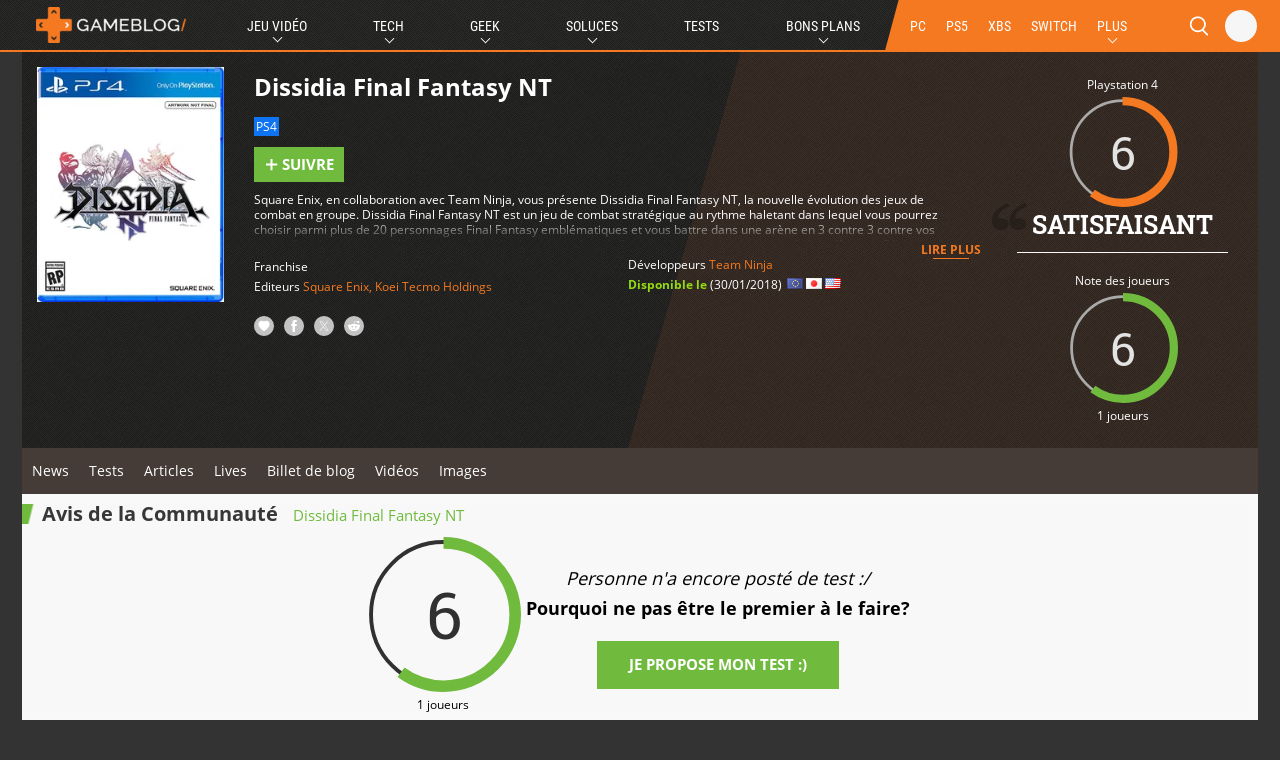

--- FILE ---
content_type: text/html; charset=UTF-8
request_url: https://www.gameblog.fr/jeu-video/jeux/13691
body_size: 52391
content:
<!DOCTYPE html>
<html lang="fr-FR">
<head>
		<script>
		var fdxm = {
			adblock_enabled: null,
			async_uri_prefix: "v5",
			resized_images_base_url: "https:\/\/imgr.gameblog.fr\/",
			original_images_base_url: "https:\/\/cdn-uploads.gameblog.fr\/",
			capture_page_views: true,
			capture_page_views_retries: 0,
			checks_performed: {},
			component_wrapper_classname: "component_wrapper",
			gaid: 'G-FPBQWJSTSR',
			lang: {},
			user_affected_components_config: {},
			user_affected_containers_map: {},
			user_cookie_name: "usersess",
			user_data: {preferences: {},},
			user_presence: false,
			device_type: 'desktop',
			service_worker: false,
			r89_no_ads_terms: '["bons-plans","guide-achat","vpn","black-friday"]',
		};
	</script>
	<meta charset="UTF-8">
	<meta name="viewport" content="width=device-width, initial-scale=1">
	<meta http-equiv="X-UA-Compatible" content="IE=edge">
	<meta name="theme-color" content="#f47920">
	
	<!-- Files preload start -->
	<link rel="prefetch" href="https://assets-prod.gameblog.fr/assets/libs/vendor/jquery/jquery-3.6.1.min.js?ver=f9bdfd807c7561b5a4eb97516f348321" as="script" />
	<link rel="prefetch" href="https://assets-prod.gameblog.fr/assets/libs/vendor/spfjs/spf.js?ver=b85b0880c3e3b4d545429f208e5af038" as="script" />
	<link rel="prefetch" href="https://assets-prod.gameblog.fr/assets/templates/fdxm_base_gb.js?ver=5735fbc65c408ec70f772c4dbc061f8f" as="script" />
	<!-- Files preload end  -->
	<link rel="apple-touch-icon" href="https://assets-prod.gameblog.fr/assets/images/icons/apple-touch-icon-57x57.png?ver=7943278fc6daaea9a48c3df11f234c1d" sizes="57x57">
    <link rel="apple-touch-icon" href="https://assets-prod.gameblog.fr/assets/images/icons/apple-touch-icon-60x60.png?ver=b7e5f285063578c736332c8295cf861b" sizes="60x60">
    <link rel="apple-touch-icon" href="https://assets-prod.gameblog.fr/assets/images/icons/apple-touch-icon-72x72.png?ver=a7033b2dda7ea66c835cb5ac85860b95" sizes="72x72">
    <link rel="apple-touch-icon" href="https://assets-prod.gameblog.fr/assets/images/icons/apple-touch-icon-76x76.png?ver=c6ea783ce837dcf8ef877d3c6aa5cd03" sizes="76x76">
    <link rel="apple-touch-icon" href="https://assets-prod.gameblog.fr/assets/images/icons/apple-touch-icon-114x114.png?ver=99898781590418d6e58590c45666dd58" sizes="114x114">
    <link rel="apple-touch-icon-precomposed" href="https://assets-prod.gameblog.fr/assets/images/icons/apple-touch-icon-120x120-precomposed.png?ver=cda11ebbbd9dfaccde0c419240f92a9c" sizes="120x120">
    <link rel="apple-touch-icon" href="https://assets-prod.gameblog.fr/assets/images/icons/apple-touch-icon-144x144.png?ver=ca089c84705e2f9525189bdeee5e40cc" sizes="144x144">
    <link rel="apple-touch-icon-precomposed" href="https://assets-prod.gameblog.fr/assets/images/icons/apple-touch-icon-152x152-precomposed.png?ver=71c3125da2500dc3b8ac914389a448db" sizes="152x152">

    <link rel="icon" type="image/png" href="https://assets-prod.gameblog.fr/assets/images/icons/favicon-196x196.png?ver=a8d3a708ad0651925d7ad4b14ac3e2d0" sizes="196x196">
    <link rel="icon" type="image/png" href="https://assets-prod.gameblog.fr/assets/images/icons/favicon-160x160.png?ver=1af4a23b32ccc89ba2741d19a49c4804" sizes="160x160">
    <link rel="icon" type="image/png" href="https://assets-prod.gameblog.fr/assets/images/icons/favicon-96x96.png?ver=508a4b5f801133ad97bc96d7c844ad83" sizes="96x96">
    <link rel="icon" type="image/png" href="https://assets-prod.gameblog.fr/assets/images/icons/favicon-32x32.png?ver=bc306c8e6ee03c612f90f0897ac45ffe" sizes="32x32">
    <link rel="icon" type="image/png" href="https://assets-prod.gameblog.fr/assets/images/icons/favicon-16x16.png?ver=66df104f72c888188eec914a83b191de" sizes="16x16">
	<!-- RSS Feed -->
	<link rel="alternate" type="application/rss+xml" title="Gameblog.fr Flux" href="https://www.gameblog.fr/rssmap/rss_all.xml">
	<!-- Page title tags -->
	<title>Dissidia Final Fantasy NT | Gameblog.fr</title>
	<!-- Meta tags -->
	<meta name="description" content="Dissidia Final Fantasy NT sur Playstation 4 : Test, Sortie 30/01/2018, Gameplay, Trailer de Dissidia Final Fantasy NT un jeu de type"><meta property="og:type" content="game"><meta property="game:published_time" content="2021-08-28T00:38:34+00:00"><meta property="game:section" content="game"><meta property="og:url" content="https://www.gameblog.fr/jeu-video/jeux/13691"><meta property="og:image" content="https://cdn-uploads.gameblog.fr/images/jeux/22505/DissidiaFinalFantasyNT_PS4_Jaquette_001.jpg"><meta property="og:image:secure_url" content="https://cdn-uploads.gameblog.fr/images/jeux/22505/DissidiaFinalFantasyNT_PS4_Jaquette_001.jpg"><meta property="og:site_name" content="gameblog"><meta property="og:title" content="Dissidia Final Fantasy NT | Gameblog.fr"><meta property="og:description" content="Dissidia Final Fantasy NT sur Playstation 4 : Test, Sortie 30/01/2018, Gameplay, Trailer de Dissidia Final Fantasy NT un jeu de type"><meta property="fb:app_id" content="293794637726603"><meta property="fb:admins" content="742099421"><meta name="twitter:card" content="summary_large_image"><meta name="twitter:site" content="@gameblog"><meta name="twitter:title" content="Dissidia Final Fantasy NT | Gameblog.fr"><meta name="twitter:description" content="Dissidia Final Fantasy NT sur Playstation 4 : Test, Sortie 30/01/2018, Gameplay, Trailer de Dissidia Final Fantasy NT un jeu de type"><meta name="twitter:image" content="https://cdn-uploads.gameblog.fr/images/jeux/22505/DissidiaFinalFantasyNT_PS4_Jaquette_001.jpg"><meta name="twitter:image:src" content="https://cdn-uploads.gameblog.fr/images/jeux/22505/DissidiaFinalFantasyNT_PS4_Jaquette_001.jpg"><meta name="robots" content="max-snippet:-1, max-image-preview:large, max-video-preview:-1">	<!-- Script tags -->
	<script type="application/ld+json">{"@context":"https:\/\/schema.org","@graph":[{"@type":"Organization","name":"gameblog","url":"https:\/\/www.gameblog.fr\/","sameAs":["https:\/\/www.facebook.com\/gameblog","https:\/\/twitter.com\/gameblog","https:\/\/youtube.com\/gameblog","https:\/\/discord.gameblog.fr\/"],"logo":{"@type":"ImageObject","url":"https:\/\/cdn-uploads.gameblog.fr\/assets\/images\/logo-gameblog-black.png","width":"213","height":"51"}},{"@type":"WebSite","@id":"https:\/\/www.gameblog.fr\/#website","url":"https:\/\/www.gameblog.fr\/","potentialAction":{"@type":"SearchAction","target":"https:\/\/www.gameblog.fr\/recherche?search_text={search_term_string}","query-input":"required name=search_term_string"}},{"@type":"BreadcrumbList","itemListElement":[{"@type":"ListItem","position":1,"item":{"@type":"Thing","@id":"https:\/\/www.gameblog.fr\/","url":"https:\/\/www.gameblog.fr\/","name":"Accueil"}},{"@type":"ListItem","position":2,"item":{"@type":"Thing","@id":"https:\/\/www.gameblog.fr\/jeu-video","url":"https:\/\/www.gameblog.fr\/jeu-video","name":"Jeu video"}},{"@type":"ListItem","position":3,"item":{"@type":"Thing","@id":"https:\/\/www.gameblog.fr\/jeu-video\/jeux","url":"https:\/\/www.gameblog.fr\/jeu-video\/jeux","name":"jeux"}},{"@type":"ListItem","position":4,"item":{"@type":"WebPage","@id":"https:\/\/www.gameblog.fr\/jeu-video\/jeux\/13691","url":"https:\/\/www.gameblog.fr\/jeu-video\/jeux\/13691","name":"Dissidia Final Fantasy NT"}}]},{"@type":"VideoGame","applicationCategory":"Game","name":"Dissidia Final Fantasy NT","url":"https:\/\/www.gameblog.fr\/jeu-video\/jeux\/13691","image":"https:\/\/cdn-uploads.gameblog.fr\/images\/jeux\/22505\/DissidiaFinalFantasyNT_PS4_Jaquette_001.jpg","genre":[],"gamePlatform":["Playstation 4"],"operatingSystem":["Playstation 4"],"datePublished":"2018-01-30","description":"Square Enix, en collaboration avec Team Ninja, vous pr\u00e9sente Dissidia Final Fantasy NT, la nouvelle \u00e9volution des jeux de combat en groupe.    Dissidia Final Fantasy NT est un jeu de combat strat\u00e9gique au rythme haletant dans lequel vous pourrez choisir parmi plus de 20 personnages Final Fantasy embl\u00e9matiques et vous battre dans une ar\u00e8ne en 3 contre 3 contre vos amis, d'autres joueurs en ligne, ou seul.    Le plus amusant, c'est de faire \u00e9quipe avec vos amis, ou de les affronter. R\u00e9unissez votre groupe et combattez d'autres \u00e9quipes !     En partenariat avec Team Ninja de KOEI TECMO GAMES, Square Enix pr\u00e9sente DISSIDIA FINAL FANTASY NT, un jeu de combat en \u00e9quipe inattendu et in\u00e9dit !   Alliant un style de jeu d'une fluidit\u00e9 exceptionnelle aux personnages FINAL FANTASY et aux univers \u00e0 couper le souffle qui ont marqu\u00e9 la franchise pendant 30 ans, DISSIDIA FINAL FANTASY NT accueille les joueurs dans l'ar\u00e8ne du combat en ligne avec un style in\u00e9dit de jeu comp\u00e9titif.   Choisissez parmi 20 personnages de l\u00e9gende et combattez en 3 contre 3. Faites appel aux invocations que vous connaissez si bien, comme Ifrit, Shiva, ou encore Odin, pour prendre le dessus sur votre adversaire, ou pour faire pencher la balance en votre faveur pendant les matchs.   Entrez dans l'ar\u00e8ne. D\u00e9but 2018.   CARACT\u00c9RISTIQUES PRINCIPALES   1. Ar\u00e8ne unique en 3 contre 3 : rassemblez votre \u00e9quipe et affrontez-en une autre en utilisant chaque carte en entier. Que vous misiez sur la tactique ou plut\u00f4t sur la strat\u00e9gie, c'est votre esprit d'\u00e9quipe qui vous permettra de d\u00e9crocher la victoire ! 2. Tout ce que vous d\u00e9sirez dans FINAL FANTASY : plus de 20 l\u00e9gendes FINAL FANTASY jouables. Plus de dix ar\u00e8nes de combat embl\u00e9matiques. Des invocations l\u00e9gendaires. L'hommage par excellence aux 30 ans de FINAL FANTASY. 3. Un mode pour tout le monde : que vous pr\u00e9f\u00e9riez jouer seul ou en groupe, il y a un mode pour chaque occasion. Des matchs en ligne comp\u00e9titifs, des lobbies personnalisables entre amis, un mode hors-ligne, un mode entra\u00eenement, et m\u00eame un mode. 4. Plus vous combattez, plus vous y gagnez : les joueurs re\u00e7oivent des points d'exp\u00e9rience et des gils \u00e0 l'issue de chaque combat. Cela leur permettra d'acqu\u00e9rir de nouvelles comp\u00e9tences et de personnaliser leur personnage \u00e0 leur guise. 5. La loi du plus brave : en s\u00e9parant chance et comp\u00e9tence, le syst\u00e8me de bravoure permet une approche plus profonde et plus m\u00e9thodique du jeu de combat. La meilleure fa\u00e7on de gagner consiste \u00e0 accumuler des points de bravoure, puis \u00e0 ass\u00e9ner des attaques de PV critiques \u00e0 votre adversaire.","mainEntityOfPage":{"@type":"WebPage","@id":"https:\/\/www.gameblog.fr\/jeu-video\/jeux\/13691","name":"Dissidia Final Fantasy NT"},"author":[{"@type":"Organization","name":"Team Ninja","url":"https:\/\/www.gameblog.fr\/societes\/132"}],"publisher":[{"@type":"thing","name":"Square Enix"},{"@type":"thing","name":"Koei Tecmo Holdings"}],"review":[{"@type":"Review","author":{"@type":"Person","url":"https:\/\/my.gameblog.fr\/membre\/105210","name":"Rudy Jean Francois","alternateName":"Rudy Jean Francois","description":"","image":"https:\/\/cdn-uploads.gameblog.fr\/forum\/uploads\/profile\/photo-199623.png"},"reviewRating":{"@type":"Rating","bestRating":10,"ratingValue":"6"}}],"aggregateRating":{"@type":"AggregateRating","ratingCount":1,"ratingValue":6,"bestRating":10}},[{"@type":"VideoObject","name":"LIVE Gameblog Final Fantasy DISSIDIA NT beta ouverte PS4","keywords":null,"thumbnailUrl":"https:\/\/cdn-uploads.gameblog.fr\/images\/videos\/large\/22505\/DissidiaNTLive_Joniwan.jpg","embedUrl":"https:\/\/www.youtube.com\/embed\/6a92dkN7OOI?rel=0","contentUrl":"https:\/\/www.youtube.com\/embed\/6a92dkN7OOI?rel=0","description":"LIVE Gameblog Final Fantasy DISSIDIA NT beta ouverte PS4","uploadDate":"2018-01-17T14:45:13+02:00","datePublished":"2018-01-17T14:45:13+02:00"},{"@type":"VideoObject","name":"Dissidia Final Fantasy NT : Trailer des m\u00e9chants","keywords":null,"thumbnailUrl":"https:\/\/cdn-uploads.gameblog.fr\/images\/videos\/large\/22505\/4360a94ae4b4fe537c9e0635938f2e1c.jpg","embedUrl":"https:\/\/www.youtube.com\/embed\/NkOZk6C9o_w?rel=0","contentUrl":"https:\/\/www.youtube.com\/embed\/NkOZk6C9o_w?rel=0","description":"Dissidia Final Fantasy NT : Trailer des m\u00e9chants","uploadDate":"2017-12-27T12:35:30+02:00","datePublished":"2017-12-27T12:35:30+02:00"},{"@type":"VideoObject","name":"Dissidia Final Fantasy NT : Bande annonce du Jump Festa 2017","keywords":null,"thumbnailUrl":"https:\/\/cdn-uploads.gameblog.fr\/images\/videos\/large\/22505\/04c53ac933a2c2ac60ef6f9fed678d88.jpg","embedUrl":"https:\/\/www.youtube.com\/embed\/tPX8bOQ2RU8","contentUrl":"https:\/\/www.youtube.com\/embed\/tPX8bOQ2RU8","description":"Dissidia Final Fantasy NT : Bande annonce du Jump Festa 2017","uploadDate":"2017-12-18T15:45:18+02:00","datePublished":"2017-12-18T15:45:18+02:00"},{"@type":"VideoObject","name":"Dissidia Final Fantasy NT : Pr\u00e9sentation du roster","keywords":null,"thumbnailUrl":"https:\/\/cdn-uploads.gameblog.fr\/images\/videos\/large\/22505\/cf733e081ac0502b21903fa233351d41.jpg","embedUrl":"https:\/\/www.youtube.com\/embed\/mmBEs5nYuhM","contentUrl":"https:\/\/www.youtube.com\/embed\/mmBEs5nYuhM","description":"Dissidia Final Fantasy NT : Pr\u00e9sentation du roster","uploadDate":"2017-12-11T17:39:03+02:00","datePublished":"2017-12-11T17:39:03+02:00"},{"@type":"VideoObject","name":"Dissidia Final Fantasy NT : Cin\u00e9matique d'ouverture","keywords":null,"thumbnailUrl":"https:\/\/cdn-uploads.gameblog.fr\/images\/videos\/large\/22505\/8480822148feceecb3de145a6ce6f443.jpg","embedUrl":"https:\/\/www.youtube.com\/embed\/nQ3xFOARbHA","contentUrl":"https:\/\/www.youtube.com\/embed\/nQ3xFOARbHA","description":"Dissidia Final Fantasy NT : Cin\u00e9matique d'ouverture","uploadDate":"2017-12-05T15:18:27+02:00","datePublished":"2017-12-05T15:18:27+02:00"}],[{"@type":"ImageObject","name":"","caption":"","contentUrl":"https:\/\/cdn-uploads.gameblog.fr\/images\/jeux\/22505\/DissidiaFinalFantasyNT_PS4_Visuel_019.jpg","thumbnailUrl":"https:\/\/cdn-uploads.gameblog.fr\/images\/jeux\/22505\/DissidiaFinalFantasyNT_PS4_Visuel_019.jpg","description":null,"datePublished":"2019-12-24T10:53:24+02:00"},{"@type":"ImageObject","name":"","caption":"","contentUrl":"https:\/\/cdn-uploads.gameblog.fr\/images\/jeux\/22505\/DissidiaFinalFantasyNT_PS4_Visuel_018.jpg","thumbnailUrl":"https:\/\/cdn-uploads.gameblog.fr\/images\/jeux\/22505\/DissidiaFinalFantasyNT_PS4_Visuel_018.jpg","description":null,"datePublished":"2019-12-24T10:53:09+02:00"},{"@type":"ImageObject","name":"","caption":"","contentUrl":"https:\/\/cdn-uploads.gameblog.fr\/images\/jeux\/22505\/DissidiaFinalFantasyNT_PS4_Visuel_017.jpg","thumbnailUrl":"https:\/\/cdn-uploads.gameblog.fr\/images\/jeux\/22505\/DissidiaFinalFantasyNT_PS4_Visuel_017.jpg","description":null,"datePublished":"2019-12-24T10:52:44+02:00"},{"@type":"ImageObject","name":"","caption":"","contentUrl":"https:\/\/cdn-uploads.gameblog.fr\/images\/jeux\/22505\/DissidiaFinalFantasyNT_PS4_Visuel_016.jpg","thumbnailUrl":"https:\/\/cdn-uploads.gameblog.fr\/images\/jeux\/22505\/DissidiaFinalFantasyNT_PS4_Visuel_016.jpg","description":null,"datePublished":"2019-12-24T10:52:29+02:00"},{"@type":"ImageObject","name":"","caption":"","contentUrl":"https:\/\/cdn-uploads.gameblog.fr\/images\/jeux\/22505\/DissidiaFinalFantasyNT_PS4_Visuel_015.jpg","thumbnailUrl":"https:\/\/cdn-uploads.gameblog.fr\/images\/jeux\/22505\/DissidiaFinalFantasyNT_PS4_Visuel_015.jpg","description":null,"datePublished":"2019-12-24T10:52:14+02:00"},{"@type":"ImageObject","name":"","caption":"","contentUrl":"https:\/\/cdn-uploads.gameblog.fr\/images\/jeux\/22505\/DissidiaFinalFantasyNT_PS4_Visuel_014.jpg","thumbnailUrl":"https:\/\/cdn-uploads.gameblog.fr\/images\/jeux\/22505\/DissidiaFinalFantasyNT_PS4_Visuel_014.jpg","description":null,"datePublished":"2019-12-24T10:51:59+02:00"},{"@type":"ImageObject","name":"","caption":"","contentUrl":"https:\/\/cdn-uploads.gameblog.fr\/images\/jeux\/22505\/DissidiaFinalFantasyNT_PS4_Visuel_013.jpg","thumbnailUrl":"https:\/\/cdn-uploads.gameblog.fr\/images\/jeux\/22505\/DissidiaFinalFantasyNT_PS4_Visuel_013.jpg","description":null,"datePublished":"2019-12-24T10:51:44+02:00"},{"@type":"ImageObject","name":"","caption":"","contentUrl":"https:\/\/cdn-uploads.gameblog.fr\/images\/jeux\/22505\/DissidiaFinalFantasyNT_PS4_Visuel_012.jpg","thumbnailUrl":"https:\/\/cdn-uploads.gameblog.fr\/images\/jeux\/22505\/DissidiaFinalFantasyNT_PS4_Visuel_012.jpg","description":null,"datePublished":"2019-12-24T10:51:31+02:00"},{"@type":"ImageObject","name":"","caption":"","contentUrl":"https:\/\/cdn-uploads.gameblog.fr\/images\/jeux\/22505\/DissidiaFinalFantasyNT_PS4_Visuel_011.jpg","thumbnailUrl":"https:\/\/cdn-uploads.gameblog.fr\/images\/jeux\/22505\/DissidiaFinalFantasyNT_PS4_Visuel_011.jpg","description":null,"datePublished":"2019-12-24T10:51:07+02:00"},{"@type":"ImageObject","name":"","caption":"","contentUrl":"https:\/\/cdn-uploads.gameblog.fr\/images\/jeux\/22505\/DissidiaFinalFantasyNT_PS4_Visuel_010.jpg","thumbnailUrl":"https:\/\/cdn-uploads.gameblog.fr\/images\/jeux\/22505\/DissidiaFinalFantasyNT_PS4_Visuel_010.jpg","description":null,"datePublished":"2019-12-24T10:50:53+02:00"},{"@type":"ImageObject","name":"","caption":"","contentUrl":"https:\/\/cdn-uploads.gameblog.fr\/images\/jeux\/22505\/DissidiaFinalFantasyNT_PS4_Visuel_009.jpg","thumbnailUrl":"https:\/\/cdn-uploads.gameblog.fr\/images\/jeux\/22505\/DissidiaFinalFantasyNT_PS4_Visuel_009.jpg","description":null,"datePublished":"2019-12-24T10:50:24+02:00"},{"@type":"ImageObject","name":"","caption":"","contentUrl":"https:\/\/cdn-uploads.gameblog.fr\/images\/jeux\/22505\/DissidiaFinalFantasyNT_PS4_Visuel_008.jpg","thumbnailUrl":"https:\/\/cdn-uploads.gameblog.fr\/images\/jeux\/22505\/DissidiaFinalFantasyNT_PS4_Visuel_008.jpg","description":null,"datePublished":"2019-12-24T10:50:10+02:00"}]]}</script>	<!-- Link tags -->
	<link rel="preload" as="script" href="https://www.gameblog.fr/sw.js?ver=a3b2d28703590cb4e7bcb1098e08aa53"><link rel="preload" as="script" href="https://www.gameblog.fr/sw.js?ver=a3b2d28703590cb4e7bcb1098e08aa53"><link rel="preload" as="script" href="https://www.gameblog.fr/sw.js?ver=a3b2d28703590cb4e7bcb1098e08aa53"><link rel="preload" as="script" href="https://www.gameblog.fr/sw.js?ver=a3b2d28703590cb4e7bcb1098e08aa53"><link rel="canonical" href="https://www.gameblog.fr/jeu-video/jeux/13691"><link rel="preload" as="script" href="https://www.gameblog.fr/sw.js?ver=a3b2d28703590cb4e7bcb1098e08aa53">	<!-- CSS inline start -->
	<style type="text/css">@font-face{font-family:Roboto;font-style:normal;font-weight:400;src:url(/assets/templates/fonts/roboto-v27-vietnamese_latin-ext_latin_greek-ext_greek_cyrillic-ext_cyrillic-regular.eot);src:local(""),url(/assets/templates/fonts/roboto-v27-vietnamese_latin-ext_latin_greek-ext_greek_cyrillic-ext_cyrillic-regular.eot?#iefix) format("embedded-opentype"),url(/assets/templates/fonts/roboto-v27-vietnamese_latin-ext_latin_greek-ext_greek_cyrillic-ext_cyrillic-regular.woff2) format("woff2"),url(/assets/templates/fonts/roboto-v27-vietnamese_latin-ext_latin_greek-ext_greek_cyrillic-ext_cyrillic-regular.woff) format("woff"),url(/assets/templates/fonts/roboto-v27-vietnamese_latin-ext_latin_greek-ext_greek_cyrillic-ext_cyrillic-regular.ttf) format("truetype"),url(/assets/templates/fonts/roboto-v27-vietnamese_latin-ext_latin_greek-ext_greek_cyrillic-ext_cyrillic-regular.svg#Roboto) format("svg");font-display:swap}@font-face{font-family:Roboto;font-style:normal;font-weight:700;src:url(/assets/templates/fonts/roboto-v27-vietnamese_latin-ext_latin_greek-ext_greek_cyrillic-ext_cyrillic-700.eot);src:local(""),url(/assets/templates/fonts/roboto-v27-vietnamese_latin-ext_latin_greek-ext_greek_cyrillic-ext_cyrillic-700.eot?#iefix) format("embedded-opentype"),url(/assets/templates/fonts/roboto-v27-vietnamese_latin-ext_latin_greek-ext_greek_cyrillic-ext_cyrillic-700.woff2) format("woff2"),url(/assets/templates/fonts/roboto-v27-vietnamese_latin-ext_latin_greek-ext_greek_cyrillic-ext_cyrillic-700.woff) format("woff"),url(/assets/templates/fonts/roboto-v27-vietnamese_latin-ext_latin_greek-ext_greek_cyrillic-ext_cyrillic-700.ttf) format("truetype"),url(/assets/templates/fonts/roboto-v27-vietnamese_latin-ext_latin_greek-ext_greek_cyrillic-ext_cyrillic-700.svg#Roboto) format("svg");font-display:swap}
@font-face{font-family:"Roboto Condensed";font-style:normal;font-weight:400;src:url(/assets/templates/fonts/roboto-condensed-v19-vietnamese_latin-ext_latin_greek-ext_greek_cyrillic-ext_cyrillic-regular.eot);src:local(""),url(/assets/templates/fonts/roboto-condensed-v19-vietnamese_latin-ext_latin_greek-ext_greek_cyrillic-ext_cyrillic-regular.eot?#iefix) format("embedded-opentype"),url(/assets/templates/fonts/roboto-condensed-v19-vietnamese_latin-ext_latin_greek-ext_greek_cyrillic-ext_cyrillic-regular.woff2) format("woff2"),url(/assets/templates/fonts/roboto-condensed-v19-vietnamese_latin-ext_latin_greek-ext_greek_cyrillic-ext_cyrillic-regular.woff) format("woff"),url(/assets/templates/fonts/roboto-condensed-v19-vietnamese_latin-ext_latin_greek-ext_greek_cyrillic-ext_cyrillic-regular.ttf) format("truetype"),url(/assets/templates/fonts/roboto-condensed-v19-vietnamese_latin-ext_latin_greek-ext_greek_cyrillic-ext_cyrillic-regular.svg#RobotoCondensed) format("svg");font-display:swap}@font-face{font-family:"Roboto Condensed";font-style:normal;font-weight:700;src:url(/assets/templates/fonts/roboto-condensed-v19-vietnamese_latin-ext_latin_greek-ext_greek_cyrillic-ext_cyrillic-700.eot);src:local(""),url(/assets/templates/fonts/roboto-condensed-v19-vietnamese_latin-ext_latin_greek-ext_greek_cyrillic-ext_cyrillic-700.eot?#iefix) format("embedded-opentype"),url(/assets/templates/fonts/roboto-condensed-v19-vietnamese_latin-ext_latin_greek-ext_greek_cyrillic-ext_cyrillic-700.woff2) format("woff2"),url(/assets/templates/fonts/roboto-condensed-v19-vietnamese_latin-ext_latin_greek-ext_greek_cyrillic-ext_cyrillic-700.woff) format("woff"),url(/assets/templates/fonts/roboto-condensed-v19-vietnamese_latin-ext_latin_greek-ext_greek_cyrillic-ext_cyrillic-700.ttf) format("truetype"),url(/assets/templates/fonts/roboto-condensed-v19-vietnamese_latin-ext_latin_greek-ext_greek_cyrillic-ext_cyrillic-700.svg#RobotoCondensed) format("svg");font-display:swap}
@font-face{font-family:"Roboto Slab";font-style:normal;font-weight:400;src:url(/assets/templates/fonts/roboto-slab-v13-vietnamese_latin-ext_latin_greek-ext_greek_cyrillic-ext_cyrillic-regular.eot);src:local(""),url(/assets/templates/fonts/roboto-slab-v13-vietnamese_latin-ext_latin_greek-ext_greek_cyrillic-ext_cyrillic-regular.eot?#iefix) format("embedded-opentype"),url(/assets/templates/fonts/roboto-slab-v13-vietnamese_latin-ext_latin_greek-ext_greek_cyrillic-ext_cyrillic-regular.woff2) format("woff2"),url(/assets/templates/fonts/roboto-slab-v13-vietnamese_latin-ext_latin_greek-ext_greek_cyrillic-ext_cyrillic-regular.woff) format("woff"),url(/assets/templates/fonts/roboto-slab-v13-vietnamese_latin-ext_latin_greek-ext_greek_cyrillic-ext_cyrillic-regular.ttf) format("truetype"),url(/assets/templates/fonts/roboto-slab-v13-vietnamese_latin-ext_latin_greek-ext_greek_cyrillic-ext_cyrillic-regular.svg#RobotoSlab) format("svg");font-display:swap}@font-face{font-family:"Roboto Slab";font-style:normal;font-weight:700;src:url(/assets/templates/fonts/roboto-slab-v13-vietnamese_latin-ext_latin_greek-ext_greek_cyrillic-ext_cyrillic-700.eot);src:local(""),url(/assets/templates/fonts/roboto-slab-v13-vietnamese_latin-ext_latin_greek-ext_greek_cyrillic-ext_cyrillic-700.eot?#iefix) format("embedded-opentype"),url(/assets/templates/fonts/roboto-slab-v13-vietnamese_latin-ext_latin_greek-ext_greek_cyrillic-ext_cyrillic-700.woff2) format("woff2"),url(/assets/templates/fonts/roboto-slab-v13-vietnamese_latin-ext_latin_greek-ext_greek_cyrillic-ext_cyrillic-700.woff) format("woff"),url(/assets/templates/fonts/roboto-slab-v13-vietnamese_latin-ext_latin_greek-ext_greek_cyrillic-ext_cyrillic-700.ttf) format("truetype"),url(/assets/templates/fonts/roboto-slab-v13-vietnamese_latin-ext_latin_greek-ext_greek_cyrillic-ext_cyrillic-700.svg#RobotoSlab) format("svg");font-display:swap}
@font-face{font-family:"Open Sans";font-style:normal;font-weight:400;src:url(/assets/templates/fonts/open-sans-v20-vietnamese_latin-ext_latin_greek-ext_greek_cyrillic-ext_cyrillic-regular.eot);src:local(""),url(/assets/templates/fonts/open-sans-v20-vietnamese_latin-ext_latin_greek-ext_greek_cyrillic-ext_cyrillic-regular.eot?#iefix) format("embedded-opentype"),url(/assets/templates/fonts/open-sans-v20-vietnamese_latin-ext_latin_greek-ext_greek_cyrillic-ext_cyrillic-regular.woff2) format("woff2"),url(/assets/templates/fonts/open-sans-v20-vietnamese_latin-ext_latin_greek-ext_greek_cyrillic-ext_cyrillic-regular.woff) format("woff"),url(/assets/templates/fonts/open-sans-v20-vietnamese_latin-ext_latin_greek-ext_greek_cyrillic-ext_cyrillic-regular.ttf) format("truetype"),url(/assets/templates/fonts/open-sans-v20-vietnamese_latin-ext_latin_greek-ext_greek_cyrillic-ext_cyrillic-regular.svg#OpenSans) format("svg");font-display:swap}@font-face{font-family:"Open Sans";font-style:normal;font-weight:700;src:url(/assets/templates/fonts/open-sans-v20-vietnamese_latin-ext_latin_greek-ext_greek_cyrillic-ext_cyrillic-700.eot);src:local(""),url(/assets/templates/fonts/open-sans-v20-vietnamese_latin-ext_latin_greek-ext_greek_cyrillic-ext_cyrillic-700.eot?#iefix) format("embedded-opentype"),url(/assets/templates/fonts/open-sans-v20-vietnamese_latin-ext_latin_greek-ext_greek_cyrillic-ext_cyrillic-700.woff2) format("woff2"),url(/assets/templates/fonts/open-sans-v20-vietnamese_latin-ext_latin_greek-ext_greek_cyrillic-ext_cyrillic-700.woff) format("woff"),url(/assets/templates/fonts/open-sans-v20-vietnamese_latin-ext_latin_greek-ext_greek_cyrillic-ext_cyrillic-700.ttf) format("truetype"),url(/assets/templates/fonts/open-sans-v20-vietnamese_latin-ext_latin_greek-ext_greek_cyrillic-ext_cyrillic-700.svg#OpenSans) format("svg");font-display:swap}
@charset "UTF-8";html{-webkit-text-size-adjust:100%;text-size-adjust:100%;width:100vw;overflow-x:hidden}html body{margin:0;position:relative}html body main{display:block}html body h1{font-size:2em;margin:.67em 0}html body hr{box-sizing:content-box;height:0;overflow:visible}html body pre{font-family:monospace,monospace;font-size:1em}html body a{color:unset;text-decoration:none;background-color:transparent}html body abbr[title]{border-bottom:none;text-decoration:underline;-webkit-text-decoration:underline dotted;text-decoration:underline dotted}html body b,html body strong{font-weight:bolder}html body code,html body kbd,html body samp{font-family:monospace,monospace;font-size:1em}html body small{font-size:80%}html body sub,html body sup{font-size:75%;position:relative;vertical-align:baseline}html body sub{bottom:-.25em}html body sup{top:-.5em}html body img{border-style:none}html body button,html body input,html body optgroup,html body select,html body textarea{font-family:inherit;font-size:100%;margin:0}html body button,html body input{overflow:visible}html body button,html body select{text-transform:none}html body [type=button],html body [type=reset],html body [type=submit],html body button{-webkit-appearance:button}html body [type=button]::-moz-focus-inner,html body [type=reset]::-moz-focus-inner,html body [type=submit]::-moz-focus-inner,html body button::-moz-focus-inner{border-style:none;padding:0}html body [type=button]:-moz-focusring,html body [type=reset]:-moz-focusring,html body [type=submit]:-moz-focusring,html body button:-moz-focusring{outline:1px dotted ButtonText}html body fieldset{padding:.35em .75em .625em}html body legend{box-sizing:border-box;color:inherit;display:table;max-width:100%;padding:0;white-space:normal}html body progress{vertical-align:baseline}html body textarea{overflow:auto}html body [type=checkbox],html body [type=radio]{box-sizing:border-box;padding:0}html body [type=number]::-webkit-inner-spin-button,html body [type=number]::-webkit-outer-spin-button{height:auto}html body [type=search]{-webkit-appearance:textfield;outline-offset:-2px}html body [type=search]::-webkit-search-decoration{-webkit-appearance:none}html body ::-webkit-file-upload-button{-webkit-appearance:button;font:inherit}html body details{display:block}html body summary{display:list-item}html body template{display:none}html body [hidden]{display:none}html body h1,html body h2,html body h3,html body h4{margin:0;letter-spacing:0}html body input{border:none}html body input:focus{outline:0}html body ul{list-style:none;margin:0;padding:0}html body *,html body :after,html body :before{box-sizing:border-box}html body article,html body aside,html body footer,html body header,html body nav,html body section{display:block}html body svg path,html body svg use{fill:currentColor}html body button:focus,html body textarea:focus{outline:0}.clearfix{clear:both}html{font-family:"Open Sans",sans-serif;font-size:62.5%}body{font-size:1.2rem;line-height:1.33;background-color:#333;display:flex;flex-direction:column;height:100%}.word{text-transform:uppercase;color:#fff;padding:2px 4px;margin-bottom:4px;font-family:Roboto;display:inline-block;font-size:10px;border-radius:3px}.title{font-size:1.5rem;font-weight:700}.subtitle-connector::first-letter{text-transform:capitalize}.hype-title{color:#000;font-weight:700;font-size:1.5rem}.content_block{position:relative}#localstorage_iframe_container{display:none!important}.avatar{position:relative}.avatar img{background:#000;border-radius:50%;border-width:2px;border-style:solid;border-color:#212121;object-fit:cover}.avatar img.is-online{border-color:#70ba3e}.iframe-wrapper{width:100%;padding-bottom:56.25%;height:0;position:relative}.iframe-wrapper iframe{width:100%;height:100%;position:absolute;top:0;left:0;object-fit:contain;border:0}.iframe-wrapper.reddit{padding-bottom:70%}.gb-blur{-webkit-filter:blur(5px) drop-shadow(0 0 0 #000);-moz-filter:blur(5px) drop-shadow(0 0 0 #000);-o-filter:blur(5px) drop-shadow(0 0 0 #000);-ms-filter:blur(5px) drop-shadow(0 0 0 #000);filter:blur(5px) drop-shadow(0 0 0 #000)}.gb-blur::after{content:" ";position:absolute;top:0;left:0;width:100%;height:100%;background:rgba(0,0,0,.6);z-index:202}.users-waiting{color:#fff;border-radius:50%;background:#70ba3e;padding:5px;width:60px;height:60px;margin:10px auto;text-align:center;line-height:0;font-size:22px;padding-top:30px}.gameblog-header{width:100%;display:flex;justify-content:space-between;margin-bottom:10px}.gameblog-header .component-title{font-weight:700;font-size:2rem;line-height:1;white-space:nowrap;color:#373737;padding:0;padding-left:20px;height:20px;align-self:center;vertical-align:bottom;white-space:normal;background:#f47920;background:linear-gradient(104deg,#f47920 10px,transparent 12px)}@media screen and (min-width:768px){.gameblog-header .component-title{font-size:2rem}}.gameblog-header .component-title::before{content:"";display:block}.gameblog-header .component-title .component-subtitle{font-weight:400;font-size:1.2rem;line-height:1;white-space:normal;text-transform:none;color:#f47920;position:relative;margin-left:10px}@media screen and (min-width:768px){.gameblog-header .component-title .component-subtitle{font-size:1.5rem}}.gameblog-header .component-title .icon-rss-link{display:flex;align-items:center}.gameblog-header .component-title .icon-rss-link .icon-rss{position:relative;width:28px;height:16px;color:#757575;opacity:.3;margin-top:-1px;cursor:pointer}.gameblog-header .component-title .icon-rss-link .icon-rss:hover{opacity:.4}.gameblog-header .sorts-selector{display:flex;padding:10px}.gameblog-header .sorts-selector .sorts-item{color:#000;display:flex;cursor:pointer;text-transform:uppercase;font-size:11px}.gameblog-header .sorts-selector .sorts-item:hover{filter:invert(1);-webkit-filter:invert(1)}.gameblog-header .sorts-selector .sorts-item .sorts-button-svg-wrapper{padding:0;margin-top:2px;margin-left:2px}.gameblog-header .sorts-selector .sorts-item .sorts-button-svg-wrapper .sorts-svg{width:5.9px;height:5.9px;margin-left:2px}.gameblog-header .sorts-selector .sorts-item .sorts-button-svg-wrapper .sorts-svg.sorts-button-svg-down{margin-top:-2px}.gameblog-header .sorts-selector .sorts-item.sorts-selected{color:#fff}.gameblog-header .sorts-selector .sorts-item.sorts-selected.sorts-selected_desc .sorts-button-svg-wrapper .sorts-button-svg-down{color:#000}.gameblog-header .sorts-selector .sorts-item.sorts-selected.sorts-selected_asc .sorts-button-svg-wrapper .sorts-button-svg-up{color:#000}.component{padding:20px 0}.component--light{background-color:#f9f9f9}.component-dark-bg,.component-dark-bg.mygameblog{background:url(https://cdn-uploads.gameblog.fr/assets/images/texture-dark.png);color:#fff}.component-dark-bg .gameblog-header .component-title,.component-dark-bg .mygameblog-header .component-title,.component-dark-bg.mygameblog .gameblog-header .component-title,.component-dark-bg.mygameblog .mygameblog-header .component-title{color:#fff}body:not(.plx_skin) .component-full-width::before{top:20px;left:0;height:20px}body:not(.plx_skin) .component-full-width::after,body:not(.plx_skin) .component-full-width::before{content:"";position:absolute;width:calc((100vw - 1343px)/ 2);top:20px;z-index:0}body:not(.plx_skin) .gameblog .component-full-width::after,body:not(.plx_skin) .gameblog .component-full-width::before{background:#f47920}.simple-header{width:100%;display:flex;justify-content:space-between;margin-bottom:20px}.simple-header .component-title{font-weight:700;font-size:2rem;line-height:1;white-space:nowrap;color:#373737;padding:0;padding-left:20px;height:20px;align-self:center;vertical-align:bottom;white-space:normal;background:0 0;background:linear-gradient(104deg,transparent 10px,transparent 12px)}@media screen and (min-width:768px){.simple-header .component-title{font-size:2rem}}.simple-header .component-title::before{content:"";display:block}.simple-header .component-title .component-subtitle{font-weight:400;font-size:1.2rem;line-height:1;white-space:normal;text-transform:none;color:transparent;position:relative;margin-left:10px}@media screen and (min-width:768px){.simple-header .component-title .component-subtitle{font-size:1.5rem}}.simple-header .component-title .icon-rss-link{display:flex;align-items:center}.simple-header .component-title .icon-rss-link .icon-rss{position:relative;width:28px;height:16px;color:#757575;opacity:.3;margin-top:-1px;cursor:pointer}.simple-header .component-title .icon-rss-link .icon-rss:hover{opacity:.4}.simple-header .sorts-selector{display:flex;padding:10px}.simple-header .sorts-selector .sorts-item{color:#000;display:flex;cursor:pointer;text-transform:uppercase;font-size:11px}.simple-header .sorts-selector .sorts-item:hover{filter:invert(1);-webkit-filter:invert(1)}.simple-header .sorts-selector .sorts-item .sorts-button-svg-wrapper{padding:0;margin-top:2px;margin-left:2px}.simple-header .sorts-selector .sorts-item .sorts-button-svg-wrapper .sorts-svg{width:5.9px;height:5.9px;margin-left:2px}.simple-header .sorts-selector .sorts-item .sorts-button-svg-wrapper .sorts-svg.sorts-button-svg-down{margin-top:-2px}.simple-header .sorts-selector .sorts-item.sorts-selected{color:#fff}.simple-header .sorts-selector .sorts-item.sorts-selected.sorts-selected_desc .sorts-button-svg-wrapper .sorts-button-svg-down{color:#000}.simple-header .sorts-selector .sorts-item.sorts-selected.sorts-selected_asc .sorts-button-svg-wrapper .sorts-button-svg-up{color:#000}.post-content .twitter-tweet{margin:10px auto}.jw-widget{background:#fff;padding:20px 0;margin:-1px 0}.d-none{display:none!important}::-webkit-scrollbar{width:8px;height:8px}:not(.mygameblog)::-webkit-scrollbar-thumb{background-color:#f47920!important}.mygameblog::-webkit-scrollbar-thumb{background-color:#70ba3e!important}.mygameblog ::-webkit-scrollbar-thumb{background-color:#70ba3e!important}::-webkit-scrollbar-track{background:#fff;box-shadow:inset 1px 1px 2px #e0e0e0;border:1px solid #d8d8d8;-webkit-box-shadow:inset 1px 1px 2px #e0e0e0;border:1px solid #d8d8d8}.ratings{position:relative}.ratings .recommended{position:absolute;z-index:2;width:70px;left:60%}.rating{z-index:1;position:relative;margin:0 auto;padding:5px;display:flex;justify-content:center;flex-direction:column;font-family:"Roboto Slab",serif}.rating .review-bar-circle.review-bar-fixed{stroke:#aaa;fill-opacity:0}.rating .review-bar-value{fill-opacity:0}.rating .rating-text{font-size:10rem;fill:#e3e3e3}.rating.rating-circle-thumbnail .review-bar-fixed{fill-opacity:.8}.rating svg{height:110px}.rating.gameblog.rating-circle-light .review-bar-fixed{stroke:#313131}.rating.gameblog.rating-circle-light .rating-text{fill:#313131}.rating.gameblog .review-bar-value{stroke:#f47920}.rating.mygameblog.rating-circle-light .review-bar-fixed{stroke:#313131}.rating.mygameblog.rating-circle-light .rating-text{fill:#313131}.rating.mygameblog .review-bar-value{stroke:#70ba3e}.rating.hype-rating.rating-circle-light .rating-text{fill:#313131}.rating.hype-rating .review-bar-value{stroke:#36b2ff}.padding-top-0{padding-top:0}.line-clamp{display:-webkit-box;-webkit-line-clamp:3;-webkit-box-orient:vertical;overflow:hidden}.buttons-container{display:flex;justify-content:flex-end;padding-right:15px}a.btn{border:0;cursor:pointer;text-align:center;justify-content:center;white-space:nowrap;transition:all .1s;font-size:1.5rem;font-weight:700;text-transform:uppercase;color:#fff;background-color:#f47920;min-height:40px;padding:10px 42px;min-width:165px}a.btn.disabled{cursor:initial}a.btn svg{height:15px;width:15px;margin-right:5px;position:relative;top:2px;display:inline-block}a.btn svg.icon-follow{height:15px;width:15px;margin-right:-1px;top:2px}a.btn svg.icon-facebook,a.btn svg.icon-twitter{height:20px;width:20px;top:4px;margin-top:-5px;margin-right:4px}a.btn svg.icon-arrow-down,a.btn svg.icon-arrow-up{height:13px;width:13px}a.btn.active,a.btn:hover{background-color:#ff7903}a.btn.disabled{opacity:.5;cursor:initial}a.btn.disabled:hover{background-color:#f47920}@media screen and (min-width:768px){a.btn{min-width:220px}}.mygameblog button.btn,.mygameblog input.btn{border:0;cursor:pointer;text-align:center;justify-content:center;white-space:nowrap;transition:all .1s;font-size:1.5rem;font-weight:700;text-transform:uppercase;color:#fff;background-color:#70ba3e;min-height:40px;padding:10px 20px;border:2px solid #70ba3e}.mygameblog button.btn.disabled,.mygameblog input.btn.disabled{cursor:initial}.mygameblog button.btn svg,.mygameblog input.btn svg{height:15px;width:15px;margin-right:5px;position:relative;top:2px;display:inline-block}.mygameblog button.btn svg.icon-follow,.mygameblog input.btn svg.icon-follow{height:15px;width:15px;margin-right:-1px;top:2px}.mygameblog button.btn svg.icon-facebook,.mygameblog button.btn svg.icon-twitter,.mygameblog input.btn svg.icon-facebook,.mygameblog input.btn svg.icon-twitter{height:20px;width:20px;top:4px;margin-top:-5px;margin-right:4px}.mygameblog button.btn svg.icon-arrow-down,.mygameblog button.btn svg.icon-arrow-up,.mygameblog input.btn svg.icon-arrow-down,.mygameblog input.btn svg.icon-arrow-up{height:13px;width:13px}.mygameblog button.btn.active,.mygameblog button.btn:hover,.mygameblog input.btn.active,.mygameblog input.btn:hover{background-color:#6fc931}.mygameblog button.btn.disabled,.mygameblog input.btn.disabled{opacity:.5}.mygameblog button.btn.disabled:hover,.mygameblog input.btn.disabled:hover{background-color:#6fc931}.mygameblog button.btn.active,.mygameblog button.btn:hover,.mygameblog input.btn.active,.mygameblog input.btn:hover{border:2px solid #6fc931}.mygameblog button.btn-inverse,.mygameblog input.btn-inverse{border:0;cursor:pointer;text-align:center;justify-content:center;white-space:nowrap;transition:all .1s;font-size:1.5rem;font-weight:700;text-transform:uppercase;color:#70ba3e;background-color:#fff;min-height:40px;padding:10px 20px;border:2px solid #70ba3e}.mygameblog button.btn-inverse.disabled,.mygameblog input.btn-inverse.disabled{cursor:initial}.mygameblog button.btn-inverse svg,.mygameblog input.btn-inverse svg{height:15px;width:15px;margin-right:5px;position:relative;top:2px;display:inline-block}.mygameblog button.btn-inverse svg.icon-follow,.mygameblog input.btn-inverse svg.icon-follow{height:15px;width:15px;margin-right:-1px;top:2px}.mygameblog button.btn-inverse svg.icon-facebook,.mygameblog button.btn-inverse svg.icon-twitter,.mygameblog input.btn-inverse svg.icon-facebook,.mygameblog input.btn-inverse svg.icon-twitter{height:20px;width:20px;top:4px;margin-top:-5px;margin-right:4px}.mygameblog button.btn-inverse svg.icon-arrow-down,.mygameblog button.btn-inverse svg.icon-arrow-up,.mygameblog input.btn-inverse svg.icon-arrow-down,.mygameblog input.btn-inverse svg.icon-arrow-up{height:13px;width:13px}.mygameblog button.btn-inverse.active,.mygameblog button.btn-inverse:hover,.mygameblog input.btn-inverse.active,.mygameblog input.btn-inverse:hover{background-color:#6fc931;color:#fff}.mygameblog button.btn-inverse.disabled,.mygameblog input.btn-inverse.disabled{opacity:.5}.mygameblog button.btn-inverse.disabled:hover,.mygameblog input.btn-inverse.disabled:hover{background-color:#6fc931}.mygameblog button.btn-inverse.active,.mygameblog button.btn-inverse:hover,.mygameblog input.btn-inverse.active,.mygameblog input.btn-inverse:hover{border:2px solid #6fc931}.mygameblog button.btn-ghost,.mygameblog input.btn-ghost{border:0;cursor:pointer;text-align:center;justify-content:center;white-space:nowrap;transition:all .1s;font-size:1.5rem;font-weight:700;text-transform:uppercase;color:#161615;background-color:#f9f9f9;min-height:40px;padding:10px 20px;border:2px solid #161615}.mygameblog button.btn-ghost.disabled,.mygameblog input.btn-ghost.disabled{cursor:initial}.mygameblog button.btn-ghost svg,.mygameblog input.btn-ghost svg{height:15px;width:15px;margin-right:5px;position:relative;top:2px;display:inline-block}.mygameblog button.btn-ghost svg.icon-follow,.mygameblog input.btn-ghost svg.icon-follow{height:15px;width:15px;margin-right:-1px;top:2px}.mygameblog button.btn-ghost svg.icon-facebook,.mygameblog button.btn-ghost svg.icon-twitter,.mygameblog input.btn-ghost svg.icon-facebook,.mygameblog input.btn-ghost svg.icon-twitter{height:20px;width:20px;top:4px;margin-top:-5px;margin-right:4px}.mygameblog button.btn-ghost svg.icon-arrow-down,.mygameblog button.btn-ghost svg.icon-arrow-up,.mygameblog input.btn-ghost svg.icon-arrow-down,.mygameblog input.btn-ghost svg.icon-arrow-up{height:13px;width:13px}.mygameblog button.btn-ghost.active,.mygameblog button.btn-ghost:hover,.mygameblog input.btn-ghost.active,.mygameblog input.btn-ghost:hover{border:2px solid #6fc931}.mygameblog button.btn-danger,.mygameblog input.btn-danger{border:0;cursor:pointer;text-align:center;justify-content:center;white-space:nowrap;transition:all .1s;font-size:1.5rem;font-weight:700;text-transform:uppercase;color:#fff;background-color:#eb140c;border:2px solid #eb140c;min-height:40px;padding:10px 20px}.mygameblog button.btn-danger.disabled,.mygameblog input.btn-danger.disabled{cursor:initial}.mygameblog button.btn-danger svg,.mygameblog input.btn-danger svg{height:15px;width:15px;margin-right:5px;position:relative;top:2px;display:inline-block}.mygameblog button.btn-danger svg.icon-follow,.mygameblog input.btn-danger svg.icon-follow{height:15px;width:15px;margin-right:-1px;top:2px}.mygameblog button.btn-danger svg.icon-facebook,.mygameblog button.btn-danger svg.icon-twitter,.mygameblog input.btn-danger svg.icon-facebook,.mygameblog input.btn-danger svg.icon-twitter{height:20px;width:20px;top:4px;margin-top:-5px;margin-right:4px}.mygameblog button.btn-danger svg.icon-arrow-down,.mygameblog button.btn-danger svg.icon-arrow-up,.mygameblog input.btn-danger svg.icon-arrow-down,.mygameblog input.btn-danger svg.icon-arrow-up{height:13px;width:13px}.mygameblog button.btn-danger.active,.mygameblog button.btn-danger:hover,.mygameblog input.btn-danger.active,.mygameblog input.btn-danger:hover{background-color:#ff2400;border-color:#ff2400}.mygameblog button.btn-danger.disabled,.mygameblog button.btn-danger:disabled,.mygameblog input.btn-danger.disabled,.mygameblog input.btn-danger:disabled{opacity:.5}.mygameblog button.btn-danger.disabled:hover,.mygameblog button.btn-danger:disabled:hover,.mygameblog input.btn-danger.disabled:hover,.mygameblog input.btn-danger:disabled:hover{background-color:#ff2400}.mygameblog button.btn-danger-inverse,.mygameblog input.btn-danger-inverse{border:0;cursor:pointer;text-align:center;justify-content:center;white-space:nowrap;transition:all .1s;font-size:1.5rem;font-weight:700;text-transform:uppercase;color:#eb140c;background-color:#fff;border:2px solid #eb140c;min-height:40px;padding:10px 20px}.mygameblog button.btn-danger-inverse.disabled,.mygameblog input.btn-danger-inverse.disabled{cursor:initial}.mygameblog button.btn-danger-inverse svg,.mygameblog input.btn-danger-inverse svg{height:15px;width:15px;margin-right:5px;position:relative;top:2px;display:inline-block}.mygameblog button.btn-danger-inverse svg.icon-follow,.mygameblog input.btn-danger-inverse svg.icon-follow{height:15px;width:15px;margin-right:-1px;top:2px}.mygameblog button.btn-danger-inverse svg.icon-facebook,.mygameblog button.btn-danger-inverse svg.icon-twitter,.mygameblog input.btn-danger-inverse svg.icon-facebook,.mygameblog input.btn-danger-inverse svg.icon-twitter{height:20px;width:20px;top:4px;margin-top:-5px;margin-right:4px}.mygameblog button.btn-danger-inverse svg.icon-arrow-down,.mygameblog button.btn-danger-inverse svg.icon-arrow-up,.mygameblog input.btn-danger-inverse svg.icon-arrow-down,.mygameblog input.btn-danger-inverse svg.icon-arrow-up{height:13px;width:13px}.mygameblog button.btn-danger-inverse.active,.mygameblog button.btn-danger-inverse:hover,.mygameblog input.btn-danger-inverse.active,.mygameblog input.btn-danger-inverse:hover{background-color:#ff2400;border-color:#eb140c;color:#fff}.mygameblog button.btn-danger-inverse.disabled,.mygameblog button.btn-danger-inverse:disabled,.mygameblog input.btn-danger-inverse.disabled,.mygameblog input.btn-danger-inverse:disabled{opacity:.5}.mygameblog button.btn-danger-inverse.disabled:hover,.mygameblog button.btn-danger-inverse:disabled:hover,.mygameblog input.btn-danger-inverse.disabled:hover,.mygameblog input.btn-danger-inverse:disabled:hover{background-color:#ff2400}.post_items_infinite_handle .load_more_posts{border:0;cursor:pointer;text-align:center;justify-content:center;white-space:nowrap;transition:all .1s;font-size:1.5rem;font-weight:700;text-transform:uppercase;color:#fff;background-color:#f47920;min-height:40px;padding:10px 42px;min-width:165px}.post_items_infinite_handle .load_more_posts.disabled{cursor:initial}.post_items_infinite_handle .load_more_posts svg{height:15px;width:15px;margin-right:5px;position:relative;top:2px;display:inline-block}.post_items_infinite_handle .load_more_posts svg.icon-follow{height:15px;width:15px;margin-right:-1px;top:2px}.post_items_infinite_handle .load_more_posts svg.icon-facebook,.post_items_infinite_handle .load_more_posts svg.icon-twitter{height:20px;width:20px;top:4px;margin-top:-5px;margin-right:4px}.post_items_infinite_handle .load_more_posts svg.icon-arrow-down,.post_items_infinite_handle .load_more_posts svg.icon-arrow-up{height:13px;width:13px}.post_items_infinite_handle .load_more_posts.active,.post_items_infinite_handle .load_more_posts:hover{background-color:#ff7903}.post_items_infinite_handle .load_more_posts.disabled{opacity:.5;cursor:initial}.post_items_infinite_handle .load_more_posts.disabled:hover{background-color:#f47920}@media screen and (min-width:768px){.post_items_infinite_handle .load_more_posts{min-width:220px}}.post_items_infinite_handle .load_more_posts svg{transition:-webkit-transform .4s;transition:transform .4s}.post_items_infinite_handle .load_more_posts:hover svg{-webkit-transform:rotate(90deg);transform:rotate(90deg)}.post_items_infinite_handle .loading_posts{font-size:1.5rem;font-weight:700;text-transform:uppercase;color:#fff;background-color:#f47920;min-height:40px;padding:10px 42px;min-width:165px;text-align:center;display:none;width:100%}@media screen and (min-width:768px){.post_items_infinite_handle .loading_posts{min-width:220px}}.btn{border:0;cursor:pointer;text-align:center;justify-content:center;white-space:nowrap;transition:all .1s;font-size:1.5rem;font-weight:700;text-transform:uppercase;color:#fff;background-color:#f47920;min-height:40px;padding:10px 42px;min-width:165px}.btn.disabled{cursor:initial}.btn svg{height:15px;width:15px;margin-right:5px;position:relative;top:2px;display:inline-block}.btn svg.icon-follow{height:15px;width:15px;margin-right:-1px;top:2px}.btn svg.icon-facebook,.btn svg.icon-twitter{height:20px;width:20px;top:4px;margin-top:-5px;margin-right:4px}.btn svg.icon-arrow-down,.btn svg.icon-arrow-up{height:13px;width:13px}.btn.active,.btn:hover{background-color:#ff7903}.btn.disabled{opacity:.5;cursor:initial}.btn.disabled:hover{background-color:#f47920}@media screen and (min-width:768px){.btn{min-width:220px}}.comments-component .comment-login{border:0;cursor:pointer;text-align:center;justify-content:center;white-space:nowrap;transition:all .1s;font-size:1.5rem;font-weight:700;text-transform:uppercase;color:#fff;background-color:#70ba3e;min-height:40px;padding:10px 42px;min-width:165px}.comments-component .comment-login.disabled{cursor:initial}.comments-component .comment-login svg{height:15px;width:15px;margin-right:5px;position:relative;top:2px;display:inline-block}.comments-component .comment-login svg.icon-follow{height:15px;width:15px;margin-right:-1px;top:2px}.comments-component .comment-login svg.icon-facebook,.comments-component .comment-login svg.icon-twitter{height:20px;width:20px;top:4px;margin-top:-5px;margin-right:4px}.comments-component .comment-login svg.icon-arrow-down,.comments-component .comment-login svg.icon-arrow-up{height:13px;width:13px}.comments-component .comment-login.active,.comments-component .comment-login:hover{background-color:#6fc931}.comments-component .comment-login.disabled{opacity:.5}.comments-component .comment-login.disabled:hover{background-color:#6fc931}@media screen and (min-width:768px){.comments-component .comment-login{min-width:220px}}.comment-load-more-wrap .load-all-comments{border:0;cursor:pointer;text-align:center;justify-content:center;white-space:nowrap;transition:all .1s;font-size:1.5rem;font-weight:700;text-transform:uppercase;color:#fff;background-color:#70ba3e;min-height:40px;padding:10px 20px}.comment-load-more-wrap .load-all-comments.disabled{cursor:initial}.comment-load-more-wrap .load-all-comments svg{height:15px;width:15px;margin-right:5px;position:relative;top:2px;display:inline-block}.comment-load-more-wrap .load-all-comments svg.icon-follow{height:15px;width:15px;margin-right:-1px;top:2px}.comment-load-more-wrap .load-all-comments svg.icon-facebook,.comment-load-more-wrap .load-all-comments svg.icon-twitter{height:20px;width:20px;top:4px;margin-top:-5px;margin-right:4px}.comment-load-more-wrap .load-all-comments svg.icon-arrow-down,.comment-load-more-wrap .load-all-comments svg.icon-arrow-up{height:13px;width:13px}.comment-load-more-wrap .load-all-comments.active,.comment-load-more-wrap .load-all-comments:hover{background-color:#6fc931}.comment-load-more-wrap .load-all-comments.disabled{opacity:.5}.comment-load-more-wrap .load-all-comments.disabled:hover{background-color:#6fc931}.comment-load-more-wrap .load-more-comments{border:0;cursor:pointer;text-align:center;justify-content:center;white-space:nowrap;transition:all .1s;font-size:1.5rem;font-weight:700;text-transform:uppercase;color:#fff;background-color:#70ba3e;min-height:40px;padding:10px 20px}.comment-load-more-wrap .load-more-comments.disabled{cursor:initial}.comment-load-more-wrap .load-more-comments svg{height:15px;width:15px;margin-right:5px;position:relative;top:2px;display:inline-block}.comment-load-more-wrap .load-more-comments svg.icon-follow{height:15px;width:15px;margin-right:-1px;top:2px}.comment-load-more-wrap .load-more-comments svg.icon-facebook,.comment-load-more-wrap .load-more-comments svg.icon-twitter{height:20px;width:20px;top:4px;margin-top:-5px;margin-right:4px}.comment-load-more-wrap .load-more-comments svg.icon-arrow-down,.comment-load-more-wrap .load-more-comments svg.icon-arrow-up{height:13px;width:13px}.comment-load-more-wrap .load-more-comments.active,.comment-load-more-wrap .load-more-comments:hover{background-color:#6fc931}.comment-load-more-wrap .load-more-comments.disabled{opacity:.5}.comment-load-more-wrap .load-more-comments.disabled:hover{background-color:#6fc931}.make_comment.btn{border:0;cursor:pointer;text-align:center;justify-content:center;white-space:nowrap;transition:all .1s;font-size:1.5rem;font-weight:700;text-transform:uppercase;color:#fff;background-color:#70ba3e;min-height:40px;padding:10px 42px;min-width:165px}.make_comment.btn.disabled{cursor:initial}.make_comment.btn svg{height:15px;width:15px;margin-right:5px;position:relative;top:2px;display:inline-block}.make_comment.btn svg.icon-follow{height:15px;width:15px;margin-right:-1px;top:2px}.make_comment.btn svg.icon-facebook,.make_comment.btn svg.icon-twitter{height:20px;width:20px;top:4px;margin-top:-5px;margin-right:4px}.make_comment.btn svg.icon-arrow-down,.make_comment.btn svg.icon-arrow-up{height:13px;width:13px}.make_comment.btn.active,.make_comment.btn:hover{background-color:#6fc931}.make_comment.btn.disabled{opacity:.5}.make_comment.btn.disabled:hover{background-color:#6fc931}@media screen and (min-width:768px){.make_comment.btn{min-width:220px}}.create-review-button{display:flex}.create-review-button a{border:0;cursor:pointer;text-align:center;justify-content:center;white-space:nowrap;transition:all .1s;font-size:1.5rem;font-weight:700;text-transform:uppercase;color:#fff;background-color:#70ba3e;min-height:48px;padding:14px 32px;min-width:165px;margin:0 auto}.create-review-button a.disabled{cursor:initial}.create-review-button a svg{height:15px;width:15px;margin-right:5px;position:relative;top:2px;display:inline-block}.create-review-button a svg.icon-follow{height:15px;width:15px;margin-right:-1px;top:2px}.create-review-button a svg.icon-facebook,.create-review-button a svg.icon-twitter{height:20px;width:20px;top:4px;margin-top:-5px;margin-right:4px}.create-review-button a svg.icon-arrow-down,.create-review-button a svg.icon-arrow-up{height:13px;width:13px}.create-review-button a.active,.create-review-button a:hover{background-color:#6fc931}.create-review-button a.disabled{opacity:.5}.create-review-button a.disabled:hover{background-color:#6fc931}@media screen and (min-width:768px){.create-review-button a{min-width:220px}}.create-review-button a p{margin:0}.sidebar .post_items_infinite_handle .load_more_posts{border:0;cursor:pointer;text-align:center;justify-content:center;white-space:nowrap;transition:all .1s;font-size:1.5rem;font-weight:700;text-transform:uppercase;color:#fff;background-color:#f47920;min-height:40px;padding:10px 20px;width:100%}.sidebar .post_items_infinite_handle .load_more_posts.disabled{cursor:initial}.sidebar .post_items_infinite_handle .load_more_posts svg{height:15px;width:15px;margin-right:5px;position:relative;top:2px;display:inline-block}.sidebar .post_items_infinite_handle .load_more_posts svg.icon-follow{height:15px;width:15px;margin-right:-1px;top:2px}.sidebar .post_items_infinite_handle .load_more_posts svg.icon-facebook,.sidebar .post_items_infinite_handle .load_more_posts svg.icon-twitter{height:20px;width:20px;top:4px;margin-top:-5px;margin-right:4px}.sidebar .post_items_infinite_handle .load_more_posts svg.icon-arrow-down,.sidebar .post_items_infinite_handle .load_more_posts svg.icon-arrow-up{height:13px;width:13px}.sidebar .post_items_infinite_handle .load_more_posts.active,.sidebar .post_items_infinite_handle .load_more_posts:hover{background-color:#ff7903}.sidebar .post_items_infinite_handle .load_more_posts.disabled{opacity:.5;cursor:initial}.sidebar .post_items_infinite_handle .load_more_posts.disabled:hover{background-color:#f47920}.sidebar .post_items_infinite_handle .load_more_posts svg{transition:-webkit-transform .4s;transition:transform .4s}.sidebar .post_items_infinite_handle .load_more_posts:hover svg{-webkit-transform:rotate(90deg);transform:rotate(90deg)}.mygameblog .post_items_infinite_handle .load_more_posts{color:#fff;background-color:#70ba3e}.mygameblog .post_items_infinite_handle .load_more_posts.active,.mygameblog .post_items_infinite_handle .load_more_posts:hover{background-color:#6fc931}.mygameblog .post_items_infinite_handle .load_more_posts.disabled{opacity:.5}.mygameblog .post_items_infinite_handle .load_more_posts.disabled:hover{background-color:#6fc931}.mygameblog .post_items_infinite_handle .load_more_posts svg{transition:-webkit-transform .4s;transition:transform .4s}.mygameblog .post_items_infinite_handle .load_more_posts:hover svg{-webkit-transform:rotate(90deg);transform:rotate(90deg)}.mygameblog .post_items_infinite_handle .loading_posts{color:#fff;background-color:#70ba3e}.mygameblog .post_items_infinite_handle .loading_posts.active,.mygameblog .post_items_infinite_handle .loading_posts:hover{background-color:#6fc931}.mygameblog .post_items_infinite_handle .loading_posts.disabled{opacity:.5}.mygameblog .post_items_infinite_handle .loading_posts.disabled:hover{background-color:#6fc931}.image-gallery .btn.lightbox-button{border:0;cursor:pointer;text-align:center;justify-content:center;white-space:nowrap;transition:all .1s;font-size:1.5rem;font-weight:700;text-transform:uppercase;color:#fff;background-color:#f47920;min-height:40px;padding:10px 42px;min-width:165px}.image-gallery .btn.lightbox-button.disabled{cursor:initial}.image-gallery .btn.lightbox-button svg{height:15px;width:15px;margin-right:5px;position:relative;top:2px;display:inline-block}.image-gallery .btn.lightbox-button svg.icon-follow{height:15px;width:15px;margin-right:-1px;top:2px}.image-gallery .btn.lightbox-button svg.icon-facebook,.image-gallery .btn.lightbox-button svg.icon-twitter{height:20px;width:20px;top:4px;margin-top:-5px;margin-right:4px}.image-gallery .btn.lightbox-button svg.icon-arrow-down,.image-gallery .btn.lightbox-button svg.icon-arrow-up{height:13px;width:13px}.image-gallery .btn.lightbox-button.active,.image-gallery .btn.lightbox-button:hover{background-color:#ff7903}.image-gallery .btn.lightbox-button.disabled{opacity:.5;cursor:initial}.image-gallery .btn.lightbox-button.disabled:hover{background-color:#f47920}@media screen and (min-width:768px){.image-gallery .btn.lightbox-button{min-width:220px}}.filter-form .filter-apply{border:0;cursor:pointer;text-align:center;justify-content:center;white-space:nowrap;transition:all .1s;font-size:1.5rem;font-weight:700;text-transform:uppercase;color:#fff;background-color:#f47920;min-height:40px;padding:10px 20px;width:100%;margin:10px 0}.filter-form .filter-apply.disabled{cursor:initial}.filter-form .filter-apply svg{height:15px;width:15px;margin-right:5px;position:relative;top:2px;display:inline-block}.filter-form .filter-apply svg.icon-follow{height:15px;width:15px;margin-right:-1px;top:2px}.filter-form .filter-apply svg.icon-facebook,.filter-form .filter-apply svg.icon-twitter{height:20px;width:20px;top:4px;margin-top:-5px;margin-right:4px}.filter-form .filter-apply svg.icon-arrow-down,.filter-form .filter-apply svg.icon-arrow-up{height:13px;width:13px}.filter-form .filter-apply.active,.filter-form .filter-apply:hover{background-color:#ff7903}.filter-form .filter-apply.disabled{opacity:.5;cursor:initial}.filter-form .filter-apply.disabled:hover{background-color:#f47920}.filter-form .filter-apply svg{transition:-webkit-transform .4s;transition:transform .4s}.filter-form .filter-apply:hover svg{-webkit-transform:rotate(90deg);transform:rotate(90deg)}.filter-form .filter-apply-text{display:inline-block}.trailer-button svg{transition:transform .4s}.trailer-button:hover svg{transform:translateX(3px);-webkit-transform:translateX(3px)}.detail-buttons .trailer-button,.game-detail-buttons .trailer-button{border:0;cursor:pointer;text-align:center;justify-content:center;white-space:nowrap;transition:all .1s;font-size:1.2rem;font-weight:700;text-transform:uppercase;color:#fff;background-color:#f47920;padding:4px;min-width:40px;height:27px;padding-top:5.9px}.detail-buttons .trailer-button.disabled,.game-detail-buttons .trailer-button.disabled{cursor:initial}.detail-buttons .trailer-button svg,.game-detail-buttons .trailer-button svg{height:10px;width:10px;position:relative;top:1px;display:inline-block}.detail-buttons .trailer-button svg.icon-follow,.game-detail-buttons .trailer-button svg.icon-follow{width:12px;height:12px}.detail-buttons .trailer-button.active,.detail-buttons .trailer-button:hover,.game-detail-buttons .trailer-button.active,.game-detail-buttons .trailer-button:hover{background-color:#ff7903}.detail-buttons .trailer-button.disabled,.game-detail-buttons .trailer-button.disabled{opacity:.5;cursor:initial}.detail-buttons .trailer-button.disabled:hover,.game-detail-buttons .trailer-button.disabled:hover{background-color:#f47920}.game-details-alt .trailer-button{border:0;cursor:pointer;text-align:center;justify-content:center;white-space:nowrap;transition:all .1s;font-size:1.5rem;font-weight:700;text-transform:uppercase;color:#fff;background-color:#f47920;padding:8px;min-width:40px}.game-details-alt .trailer-button.disabled{cursor:initial}.game-details-alt .trailer-button svg{height:15px;width:15px;margin-right:5px;position:relative;top:2px;display:inline-block}.game-details-alt .trailer-button svg.icon-follow{height:15px;width:15px;margin-right:-1px;top:2px}.game-details-alt .trailer-button svg.icon-facebook,.game-details-alt .trailer-button svg.icon-twitter{height:20px;width:20px;top:4px;margin-top:-5px;margin-right:4px}.game-details-alt .trailer-button svg.icon-arrow-down,.game-details-alt .trailer-button svg.icon-arrow-up{height:13px;width:13px}.game-details-alt .trailer-button.active,.game-details-alt .trailer-button:hover{background-color:#ff7903}.game-details-alt .trailer-button.disabled{opacity:.5;cursor:initial}.game-details-alt .trailer-button.disabled:hover{background-color:#f47920}.game-details-alt .reaction-bar .follow-button-wrapper{border:0;cursor:pointer;text-align:center;justify-content:center;white-space:nowrap;transition:all .1s;font-size:1.5rem;font-weight:700;text-transform:uppercase;color:#fff;background-color:#70ba3e;padding:8px;min-width:40px;min-width:90px;transition:all .4s;transform-origin:0 0}.game-details-alt .reaction-bar .follow-button-wrapper.disabled{cursor:initial}.game-details-alt .reaction-bar .follow-button-wrapper svg{height:15px;width:15px;margin-right:5px;position:relative;top:2px;display:inline-block}.game-details-alt .reaction-bar .follow-button-wrapper svg.icon-follow{height:15px;width:15px;margin-right:-1px;top:2px}.game-details-alt .reaction-bar .follow-button-wrapper svg.icon-facebook,.game-details-alt .reaction-bar .follow-button-wrapper svg.icon-twitter{height:20px;width:20px;top:4px;margin-top:-5px;margin-right:4px}.game-details-alt .reaction-bar .follow-button-wrapper svg.icon-arrow-down,.game-details-alt .reaction-bar .follow-button-wrapper svg.icon-arrow-up{height:13px;width:13px}.game-details-alt .reaction-bar .follow-button-wrapper:hover{background-color:#6fc931}.game-details-alt .reaction-bar .follow-button-wrapper.active{background-color:#70ba3e}.game-details-alt .reaction-bar .follow-button-wrapper.active:hover{background-color:#eb140c}.game-details-alt .reaction-bar .follow-button-wrapper.disable{background-color:#eb140c}.game-details-alt .reaction-bar .follow-button-wrapper:hover{transform:scale(1.2);-webkit-transform:scale(1.2);padding-left:25px;padding-right:25px}@media (min-width:1024px){.game-details-alt .reaction-bar .follow-button-wrapper:hover{padding-left:50px;padding-right:50px}}.reaction-bar .follow-button-wrapper{border:0;cursor:pointer;text-align:center;justify-content:center;white-space:nowrap;transition:all .1s;font-size:1.2rem;font-weight:700;text-transform:uppercase;color:#fff;background-color:#70ba3e;padding:4px;min-width:40px}.reaction-bar .follow-button-wrapper.disabled{cursor:initial}.reaction-bar .follow-button-wrapper svg{height:10px;width:10px;position:relative;top:1px;display:inline-block}.reaction-bar .follow-button-wrapper svg.icon-follow{width:12px;height:12px}.reaction-bar .follow-button-wrapper:hover{background-color:#6fc931}.reaction-bar .follow-button-wrapper.active{background-color:#70ba3e}.reaction-bar .follow-button-wrapper.active:hover{background-color:#eb140c}.reaction-bar .follow-button-wrapper.disable{background-color:#eb140c}.reaction-bar.box .follow-button-wrapper{font-weight:400;text-transform:none;height:25px}.game-detail-buttons .reaction-bar .follow-button-wrapper{border:0;cursor:pointer;text-align:center;justify-content:center;white-space:nowrap;transition:all .1s;font-size:1.2rem;font-weight:700;text-transform:uppercase;color:#fff;background-color:#70ba3e;padding:4px;min-width:40px;min-width:66px;height:27px;padding-top:5.9px}.game-detail-buttons .reaction-bar .follow-button-wrapper.disabled{cursor:initial}.game-detail-buttons .reaction-bar .follow-button-wrapper svg{height:10px;width:10px;position:relative;top:1px;display:inline-block}.game-detail-buttons .reaction-bar .follow-button-wrapper svg.icon-follow{width:12px;height:12px}.game-detail-buttons .reaction-bar .follow-button-wrapper:hover{background-color:#6fc931}.game-detail-buttons .reaction-bar .follow-button-wrapper.active{background-color:#70ba3e}.game-detail-buttons .reaction-bar .follow-button-wrapper.active:hover{background-color:#eb140c}.game-detail-buttons .reaction-bar .follow-button-wrapper.disable{background-color:#eb140c}.game-details .trailer-button-wrapper{border:0;cursor:pointer;text-align:center;justify-content:center;white-space:nowrap;transition:all .1s;font-size:1.5rem;font-weight:700;text-transform:uppercase;color:#fff;background-color:#f47920;min-height:40px;padding:10px 42px;min-width:165px}.game-details .trailer-button-wrapper.disabled{cursor:initial}.game-details .trailer-button-wrapper svg{height:15px;width:15px;margin-right:5px;position:relative;top:2px;display:inline-block}.game-details .trailer-button-wrapper svg.icon-follow{height:15px;width:15px;margin-right:-1px;top:2px}.game-details .trailer-button-wrapper svg.icon-facebook,.game-details .trailer-button-wrapper svg.icon-twitter{height:20px;width:20px;top:4px;margin-top:-5px;margin-right:4px}.game-details .trailer-button-wrapper svg.icon-arrow-down,.game-details .trailer-button-wrapper svg.icon-arrow-up{height:13px;width:13px}.game-details .trailer-button-wrapper.active,.game-details .trailer-button-wrapper:hover{background-color:#ff7903}.game-details .trailer-button-wrapper.disabled{opacity:.5;cursor:initial}.game-details .trailer-button-wrapper.disabled:hover{background-color:#f47920}@media screen and (min-width:768px){.game-details .trailer-button-wrapper{min-width:220px}}.game-details .reaction-bar .follow-button-wrapper{border:0;cursor:pointer;text-align:center;justify-content:center;white-space:nowrap;transition:all .1s;font-size:1.5rem;font-weight:700;text-transform:uppercase;color:#fff;background-color:#70ba3e;min-height:40px;padding:10px 20px;min-width:152px}.game-details .reaction-bar .follow-button-wrapper.disabled{cursor:initial}.game-details .reaction-bar .follow-button-wrapper svg{height:15px;width:15px;margin-right:5px;position:relative;top:2px;display:inline-block}.game-details .reaction-bar .follow-button-wrapper svg.icon-follow{height:15px;width:15px;margin-right:-1px;top:2px}.game-details .reaction-bar .follow-button-wrapper svg.icon-facebook,.game-details .reaction-bar .follow-button-wrapper svg.icon-twitter{height:20px;width:20px;top:4px;margin-top:-5px;margin-right:4px}.game-details .reaction-bar .follow-button-wrapper svg.icon-arrow-down,.game-details .reaction-bar .follow-button-wrapper svg.icon-arrow-up{height:13px;width:13px}.game-details .reaction-bar .follow-button-wrapper:hover{background-color:#6fc931}.game-details .reaction-bar .follow-button-wrapper.active{background-color:#70ba3e}.game-details .reaction-bar .follow-button-wrapper.active:hover{background-color:#eb140c}.game-details .reaction-bar .follow-button-wrapper.disable{background-color:#eb140c}.my-followers-component .follower .reaction-bar .follow-button-wrapper{border:0;cursor:pointer;text-align:center;justify-content:center;white-space:nowrap;transition:all .1s;font-size:1.5rem;font-weight:700;text-transform:uppercase;color:#fff;background-color:#70ba3e;padding:8px;min-width:40px;min-width:90px}.my-followers-component .follower .reaction-bar .follow-button-wrapper.disabled{cursor:initial}.my-followers-component .follower .reaction-bar .follow-button-wrapper svg{height:15px;width:15px;margin-right:5px;position:relative;top:2px;display:inline-block}.my-followers-component .follower .reaction-bar .follow-button-wrapper svg.icon-follow{height:15px;width:15px;margin-right:-1px;top:2px}.my-followers-component .follower .reaction-bar .follow-button-wrapper svg.icon-facebook,.my-followers-component .follower .reaction-bar .follow-button-wrapper svg.icon-twitter{height:20px;width:20px;top:4px;margin-top:-5px;margin-right:4px}.my-followers-component .follower .reaction-bar .follow-button-wrapper svg.icon-arrow-down,.my-followers-component .follower .reaction-bar .follow-button-wrapper svg.icon-arrow-up{height:13px;width:13px}.my-followers-component .follower .reaction-bar .follow-button-wrapper:hover{background-color:#6fc931}.my-followers-component .follower .reaction-bar .follow-button-wrapper.active{background-color:#70ba3e}.my-followers-component .follower .reaction-bar .follow-button-wrapper.active:hover{background-color:#eb140c}.my-followers-component .follower .reaction-bar .follow-button-wrapper.disable{background-color:#eb140c}.author-social,.comment-user-follow{align-self:auto}.author-social .reaction-bar .follow-button-wrapper,.comment-user-follow .reaction-bar .follow-button-wrapper{border:0;cursor:pointer;text-align:center;justify-content:center;white-space:nowrap;transition:all .1s;font-size:1.2rem;font-weight:700;text-transform:uppercase;color:#fff;background-color:#70ba3e;padding:4px;min-width:40px;min-width:66px;height:27px;padding-top:5.9px}.author-social .reaction-bar .follow-button-wrapper.disabled,.comment-user-follow .reaction-bar .follow-button-wrapper.disabled{cursor:initial}.author-social .reaction-bar .follow-button-wrapper svg,.comment-user-follow .reaction-bar .follow-button-wrapper svg{height:10px;width:10px;position:relative;top:1px;display:inline-block}.author-social .reaction-bar .follow-button-wrapper svg.icon-follow,.comment-user-follow .reaction-bar .follow-button-wrapper svg.icon-follow{width:12px;height:12px}.author-social .reaction-bar .follow-button-wrapper:hover,.comment-user-follow .reaction-bar .follow-button-wrapper:hover{background-color:#6fc931}.author-social .reaction-bar .follow-button-wrapper.active,.comment-user-follow .reaction-bar .follow-button-wrapper.active{background-color:#70ba3e}.author-social .reaction-bar .follow-button-wrapper.active:hover,.comment-user-follow .reaction-bar .follow-button-wrapper.active:hover{background-color:#eb140c}.author-social .reaction-bar .follow-button-wrapper.disable,.comment-user-follow .reaction-bar .follow-button-wrapper.disable{background-color:#eb140c}.list-filter .filters-show-more-btn{border:0;cursor:pointer;text-align:center;justify-content:center;white-space:nowrap;transition:all .1s;font-size:1.2rem;font-weight:700;color:#fff;background-color:#161615;padding:4px;min-width:40px;width:100%}.list-filter .filters-show-more-btn.disabled{cursor:initial}.list-filter .filters-show-more-btn.active,.list-filter .filters-show-more-btn:hover{background-color:#ff7903}.list-filter .filters-show-more-btn span{margin-right:5px}.list-filter .filters-show-more-btn span.hidden-count{margin:0}.list-filter .btn-search{border:0;cursor:pointer;text-align:center;justify-content:center;white-space:nowrap;transition:all .1s;font-size:1.5rem;font-weight:700;text-transform:uppercase;color:#fff;background-color:#f47920;min-height:40px;padding:10px 20px;width:100%}.list-filter .btn-search.disabled{cursor:initial}.list-filter .btn-search svg{height:15px;width:15px;margin-right:5px;position:relative;top:2px;display:inline-block}.list-filter .btn-search svg.icon-follow{height:15px;width:15px;margin-right:-1px;top:2px}.list-filter .btn-search svg.icon-facebook,.list-filter .btn-search svg.icon-twitter{height:20px;width:20px;top:4px;margin-top:-5px;margin-right:4px}.list-filter .btn-search svg.icon-arrow-down,.list-filter .btn-search svg.icon-arrow-up{height:13px;width:13px}.list-filter .btn-search.active,.list-filter .btn-search:hover{background-color:#ff7903}.list-filter .btn-search.disabled{opacity:.5;cursor:initial}.list-filter .btn-search.disabled:hover{background-color:#f47920}.list-filter .btn-search svg{transition:-webkit-transform .4s;transition:transform .4s}.list-filter .btn-search:hover svg{-webkit-transform:rotate(90deg);transform:rotate(90deg)}.list-filter .filters-clear-btn{border:0;cursor:pointer;text-align:center;justify-content:center;white-space:nowrap;transition:all .1s;font-size:1.2rem;font-weight:700;color:#fff;background-color:#161615;min-height:40px;padding:10px 20px;margin:0 auto}.list-filter .filters-clear-btn.disabled{cursor:initial}.list-filter .filters-clear-btn.active,.list-filter .filters-clear-btn:hover{background-color:#ff7903}.forum-wrapper .btn{border:0;cursor:pointer;text-align:center;justify-content:center;white-space:nowrap;transition:all .1s;font-size:1.5rem;font-weight:700;text-transform:uppercase;color:#fff;background-color:#70ba3e;min-height:40px;padding:10px 42px;min-width:165px;margin-bottom:10px}.forum-wrapper .btn.disabled{cursor:initial}.forum-wrapper .btn svg{height:15px;width:15px;margin-right:5px;position:relative;top:2px;display:inline-block}.forum-wrapper .btn svg.icon-follow{height:15px;width:15px;margin-right:-1px;top:2px}.forum-wrapper .btn svg.icon-facebook,.forum-wrapper .btn svg.icon-twitter{height:20px;width:20px;top:4px;margin-top:-5px;margin-right:4px}.forum-wrapper .btn svg.icon-arrow-down,.forum-wrapper .btn svg.icon-arrow-up{height:13px;width:13px}.forum-wrapper .btn.active,.forum-wrapper .btn:hover{background-color:#6fc931}.forum-wrapper .btn.disabled{opacity:.5}.forum-wrapper .btn.disabled:hover{background-color:#6fc931}@media screen and (min-width:768px){.forum-wrapper .btn{min-width:220px}}.member .reaction-bar .follow-button-wrapper{border:0;cursor:pointer;text-align:center;justify-content:center;white-space:nowrap;transition:all .1s;font-size:1.2rem;font-weight:700;text-transform:uppercase;color:#fff;background-color:#70ba3e;padding:4px;min-width:40px;min-width:66px;height:27px;padding-top:5.9px}.member .reaction-bar .follow-button-wrapper.disabled{cursor:initial}.member .reaction-bar .follow-button-wrapper svg{height:10px;width:10px;position:relative;top:1px;display:inline-block}.member .reaction-bar .follow-button-wrapper svg.icon-follow{width:12px;height:12px}.member .reaction-bar .follow-button-wrapper:hover{background-color:#6fc931}.member .reaction-bar .follow-button-wrapper.active{background-color:#70ba3e}.member .reaction-bar .follow-button-wrapper.active:hover{background-color:#eb140c}.member .reaction-bar .follow-button-wrapper.disable{background-color:#eb140c}.my-profile-header .user-message-btn{border:0;cursor:pointer;text-align:center;justify-content:center;white-space:nowrap;transition:all .1s;font-size:1.5rem;font-weight:700;text-transform:uppercase;color:#fff;background-color:#70ba3e;min-height:40px;padding:10px 20px;padding:5px 15px;display:flex;align-items:center}.my-profile-header .user-message-btn.disabled{cursor:initial}.my-profile-header .user-message-btn svg{height:15px;width:15px;margin-right:5px;position:relative;top:2px;display:inline-block}.my-profile-header .user-message-btn svg.icon-follow{height:15px;width:15px;margin-right:-1px;top:2px}.my-profile-header .user-message-btn svg.icon-facebook,.my-profile-header .user-message-btn svg.icon-twitter{height:20px;width:20px;top:4px;margin-top:-5px;margin-right:4px}.my-profile-header .user-message-btn svg.icon-arrow-down,.my-profile-header .user-message-btn svg.icon-arrow-up{height:13px;width:13px}.my-profile-header .user-message-btn.active,.my-profile-header .user-message-btn:hover{background-color:#6fc931}.my-profile-header .user-message-btn.disabled{opacity:.5}.my-profile-header .user-message-btn.disabled:hover{background-color:#6fc931}.my-profile-header .user-message-btn svg{width:24px;height:24px;margin:0}.my-profile-header .reaction-bar .follow-button-wrapper{border:0;cursor:pointer;text-align:center;justify-content:center;white-space:nowrap;transition:all .1s;font-size:1.5rem;font-weight:700;text-transform:uppercase;color:#fff;background-color:#70ba3e;min-height:40px;padding:10px 20px;min-width:152px}.my-profile-header .reaction-bar .follow-button-wrapper.disabled{cursor:initial}.my-profile-header .reaction-bar .follow-button-wrapper svg{height:15px;width:15px;margin-right:5px;position:relative;top:2px;display:inline-block}.my-profile-header .reaction-bar .follow-button-wrapper svg.icon-follow{height:15px;width:15px;margin-right:-1px;top:2px}.my-profile-header .reaction-bar .follow-button-wrapper svg.icon-facebook,.my-profile-header .reaction-bar .follow-button-wrapper svg.icon-twitter{height:20px;width:20px;top:4px;margin-top:-5px;margin-right:4px}.my-profile-header .reaction-bar .follow-button-wrapper svg.icon-arrow-down,.my-profile-header .reaction-bar .follow-button-wrapper svg.icon-arrow-up{height:13px;width:13px}.my-profile-header .reaction-bar .follow-button-wrapper:hover{background-color:#6fc931}.my-profile-header .reaction-bar .follow-button-wrapper.active{background-color:#70ba3e}.my-profile-header .reaction-bar .follow-button-wrapper.active:hover{background-color:#eb140c}.my-profile-header .reaction-bar .follow-button-wrapper.disable{background-color:#eb140c}.my-activity-component .write-activity{text-align:left}.my-activity-component .new-activity-btn{border:0;cursor:pointer;text-align:center;justify-content:center;white-space:nowrap;transition:all .1s;font-size:1.5rem;font-weight:700;text-transform:uppercase;color:#fff;background-color:#70ba3e;min-height:40px;padding:10px 42px;min-width:165px;align-self:flex-end}.my-activity-component .new-activity-btn.disabled{cursor:initial}.my-activity-component .new-activity-btn svg{height:15px;width:15px;margin-right:5px;position:relative;top:2px;display:inline-block}.my-activity-component .new-activity-btn svg.icon-follow{height:15px;width:15px;margin-right:-1px;top:2px}.my-activity-component .new-activity-btn svg.icon-facebook,.my-activity-component .new-activity-btn svg.icon-twitter{height:20px;width:20px;top:4px;margin-top:-5px;margin-right:4px}.my-activity-component .new-activity-btn svg.icon-arrow-down,.my-activity-component .new-activity-btn svg.icon-arrow-up{height:13px;width:13px}.my-activity-component .new-activity-btn.active,.my-activity-component .new-activity-btn:hover{background-color:#6fc931}.my-activity-component .new-activity-btn.disabled{opacity:.5}.my-activity-component .new-activity-btn.disabled:hover{background-color:#6fc931}@media screen and (min-width:768px){.my-activity-component .new-activity-btn{min-width:220px}}.my-games-filter .btn.search.mygameblog{border:0;cursor:pointer;text-align:center;justify-content:center;white-space:nowrap;transition:all .1s;font-size:1.5rem;font-weight:700;text-transform:uppercase;color:#fff;background-color:#70ba3e;min-height:40px;padding:10px 20px;width:100%}.my-games-filter .btn.search.mygameblog.disabled{cursor:initial}.my-games-filter .btn.search.mygameblog svg{height:15px;width:15px;margin-right:5px;position:relative;top:2px;display:inline-block}.my-games-filter .btn.search.mygameblog svg.icon-follow{height:15px;width:15px;margin-right:-1px;top:2px}.my-games-filter .btn.search.mygameblog svg.icon-facebook,.my-games-filter .btn.search.mygameblog svg.icon-twitter{height:20px;width:20px;top:4px;margin-top:-5px;margin-right:4px}.my-games-filter .btn.search.mygameblog svg.icon-arrow-down,.my-games-filter .btn.search.mygameblog svg.icon-arrow-up{height:13px;width:13px}.my-games-filter .btn.search.mygameblog.active,.my-games-filter .btn.search.mygameblog:hover{background-color:#6fc931}.my-games-filter .btn.search.mygameblog.disabled{opacity:.5}.my-games-filter .btn.search.mygameblog.disabled:hover{background-color:#6fc931}.activity .write-comment{display:flex;flex-direction:column}.activity .write-comment .make_comment{margin-top:10px;align-self:flex-end}.message-header .btn.delete{border:0;cursor:pointer;text-align:center;justify-content:center;white-space:nowrap;transition:all .1s;font-size:1.5rem;font-weight:700;text-transform:uppercase;color:#fff;background-color:#70ba3e;min-height:40px;padding:10px 42px;min-width:165px}.message-header .btn.delete.disabled{cursor:initial}.message-header .btn.delete svg{height:15px;width:15px;margin-right:5px;position:relative;top:2px;display:inline-block}.message-header .btn.delete svg.icon-follow{height:15px;width:15px;margin-right:-1px;top:2px}.message-header .btn.delete svg.icon-facebook,.message-header .btn.delete svg.icon-twitter{height:20px;width:20px;top:4px;margin-top:-5px;margin-right:4px}.message-header .btn.delete svg.icon-arrow-down,.message-header .btn.delete svg.icon-arrow-up{height:13px;width:13px}.message-header .btn.delete.active,.message-header .btn.delete:hover{background-color:#6fc931}.message-header .btn.delete.disabled{opacity:.5}.message-header .btn.delete.disabled:hover{background-color:#6fc931}@media screen and (min-width:768px){.message-header .btn.delete{min-width:220px}}.messages #save_button.btn{border:0;cursor:pointer;text-align:center;justify-content:center;white-space:nowrap;transition:all .1s;font-size:1.5rem;font-weight:700;text-transform:uppercase;color:#fff;background-color:#70ba3e;min-height:40px;padding:10px 42px;min-width:165px;align-self:flex-end}.messages #save_button.btn.disabled{cursor:initial}.messages #save_button.btn svg{height:15px;width:15px;margin-right:5px;position:relative;top:2px;display:inline-block}.messages #save_button.btn svg.icon-follow{height:15px;width:15px;margin-right:-1px;top:2px}.messages #save_button.btn svg.icon-facebook,.messages #save_button.btn svg.icon-twitter{height:20px;width:20px;top:4px;margin-top:-5px;margin-right:4px}.messages #save_button.btn svg.icon-arrow-down,.messages #save_button.btn svg.icon-arrow-up{height:13px;width:13px}.messages #save_button.btn.active,.messages #save_button.btn:hover{background-color:#6fc931}.messages #save_button.btn.disabled{opacity:.5}.messages #save_button.btn.disabled:hover{background-color:#6fc931}@media screen and (min-width:768px){.messages #save_button.btn{min-width:220px}}.confirmation_dialog .buttons_wrapper{width:100%}@media (min-width:600px){.confirmation_dialog .buttons_wrapper{width:auto}}.confirmation_dialog button{margin:0 5px;min-width:120px}@media (min-width:600px){.confirmation_dialog button{min-width:220px}}.confirmation_dialog button.cancel{border:0;cursor:pointer;text-align:center;justify-content:center;white-space:nowrap;transition:all .1s;font-size:1.5rem;font-weight:700;text-transform:uppercase;color:#161615;background-color:#f9f9f9;min-height:40px;padding:10px 20px;border:2px solid #161615;width:100%}.confirmation_dialog button.cancel.disabled{cursor:initial}.confirmation_dialog button.cancel svg{height:15px;width:15px;margin-right:5px;position:relative;top:2px;display:inline-block}.confirmation_dialog button.cancel svg.icon-follow{height:15px;width:15px;margin-right:-1px;top:2px}.confirmation_dialog button.cancel svg.icon-facebook,.confirmation_dialog button.cancel svg.icon-twitter{height:20px;width:20px;top:4px;margin-top:-5px;margin-right:4px}.confirmation_dialog button.cancel svg.icon-arrow-down,.confirmation_dialog button.cancel svg.icon-arrow-up{height:13px;width:13px}.confirmation_dialog button.cancel.active,.confirmation_dialog button.cancel:hover{border:2px solid #6fc931}.confirmation_dialog button.confirm{border:0;cursor:pointer;text-align:center;justify-content:center;white-space:nowrap;transition:all .1s;font-size:1.5rem;font-weight:700;text-transform:uppercase;color:#fff;background-color:#70ba3e;min-height:40px;padding:10px 20px;border:2px solid #70ba3e;width:100%}.confirmation_dialog button.confirm.disabled{cursor:initial}.confirmation_dialog button.confirm svg{height:15px;width:15px;margin-right:5px;position:relative;top:2px;display:inline-block}.confirmation_dialog button.confirm svg.icon-follow{height:15px;width:15px;margin-right:-1px;top:2px}.confirmation_dialog button.confirm svg.icon-facebook,.confirmation_dialog button.confirm svg.icon-twitter{height:20px;width:20px;top:4px;margin-top:-5px;margin-right:4px}.confirmation_dialog button.confirm svg.icon-arrow-down,.confirmation_dialog button.confirm svg.icon-arrow-up{height:13px;width:13px}.confirmation_dialog button.confirm.active,.confirmation_dialog button.confirm:hover{background-color:#6fc931}.confirmation_dialog button.confirm.disabled{opacity:.5}.confirmation_dialog button.confirm.disabled:hover{background-color:#6fc931}.confirmation_dialog button.confirm.active,.confirmation_dialog button.confirm:hover{border:2px solid #6fc931}.new-thread .btn{border:0;cursor:pointer;text-align:center;justify-content:center;white-space:nowrap;transition:all .1s;font-size:1.5rem;font-weight:700;text-transform:uppercase;color:#fff;background-color:#70ba3e;min-height:40px;padding:10px 42px;min-width:165px}.new-thread .btn.disabled{cursor:initial}.new-thread .btn svg{height:15px;width:15px;margin-right:5px;position:relative;top:2px;display:inline-block}.new-thread .btn svg.icon-follow{height:15px;width:15px;margin-right:-1px;top:2px}.new-thread .btn svg.icon-facebook,.new-thread .btn svg.icon-twitter{height:20px;width:20px;top:4px;margin-top:-5px;margin-right:4px}.new-thread .btn svg.icon-arrow-down,.new-thread .btn svg.icon-arrow-up{height:13px;width:13px}.new-thread .btn.active,.new-thread .btn:hover{background-color:#6fc931}.new-thread .btn.disabled{opacity:.5}.new-thread .btn.disabled:hover{background-color:#6fc931}@media screen and (min-width:768px){.new-thread .btn{min-width:220px}}.social-btn{display:inline-block}.social-btn.facebook-btn{border:0;cursor:pointer;text-align:center;justify-content:center;white-space:nowrap;transition:all .1s;font-size:1.5rem;font-weight:700;color:#fff;background-color:#4367b1;min-height:40px;padding:10px 20px;width:100%}.social-btn.facebook-btn.disabled{cursor:initial}.social-btn.facebook-btn svg{height:15px;width:15px;margin-right:5px;position:relative;top:2px;display:inline-block}.social-btn.facebook-btn svg.icon-follow{height:15px;width:15px;margin-right:-1px;top:2px}.social-btn.facebook-btn svg.icon-facebook,.social-btn.facebook-btn svg.icon-twitter{height:20px;width:20px;top:4px;margin-top:-5px;margin-right:4px}.social-btn.facebook-btn svg.icon-arrow-down,.social-btn.facebook-btn svg.icon-arrow-up{height:13px;width:13px}.social-btn.facebook-btn.active,.social-btn.facebook-btn:hover{background-color:#5872a7}.social-btn.twitter-btn{border:0;cursor:pointer;text-align:center;justify-content:center;white-space:nowrap;transition:all .1s;font-size:1.5rem;font-weight:700;color:#fff;background-color:#000;min-height:40px;padding:10px 20px;width:100%}.social-btn.twitter-btn.disabled{cursor:initial}.social-btn.twitter-btn svg{height:15px;width:15px;margin-right:5px;position:relative;top:2px;display:inline-block}.social-btn.twitter-btn svg.icon-follow{height:15px;width:15px;margin-right:-1px;top:2px}.social-btn.twitter-btn svg.icon-facebook,.social-btn.twitter-btn svg.icon-twitter{height:20px;width:20px;top:4px;margin-top:-5px;margin-right:4px}.social-btn.twitter-btn svg.icon-arrow-down,.social-btn.twitter-btn svg.icon-arrow-up{height:13px;width:13px}.social-btn.twitter-btn.active,.social-btn.twitter-btn:hover{background-color:#000}.social-btn.small-btn{border:0;cursor:pointer;text-align:center;justify-content:center;white-space:nowrap;transition:all .1s;font-size:1.2rem;color:#161615;background-color:#f9f9f9;min-height:40px;padding:10px 20px;width:100%;text-align:left}.social-btn.small-btn.disabled{cursor:initial}.social-btn.small-btn svg{height:15px;width:15px;margin-right:5px;position:relative;top:2px;display:inline-block}.social-btn.small-btn svg.icon-follow{height:15px;width:15px;margin-right:-1px;top:2px}.social-btn.small-btn svg.icon-facebook,.social-btn.small-btn svg.icon-twitter{height:20px;width:20px;top:4px;margin-top:-5px;margin-right:4px}.social-btn.small-btn svg.icon-arrow-down,.social-btn.small-btn svg.icon-arrow-up{height:13px;width:13px}.social-btn.small-btn.active,.social-btn.small-btn:hover{text-decoration:underline}.social-btn>div{display:inline}.social-btn-round{margin:0 10px}.social-btn-round.facebook-btn{border:0;cursor:pointer;text-align:center;justify-content:center;white-space:nowrap;transition:all .1s;border-radius:50%;display:inline-block;color:#fff;background-color:#4367b1;width:32px;height:32px}.social-btn-round.facebook-btn.disabled{cursor:initial}.social-btn-round.facebook-btn .icon{display:block;padding:10px}.social-btn-round.facebook-btn.active,.social-btn-round.facebook-btn:hover{background-color:#5872a7}.social-btn-round.facebook-btn .icon{width:100%;height:100%;padding:7px}.social-btn-round.twitter-btn{border:0;cursor:pointer;text-align:center;justify-content:center;white-space:nowrap;transition:all .1s;border-radius:50%;display:inline-block;color:#fff;background-color:#000;width:32px;height:32px}.social-btn-round.twitter-btn.disabled{cursor:initial}.social-btn-round.twitter-btn .icon{display:block;padding:10px}.social-btn-round.twitter-btn.active,.social-btn-round.twitter-btn:hover{background-color:#000}.social-btn-round.twitter-btn .icon{width:100%;height:100%;padding:7px}.social-btn-round.small-btn{border:0;cursor:pointer;text-align:center;justify-content:center;white-space:nowrap;transition:all .1s;font-size:1.2rem;color:#161615;background-color:#f9f9f9;min-height:40px;padding:10px 20px;width:100%;text-align:left}.social-btn-round.small-btn.disabled{cursor:initial}.social-btn-round.small-btn svg{height:15px;width:15px;margin-right:5px;position:relative;top:2px;display:inline-block}.social-btn-round.small-btn svg.icon-follow{height:15px;width:15px;margin-right:-1px;top:2px}.social-btn-round.small-btn svg.icon-facebook,.social-btn-round.small-btn svg.icon-twitter{height:20px;width:20px;top:4px;margin-top:-5px;margin-right:4px}.social-btn-round.small-btn svg.icon-arrow-down,.social-btn-round.small-btn svg.icon-arrow-up{height:13px;width:13px}.social-btn-round.small-btn.active,.social-btn-round.small-btn:hover{text-decoration:underline}.social-btn-round>div{display:inline}.footer-buttons>div{width:50%}.footer-buttons .go-register-btn.white-btn{border:0;cursor:pointer;text-align:center;justify-content:center;white-space:nowrap;transition:all .1s;font-size:1.5rem;font-weight:700;text-transform:uppercase;color:#161615;background-color:#f9f9f9;min-height:40px;padding:10px 20px;border:2px solid #161615;width:100%}.footer-buttons .go-register-btn.white-btn.disabled{cursor:initial}.footer-buttons .go-register-btn.white-btn svg{height:15px;width:15px;margin-right:5px;position:relative;top:2px;display:inline-block}.footer-buttons .go-register-btn.white-btn svg.icon-follow{height:15px;width:15px;margin-right:-1px;top:2px}.footer-buttons .go-register-btn.white-btn svg.icon-facebook,.footer-buttons .go-register-btn.white-btn svg.icon-twitter{height:20px;width:20px;top:4px;margin-top:-5px;margin-right:4px}.footer-buttons .go-register-btn.white-btn svg.icon-arrow-down,.footer-buttons .go-register-btn.white-btn svg.icon-arrow-up{height:13px;width:13px}.footer-buttons .go-register-btn.white-btn.active,.footer-buttons .go-register-btn.white-btn:hover{border:2px solid #6fc931}.footer-buttons .footer-btn.submit-btn{border:0;cursor:pointer;text-align:center;justify-content:center;white-space:nowrap;transition:all .1s;font-size:1.5rem;font-weight:700;text-transform:uppercase;color:#fff;background-color:#70ba3e;min-height:40px;padding:10px 20px;border:2px solid #70ba3e;width:100%;margin-left:5px}.footer-buttons .footer-btn.submit-btn.disabled{cursor:initial}.footer-buttons .footer-btn.submit-btn svg{height:15px;width:15px;margin-right:5px;position:relative;top:2px;display:inline-block}.footer-buttons .footer-btn.submit-btn svg.icon-follow{height:15px;width:15px;margin-right:-1px;top:2px}.footer-buttons .footer-btn.submit-btn svg.icon-facebook,.footer-buttons .footer-btn.submit-btn svg.icon-twitter{height:20px;width:20px;top:4px;margin-top:-5px;margin-right:4px}.footer-buttons .footer-btn.submit-btn svg.icon-arrow-down,.footer-buttons .footer-btn.submit-btn svg.icon-arrow-up{height:13px;width:13px}.footer-buttons .footer-btn.submit-btn.active,.footer-buttons .footer-btn.submit-btn:hover{background-color:#6fc931}.footer-buttons .footer-btn.submit-btn.disabled{opacity:.5}.footer-buttons .footer-btn.submit-btn.disabled:hover{background-color:#6fc931}.footer-buttons .footer-btn.submit-btn.active,.footer-buttons .footer-btn.submit-btn:hover{border:2px solid #6fc931}.image-buttons #image-delete{border:0;cursor:pointer;text-align:center;justify-content:center;white-space:nowrap;transition:all .1s;font-size:1.5rem;font-weight:700;text-transform:uppercase;color:#161615;background-color:#f9f9f9;min-height:40px;padding:10px 20px;border:2px solid #161615;width:100%}.image-buttons #image-delete.disabled{cursor:initial}.image-buttons #image-delete svg{height:15px;width:15px;margin-right:5px;position:relative;top:2px;display:inline-block}.image-buttons #image-delete svg.icon-follow{height:15px;width:15px;margin-right:-1px;top:2px}.image-buttons #image-delete svg.icon-facebook,.image-buttons #image-delete svg.icon-twitter{height:20px;width:20px;top:4px;margin-top:-5px;margin-right:4px}.image-buttons #image-delete svg.icon-arrow-down,.image-buttons #image-delete svg.icon-arrow-up{height:13px;width:13px}.image-buttons #image-delete.active,.image-buttons #image-delete:hover{border:2px solid #6fc931}.image-buttons #image-change{border:0;cursor:pointer;text-align:center;justify-content:center;white-space:nowrap;transition:all .1s;font-size:1.5rem;font-weight:700;text-transform:uppercase;color:#fff;background-color:#70ba3e;min-height:40px;padding:10px 20px;border:2px solid #70ba3e;width:100%;margin-left:5px}.image-buttons #image-change.disabled{cursor:initial}.image-buttons #image-change svg{height:15px;width:15px;margin-right:5px;position:relative;top:2px;display:inline-block}.image-buttons #image-change svg.icon-follow{height:15px;width:15px;margin-right:-1px;top:2px}.image-buttons #image-change svg.icon-facebook,.image-buttons #image-change svg.icon-twitter{height:20px;width:20px;top:4px;margin-top:-5px;margin-right:4px}.image-buttons #image-change svg.icon-arrow-down,.image-buttons #image-change svg.icon-arrow-up{height:13px;width:13px}.image-buttons #image-change.active,.image-buttons #image-change:hover{background-color:#6fc931}.image-buttons #image-change.disabled{opacity:.5}.image-buttons #image-change.disabled:hover{background-color:#6fc931}.image-buttons #image-change.active,.image-buttons #image-change:hover{border:2px solid #6fc931}.settings-component .btn{border:0;cursor:pointer;text-align:center;justify-content:center;white-space:nowrap;transition:all .1s;font-size:1.5rem;font-weight:700;text-transform:uppercase;color:#fff;background-color:#70ba3e;min-height:40px;padding:10px 20px}.settings-component .btn.disabled{cursor:initial}.settings-component .btn svg{height:15px;width:15px;margin-right:5px;position:relative;top:2px;display:inline-block}.settings-component .btn svg.icon-follow{height:15px;width:15px;margin-right:-1px;top:2px}.settings-component .btn svg.icon-facebook,.settings-component .btn svg.icon-twitter{height:20px;width:20px;top:4px;margin-top:-5px;margin-right:4px}.settings-component .btn svg.icon-arrow-down,.settings-component .btn svg.icon-arrow-up{height:13px;width:13px}.settings-component .btn.active,.settings-component .btn:hover{background-color:#6fc931}.settings-component .btn.disabled{opacity:.5}.settings-component .btn.disabled:hover{background-color:#6fc931}.latest-posts-component .load-more{border:0;cursor:pointer;text-align:center;justify-content:center;white-space:nowrap;transition:all .1s;font-size:1.2rem;font-weight:700;color:#817f7f;background-color:#f6f6f6;padding:4px;min-width:40px;width:100%}.latest-posts-component .load-more.disabled{cursor:initial}.latest-posts-component .load-more svg{height:15px;width:15px;margin-right:5px;position:relative;top:2px;display:inline-block}.latest-posts-component .load-more svg.icon-follow{height:15px;width:15px;margin-right:-1px;top:2px}.latest-posts-component .load-more svg.icon-facebook,.latest-posts-component .load-more svg.icon-twitter{height:20px;width:20px;top:4px;margin-top:-5px;margin-right:4px}.latest-posts-component .load-more svg.icon-arrow-down,.latest-posts-component .load-more svg.icon-arrow-up{height:13px;width:13px}.latest-posts-component .load-more.active,.latest-posts-component .load-more:hover{color:#fff;background-color:#f47920}.latest-posts-component.mygameblog .load-more{border:0;cursor:pointer;text-align:center;justify-content:center;white-space:nowrap;transition:all .1s;font-size:1.2rem;font-weight:700;color:#817f7f;background-color:#f6f6f6;padding:4px;min-width:40px;width:100%}.latest-posts-component.mygameblog .load-more.disabled{cursor:initial}.latest-posts-component.mygameblog .load-more svg{height:15px;width:15px;margin-right:5px;position:relative;top:2px;display:inline-block}.latest-posts-component.mygameblog .load-more svg.icon-follow{height:15px;width:15px;margin-right:-1px;top:2px}.latest-posts-component.mygameblog .load-more svg.icon-facebook,.latest-posts-component.mygameblog .load-more svg.icon-twitter{height:20px;width:20px;top:4px;margin-top:-5px;margin-right:4px}.latest-posts-component.mygameblog .load-more svg.icon-arrow-down,.latest-posts-component.mygameblog .load-more svg.icon-arrow-up{height:13px;width:13px}.latest-posts-component.mygameblog .load-more.active,.latest-posts-component.mygameblog .load-more:hover{color:#fff;background-color:#70ba3e}.in_sidebar .horizontal-post-list-wrapper .horizontal-post-list-slideshow-wrapper .horizontal-post-list-arrow{border:0;cursor:pointer;text-align:center;justify-content:center;white-space:nowrap;transition:all .1s;font-size:1.2rem;font-weight:700;color:#fff;background-color:#161615;padding:4px;min-width:40px;width:100%;width:276px}.in_sidebar .horizontal-post-list-wrapper .horizontal-post-list-slideshow-wrapper .horizontal-post-list-arrow.disabled{cursor:initial}.in_sidebar .horizontal-post-list-wrapper .horizontal-post-list-slideshow-wrapper .horizontal-post-list-arrow svg{height:15px;width:15px;margin-right:5px;position:relative;top:2px;display:inline-block}.in_sidebar .horizontal-post-list-wrapper .horizontal-post-list-slideshow-wrapper .horizontal-post-list-arrow svg.icon-follow{height:15px;width:15px;margin-right:-1px;top:2px}.in_sidebar .horizontal-post-list-wrapper .horizontal-post-list-slideshow-wrapper .horizontal-post-list-arrow svg.icon-facebook,.in_sidebar .horizontal-post-list-wrapper .horizontal-post-list-slideshow-wrapper .horizontal-post-list-arrow svg.icon-twitter{height:20px;width:20px;top:4px;margin-top:-5px;margin-right:4px}.in_sidebar .horizontal-post-list-wrapper .horizontal-post-list-slideshow-wrapper .horizontal-post-list-arrow svg.icon-arrow-down,.in_sidebar .horizontal-post-list-wrapper .horizontal-post-list-slideshow-wrapper .horizontal-post-list-arrow svg.icon-arrow-up{height:13px;width:13px}.in_sidebar .horizontal-post-list-wrapper .horizontal-post-list-slideshow-wrapper .horizontal-post-list-arrow.active,.in_sidebar .horizontal-post-list-wrapper .horizontal-post-list-slideshow-wrapper .horizontal-post-list-arrow:hover{background-color:#ff7903}.post-body .gbButton.orange{border:0;cursor:pointer;text-align:center;justify-content:center;white-space:nowrap;transition:all .1s;font-size:1.5rem;font-weight:700;text-transform:uppercase;color:#fff;background-color:#f47920;min-height:48px;padding:14px 32px;min-width:165px}.post-body .gbButton.orange.disabled{cursor:initial}.post-body .gbButton.orange svg{height:15px;width:15px;margin-right:5px;position:relative;top:2px;display:inline-block}.post-body .gbButton.orange svg.icon-follow{height:15px;width:15px;margin-right:-1px;top:2px}.post-body .gbButton.orange svg.icon-facebook,.post-body .gbButton.orange svg.icon-twitter{height:20px;width:20px;top:4px;margin-top:-5px;margin-right:4px}.post-body .gbButton.orange svg.icon-arrow-down,.post-body .gbButton.orange svg.icon-arrow-up{height:13px;width:13px}.post-body .gbButton.orange.active,.post-body .gbButton.orange:hover{background-color:#ff7903}.post-body .gbButton.orange.disabled{opacity:.5;cursor:initial}.post-body .gbButton.orange.disabled:hover{background-color:#f47920}@media screen and (min-width:768px){.post-body .gbButton.orange{min-width:220px}}.post-body .gbButton.green{border:0;cursor:pointer;text-align:center;justify-content:center;white-space:nowrap;transition:all .1s;font-size:1.5rem;font-weight:700;text-transform:uppercase;color:#fff;background-color:#70ba3e;min-height:48px;padding:14px 32px;min-width:165px}.post-body .gbButton.green.disabled{cursor:initial}.post-body .gbButton.green svg{height:15px;width:15px;margin-right:5px;position:relative;top:2px;display:inline-block}.post-body .gbButton.green svg.icon-follow{height:15px;width:15px;margin-right:-1px;top:2px}.post-body .gbButton.green svg.icon-facebook,.post-body .gbButton.green svg.icon-twitter{height:20px;width:20px;top:4px;margin-top:-5px;margin-right:4px}.post-body .gbButton.green svg.icon-arrow-down,.post-body .gbButton.green svg.icon-arrow-up{height:13px;width:13px}.post-body .gbButton.green.active,.post-body .gbButton.green:hover{background-color:#6fc931}.post-body .gbButton.green.disabled{opacity:.5}.post-body .gbButton.green.disabled:hover{background-color:#6fc931}@media screen and (min-width:768px){.post-body .gbButton.green{min-width:220px}}.btn-default-m-my{border:0;cursor:pointer;text-align:center;justify-content:center;white-space:nowrap;transition:all .1s;font-size:1.5rem;font-weight:700;text-transform:uppercase;color:#fff;background-color:#70ba3e;min-height:40px;padding:10px 20px}.btn-default-m-my.disabled{cursor:initial}.btn-default-m-my svg{height:15px;width:15px;margin-right:5px;position:relative;top:2px;display:inline-block}.btn-default-m-my svg.icon-follow{height:15px;width:15px;margin-right:-1px;top:2px}.btn-default-m-my svg.icon-facebook,.btn-default-m-my svg.icon-twitter{height:20px;width:20px;top:4px;margin-top:-5px;margin-right:4px}.btn-default-m-my svg.icon-arrow-down,.btn-default-m-my svg.icon-arrow-up{height:13px;width:13px}.btn-default-m-my.active,.btn-default-m-my:hover{background-color:#6fc931}.btn-default-m-my.disabled{opacity:.5}.btn-default-m-my.disabled:hover{background-color:#6fc931}.btn-icon-mround-my{border:0;cursor:pointer;text-align:center;justify-content:center;white-space:nowrap;transition:all .1s;color:#fff;background-color:#70ba3e;border-radius:50%;padding:12px;box-shadow:0 3px 4px 0 rgba(0,0,0,.11)}.btn-icon-mround-my.disabled{cursor:initial}.btn-icon-mround-my.active,.btn-icon-mround-my:hover{background-color:#6fc931}.btn-icon-mround-my.disabled{opacity:.5}.btn-icon-mround-my.disabled:hover{background-color:#6fc931}.btn-icon-mround-my .icon{display:block;height:32px;width:32px}.new-thread-btn.btn-icon-mround-my{position:fixed;bottom:50%;right:40px;box-shadow:0 3px 4px 0 rgba(0,0,0,.11);z-index:6}.follow-us-social-buttons .social-button{border:0;cursor:pointer;text-align:center;justify-content:center;white-space:nowrap;transition:all .1s;border-radius:50%;display:inline-block}.follow-us-social-buttons .social-button.disabled{cursor:initial}.follow-us-social-buttons .social-button .icon{display:block;padding:10px}.icon__checkbox::before{content:"✓";border:2px solid #000;min-width:16px;width:16px;max-width:16px;min-height:16px;height:16px;max-height:16px;margin-right:5px;line-height:12px;font-weight:700;font-size:12px;text-align:center;display:inline-block;vertical-align:top;color:transparent;background:#f6f6f6;cursor:pointer}.icon__checkbox:hover::before{border-color:#70ba3e}.icon__checkbox.selected::before{content:"✓";border:2px solid #000;min-width:16px;width:16px;max-width:16px;min-height:16px;height:16px;max-height:16px;margin-right:5px;line-height:12px;font-weight:700;font-size:12px;text-align:center;display:inline-block;vertical-align:top;color:#fff;background:#70ba3e}.icon__checkbox.selected:hover::before{filter:brightness(1.2)}input[type=checkbox]{appearance:none;-moz-appearance:none;-webkit-appearance:none;display:inline-block;vertical-align:middle}input[type=checkbox]::before{content:"✓";border:2px solid #000;min-width:16px;width:16px;max-width:16px;min-height:16px;height:16px;max-height:16px;margin-right:5px;line-height:12px;font-weight:700;font-size:12px;text-align:center;display:inline-block;vertical-align:top;color:transparent;background:#f6f6f6;cursor:pointer}input[type=checkbox]:hover::before{border-color:#70ba3e}input[type=checkbox]:checked::before{content:"✓";border:2px solid #000;min-width:16px;width:16px;max-width:16px;min-height:16px;height:16px;max-height:16px;margin-right:5px;line-height:12px;font-weight:700;font-size:12px;text-align:center;display:inline-block;vertical-align:top;color:#fff;background:#70ba3e}input[type=checkbox]:checked:hover::before{filter:brightness(1.2)}.header-user-profile .my-profile-btn{border:0;cursor:pointer;text-align:center;justify-content:center;white-space:nowrap;transition:all .1s;font-size:1.5rem;font-weight:700;text-transform:uppercase;color:#fff;background-color:#70ba3e;padding:8px;min-width:40px;display:inline-block}.header-user-profile .my-profile-btn.disabled{cursor:initial}.header-user-profile .my-profile-btn svg{height:15px;width:15px;margin-right:5px;position:relative;top:2px;display:inline-block}.header-user-profile .my-profile-btn svg.icon-follow{height:15px;width:15px;margin-right:-1px;top:2px}.header-user-profile .my-profile-btn svg.icon-facebook,.header-user-profile .my-profile-btn svg.icon-twitter{height:20px;width:20px;top:4px;margin-top:-5px;margin-right:4px}.header-user-profile .my-profile-btn svg.icon-arrow-down,.header-user-profile .my-profile-btn svg.icon-arrow-up{height:13px;width:13px}.header-user-profile .my-profile-btn.active,.header-user-profile .my-profile-btn:hover{background-color:#6fc931}.header-user-profile .my-profile-btn.disabled{opacity:.5}.header-user-profile .my-profile-btn.disabled:hover{background-color:#6fc931}.wp-block-button{width:50%;margin:15px auto;text-align:center}.wp-block-button a{display:block;width:100%;padding:10px;background-color:#f47920;color:#fff!important}.gbButton.orange{display:block;width:50%;padding:10px;background-color:#f47920;color:#fff!important;margin:0 auto}body.gameblog #content{padding-bottom:50px}body.gameblog #bellow_header{padding-top:52px}body.mygameblog #content{padding-bottom:50px}@media (min-width:1236px){body.mygameblog #content{padding-bottom:80px}}body.mygameblog #bellow_header{padding-top:52px}.app{height:100%;min-height:100vh}.container{width:100%;max-width:1236px;margin:0 auto}.with-sidebar{width:1236px;display:flex;justify-content:space-between;max-width:1236px;margin:0 auto;padding-top:10px;background:#f9f9f9;position:relative}@media screen and (max-width:1236px){.with-sidebar{width:100%;max-width:1236px}}@media screen and (max-width:840px){.with-sidebar{display:block}}.with-sidebar.section-part-2{padding-top:17px;margin:0 auto}.with-sidebar-wrapper{width:calc(100% - 340px);gap:30px;padding:0}@media screen and (max-width:840px){.with-sidebar-wrapper{width:100%}}.front-page{margin-bottom:20px;position:relative;background:#333}@media screen and (max-width:959px){.front-page .content_block#content_block_4{display:none}}.front-page .content_block#content_block_12,.front-page .content_block#content_block_7{margin-left:0}@media screen and (max-width:1199px){.front-page .content_block#content_block_12,.front-page .content_block#content_block_7{padding-right:8px}}@media screen and (max-width:959px){.front-page .content_block#content_block_12,.front-page .content_block#content_block_7{padding-right:0}}@media screen and (max-width:959px){.front-page .content_block#content_block_12#content_block_7,.front-page .content_block#content_block_7#content_block_7{margin-top:20px}}.front-page .split{width:100%;display:flex}@media screen and (max-width:839px){.front-page .split{display:block}}.front-page .section-wrapper .section-part-1{background:#f9f9f9}.front-page .section-wrapper .section-part-2{padding:10px 0;padding-left:0}@media screen and (max-width:959px){.front-page .section-wrapper .section-part-2{display:block}}@media screen and (min-width:960px){.front-page .section-wrapper .section-part-2{padding-left:8px}}@media screen and (min-width:1236px){.front-page .section-wrapper .section-part-2{padding-left:0}}@media screen and (max-width:959px){.front-page .section-wrapper .section-part-2 .sidebar{padding:0}}@media screen and (max-width:959px){.front-page .section-wrapper .section-part-2 .sidebar #content_block_4{margin:0}}.front-page .section-wrapper .section-part-3{padding-left:0;display:flex;flex-wrap:wrap}@media screen and (min-width:960px){.front-page .section-wrapper .section-part-3{padding-left:8px}}@media screen and (min-width:1236px){.front-page .section-wrapper .section-part-3{padding-left:0}}@media screen and (max-width:839px){.front-page .section-wrapper .section-part-3>.container{display:block}}.front-page .section-wrapper .section-part-4{padding:10px 0;padding-left:0}@media screen and (min-width:960px){.front-page .section-wrapper .section-part-4{padding-left:8px}}@media screen and (min-width:1236px){.front-page .section-wrapper .section-part-4{padding-left:0}}@media screen and (max-width:839px){.front-page .section-wrapper .section-part-4>.container{display:block}}.game-page,.hardware-page,.movie-page,.serie-page{margin-bottom:20px}.game-page .content_block#content_block_2,.hardware-page .content_block#content_block_2,.movie-page .content_block#content_block_2,.serie-page .content_block#content_block_2{border-bottom:none;padding:0}@media screen and (min-width:960px){.game-page .content_block#content_block_2,.hardware-page .content_block#content_block_2,.movie-page .content_block#content_block_2,.serie-page .content_block#content_block_2{padding-right:10px;padding-left:0}}.game-page .content_block#content_block_5,.hardware-page .content_block#content_block_5,.movie-page .content_block#content_block_5,.serie-page .content_block#content_block_5{border:0}.game-page .content_block#content_block_6,.hardware-page .content_block#content_block_6,.movie-page .content_block#content_block_6,.serie-page .content_block#content_block_6{margin-top:10px}.game-page .content_block#content_block_7,.hardware-page .content_block#content_block_7,.movie-page .content_block#content_block_7,.serie-page .content_block#content_block_7{border:0}.game-page .content_block#content_block_10,.hardware-page .content_block#content_block_10,.movie-page .content_block#content_block_10,.serie-page .content_block#content_block_10{margin:0;border-bottom:none}.game-page .content_block#content_block_12,.hardware-page .content_block#content_block_12,.movie-page .content_block#content_block_12,.serie-page .content_block#content_block_12{height:600px;background:#0251a0}.game-page .content_block#content_block_13,.hardware-page .content_block#content_block_13,.movie-page .content_block#content_block_13,.serie-page .content_block#content_block_13{height:255px;margin-bottom:0;background:#aaa}.game-page .content_block#content_block_15,.hardware-page .content_block#content_block_15,.movie-page .content_block#content_block_15,.serie-page .content_block#content_block_15{height:310px;background:#aaa}.game-page .content_block#content_block_16,.game-page .content_block#content_block_17,.hardware-page .content_block#content_block_16,.hardware-page .content_block#content_block_17,.movie-page .content_block#content_block_16,.movie-page .content_block#content_block_17,.serie-page .content_block#content_block_16,.serie-page .content_block#content_block_17{height:1100px;background:#aaa}.game-page .section-wrapper,.hardware-page .section-wrapper,.movie-page .section-wrapper,.serie-page .section-wrapper{position:relative}.game-page .section-wrapper .section-part-1,.hardware-page .section-wrapper .section-part-1,.movie-page .section-wrapper .section-part-1,.serie-page .section-wrapper .section-part-1{padding:10px 0;padding-left:0;display:flex;flex-wrap:wrap}@media screen and (min-width:960px){.game-page .section-wrapper .section-part-1,.hardware-page .section-wrapper .section-part-1,.movie-page .section-wrapper .section-part-1,.serie-page .section-wrapper .section-part-1{padding-left:8px}}@media screen and (min-width:1236px){.game-page .section-wrapper .section-part-1,.hardware-page .section-wrapper .section-part-1,.movie-page .section-wrapper .section-part-1,.serie-page .section-wrapper .section-part-1{padding-left:0}}.game-page .section-wrapper .section-part-1 .with-sidebar-wrapper,.hardware-page .section-wrapper .section-part-1 .with-sidebar-wrapper,.movie-page .section-wrapper .section-part-1 .with-sidebar-wrapper,.serie-page .section-wrapper .section-part-1 .with-sidebar-wrapper{padding-right:0;padding-left:0}.game-page .section-wrapper .section-part-1 .sidebar #content_block_7,.hardware-page .section-wrapper .section-part-1 .sidebar #content_block_7,.movie-page .section-wrapper .section-part-1 .sidebar #content_block_7,.serie-page .section-wrapper .section-part-1 .sidebar #content_block_7{display:none}@media screen and (min-width:960px){.game-page .section-wrapper .section-part-1 .sidebar #content_block_7,.hardware-page .section-wrapper .section-part-1 .sidebar #content_block_7,.movie-page .section-wrapper .section-part-1 .sidebar #content_block_7,.serie-page .section-wrapper .section-part-1 .sidebar #content_block_7{display:block}}.game-page .section-wrapper .section-part-2,.hardware-page .section-wrapper .section-part-2,.movie-page .section-wrapper .section-part-2,.serie-page .section-wrapper .section-part-2{padding:10px 0}@media screen and (min-width:960px){.game-page .section-wrapper .section-part-2,.hardware-page .section-wrapper .section-part-2,.movie-page .section-wrapper .section-part-2,.serie-page .section-wrapper .section-part-2{padding-left:8px;padding-right:8px;padding-top:0}}@media screen and (min-width:1236px){.game-page .section-wrapper .section-part-2,.hardware-page .section-wrapper .section-part-2,.movie-page .section-wrapper .section-part-2,.serie-page .section-wrapper .section-part-2{padding-left:0;padding-right:0}}.game-page .section-wrapper .section-part-2 .with-sidebar-wrapper,.hardware-page .section-wrapper .section-part-2 .with-sidebar-wrapper,.movie-page .section-wrapper .section-part-2 .with-sidebar-wrapper,.serie-page .section-wrapper .section-part-2 .with-sidebar-wrapper{padding:0}.game-page .section-wrapper .section-part-2 .sidebar,.hardware-page .section-wrapper .section-part-2 .sidebar,.movie-page .section-wrapper .section-part-2 .sidebar,.serie-page .section-wrapper .section-part-2 .sidebar{display:none}@media screen and (min-width:960px){.game-page .section-wrapper .section-part-2 .sidebar,.hardware-page .section-wrapper .section-part-2 .sidebar,.movie-page .section-wrapper .section-part-2 .sidebar,.serie-page .section-wrapper .section-part-2 .sidebar{display:block}}.game-page .section-wrapper .section-part-3,.hardware-page .section-wrapper .section-part-3,.movie-page .section-wrapper .section-part-3,.serie-page .section-wrapper .section-part-3{padding:10px 0;width:100%;max-width:1236px;margin:0 auto;margin-bottom:20px;background:#f9f9f9}@media screen and (min-width:1236px){.game-page .section-wrapper .section-part-3,.hardware-page .section-wrapper .section-part-3,.movie-page .section-wrapper .section-part-3,.serie-page .section-wrapper .section-part-3{padding-left:0}}@media screen and (max-width:1235px){.game-page .section-wrapper .section-part-3,.hardware-page .section-wrapper .section-part-3,.movie-page .section-wrapper .section-part-3,.serie-page .section-wrapper .section-part-3{padding-left:8px}}@media screen and (max-width:959px){.game-page .section-wrapper .section-part-3,.hardware-page .section-wrapper .section-part-3,.movie-page .section-wrapper .section-part-3,.serie-page .section-wrapper .section-part-3{padding-left:0}}.game-page .section-wrapper .section-part-3>div,.hardware-page .section-wrapper .section-part-3>div,.movie-page .section-wrapper .section-part-3>div,.serie-page .section-wrapper .section-part-3>div{padding-left:0;padding-right:0}.event-page .content_block#content_block_2 .horizontal-post-list .icon-rss-link{display:none}.event-page .content_block#content_block_7{max-width:1236px;margin:0 auto}.event-page .content_block#content_block_7>div>div{margin-bottom:0}.event-page .section.section-part-1{padding-bottom:10px}.podcast-page,.post-page,.user_review-page{margin-bottom:40px}.podcast-page .section-wrapper,.post-page .section-wrapper,.user_review-page .section-wrapper{position:relative}.podcast-page .section-wrapper .section,.post-page .section-wrapper .section,.user_review-page .section-wrapper .section{width:100%;max-width:1236px;background:#f9f9f9;margin:0 auto}@media screen and (min-width:1200px){.podcast-page .section-wrapper .section.with-both-sidebars,.post-page .section-wrapper .section.with-both-sidebars,.user_review-page .section-wrapper .section.with-both-sidebars{display:flex}}.podcast-page.post-page .with-both-sidebars .col-3,.podcast-page.post-page .with-both-sidebars .with-both-sidebars-wrapper,.post-page.post-page .with-both-sidebars .col-3,.post-page.post-page .with-both-sidebars .with-both-sidebars-wrapper,.user_review-page.post-page .with-both-sidebars .col-3,.user_review-page.post-page .with-both-sidebars .with-both-sidebars-wrapper{display:inline-block;vertical-align:top;margin:0 -1px}@media screen and (min-width:1200px){.podcast-page.post-page .with-both-sidebars .col-3,.podcast-page.post-page .with-both-sidebars .with-both-sidebars-wrapper,.post-page.post-page .with-both-sidebars .col-3,.post-page.post-page .with-both-sidebars .with-both-sidebars-wrapper,.user_review-page.post-page .with-both-sidebars .col-3,.user_review-page.post-page .with-both-sidebars .with-both-sidebars-wrapper{margin:0}}.podcast-page .section-part-3,.post-page .section-part-3,.user_review-page .section-part-3{padding:10px 0;width:100%;max-width:1236px;margin:0 auto;background:#f9f9f9}@media screen and (min-width:1236px){.podcast-page .section-part-3,.post-page .section-part-3,.user_review-page .section-part-3{padding-left:0}}@media screen and (max-width:1235px){.podcast-page .section-part-3,.post-page .section-part-3,.user_review-page .section-part-3{padding-left:8px}}@media screen and (max-width:959px){.podcast-page .section-part-3,.post-page .section-part-3,.user_review-page .section-part-3{padding-left:0}}.podcast-page .section-part-3>div,.post-page .section-part-3>div,.user_review-page .section-part-3>div{padding-left:0;padding-right:0}.content_block{width:100%;max-width:1236px;margin:0 auto}.content_block.search-filters{max-width:300px;margin:0}@media screen and (max-width:959px){.content_block.search-filters{width:100%;max-width:100%}}.content_block.search-results-list{width:calc(100% - 300px - 15px);max-width:1236px}@media screen and (max-width:959px){.content_block.search-results-list{width:100%;max-width:100%}}.sidebar{width:100%;max-width:300px;margin-right:8px}@media screen and (max-width:840px){.sidebar{max-width:100%}}.post-item .post-thumbnail{position:relative;width:100%}.post-item{flex-wrap:wrap}.clear_floats{clear:both}.p-t-15{padding-top:15px}.overflow{overflow:hidden;text-overflow:ellipsis;white-space:nowrap}.container_loading{height:32px;background-image:url(/assets/images/loading_anim_black_bg.gif);background-repeat:no-repeat;background-position:center center}.gb-loading{width:100%;height:100%;position:absolute;top:0;background:url(/assets/images/loader.gif);background-repeat:no-repeat;background-position:center center}.disabled{opacity:.3;pointer-events:none}.half{width:50%}@media screen and (max-width:839px){.half{width:100%}}.item-social{display:flex;width:-webkit-fit-content;width:-moz-fit-content;width:fit-content;align-items:center;color:#fff;padding:4px 5px}.item-social .item-social-icon{width:18px;height:12px}.item-social .item-social-icon svg.icon-like{height:100%;margin-bottom:5px}.item-social .item-social-value{white-space:nowrap;padding-top:5px}.load-more-component{align-self:flex-end}@media screen and (max-width:959px){.load-more-component{margin:0 auto;padding:0;width:100%}}@media screen and (min-width:960px){.load-more-component>div{padding:0}}.gameblog-filter-button .filter-button{background-color:#f47920;margin-top:6px;-webkit-appearance:none;-moz-appearance:none;appearance:none;text-transform:uppercase;font-weight:700;color:#fff;border:none;cursor:pointer}.gameblog-filter-button .filter-button:hover{filter:brightness(1.2);-webkit-filter:brightness(1.2)}.gameblog-filter-button .filter-button .filter-button-inner-wrapper .icon-load-more{color:#fff}.gameblog-filter-button .filter-button .filter-button-inner-wrapper .filter-button-text{font-size:14px}.mygameblog-filter-button .filter-button{background-color:#70ba3e;margin-top:6px;-webkit-appearance:none;-moz-appearance:none;appearance:none;text-transform:uppercase;font-weight:700;color:#fff;border:none;cursor:pointer}.mygameblog-filter-button .filter-button:hover{filter:brightness(1.2);-webkit-filter:brightness(1.2)}.mygameblog-filter-button .filter-button .filter-button-inner-wrapper .icon-load-more{color:#fff}.mygameblog-filter-button .filter-button .filter-button-inner-wrapper .filter-button-text{font-size:14px}.gameblog-header{width:100%;display:flex;justify-content:space-between}.gameblog-header .component-title{font-weight:700;font-size:2rem;line-height:1;white-space:nowrap;color:#373737;padding:0;padding-left:20px;height:20px;align-self:center;vertical-align:bottom;white-space:normal;background:#f47920;background:linear-gradient(104deg,#f47920 10px,transparent 12px)}@media screen and (min-width:768px){.gameblog-header .component-title{font-size:2rem}}.gameblog-header .component-title::before{content:"";display:block}.gameblog-header .component-title .component-subtitle{font-weight:400;font-size:1.2rem;line-height:1;white-space:normal;text-transform:none;color:#f47920;position:relative;margin-left:10px}@media screen and (min-width:768px){.gameblog-header .component-title .component-subtitle{font-size:1.5rem}}.gameblog-header .component-title .icon-rss-link{display:flex;align-items:center}.gameblog-header .component-title .icon-rss-link .icon-rss{position:relative;width:28px;height:16px;color:#757575;opacity:.3;margin-top:-1px;cursor:pointer}.gameblog-header .component-title .icon-rss-link .icon-rss:hover{opacity:.4}.gameblog-header .sorts-selector{display:flex;padding:10px}.gameblog-header .sorts-selector .sorts-item{color:#000;display:flex;cursor:pointer;text-transform:uppercase;font-size:11px}.gameblog-header .sorts-selector .sorts-item:hover{filter:invert(1);-webkit-filter:invert(1)}.gameblog-header .sorts-selector .sorts-item .sorts-button-svg-wrapper{padding:0;margin-top:2px;margin-left:2px}.gameblog-header .sorts-selector .sorts-item .sorts-button-svg-wrapper .sorts-svg{width:5.9px;height:5.9px;margin-left:2px}.gameblog-header .sorts-selector .sorts-item .sorts-button-svg-wrapper .sorts-svg.sorts-button-svg-down{margin-top:-2px}.gameblog-header .sorts-selector .sorts-item.sorts-selected{color:#fff}.gameblog-header .sorts-selector .sorts-item.sorts-selected.sorts-selected_desc .sorts-button-svg-wrapper .sorts-button-svg-down{color:#000}.gameblog-header .sorts-selector .sorts-item.sorts-selected.sorts-selected_asc .sorts-button-svg-wrapper .sorts-button-svg-up{color:#000}.news-header{width:100%;display:flex;justify-content:space-between}.news-header .component-title{font-weight:700;font-size:2rem;line-height:1;white-space:nowrap;color:#373737;padding:0;padding-left:20px;height:20px;align-self:center;vertical-align:bottom;white-space:normal;background:#f47920;background:linear-gradient(104deg,#f47920 10px,transparent 12px)}@media screen and (min-width:768px){.news-header .component-title{font-size:2rem}}.news-header .component-title::before{content:"";display:block}.news-header .component-title .component-subtitle{font-weight:400;font-size:1.2rem;line-height:1;white-space:normal;text-transform:none;color:#f47920;position:relative;margin-left:10px}@media screen and (min-width:768px){.news-header .component-title .component-subtitle{font-size:1.5rem}}.news-header .component-title .icon-rss-link{display:flex;align-items:center}.news-header .component-title .icon-rss-link .icon-rss{position:relative;width:28px;height:16px;color:#757575;opacity:.3;margin-top:-1px;cursor:pointer}.news-header .component-title .icon-rss-link .icon-rss:hover{opacity:.4}.news-header .news-sort-wrapper{z-index:1}.news-header .news-sort-wrapper label{line-height:34px}.news-header .news-sort-wrapper .news-sort-select-wrapper .news-sort-list{position:absolute;background:#f9f9f9;border:1px solid #000;border-bottom:none;border-top:none;width:100%}.news-header .news-sort-wrapper .news-sort-select-wrapper .news-sort-list li{font-size:14px;padding:10px;height:35px;line-height:14px;border-bottom:1px solid #000}.news-header .news-sort-wrapper .news-sort-select-wrapper .news-sort-list li:hover{background:#f47920;color:#fff}.news-header .news-sort-wrapper .news-sort-select-wrapper .news-sort-actual{display:flex;border:1px solid #000}.news-header .news-sort-wrapper .news-sort-select-wrapper .news-sort-actual.opened{color:#fff;background:#ffb681}.news-header .news-sort-wrapper .news-sort-select-wrapper .news-sort-actual .news-sort-actual-text{font-size:14px;line-height:10px;display:table;padding:10px}.news-header .news-sort-wrapper .news-sort-select-wrapper .news-sort-actual .icon-click .icon-news-sort{width:20px;height:20px;margin-top:5.9px}.mygameblog-header{width:100%;display:flex;justify-content:space-between}.mygameblog-header .component-title{font-weight:700;font-size:2rem;line-height:1;white-space:nowrap;color:#373737;padding:0;padding-left:20px;height:20px;align-self:center;vertical-align:bottom;white-space:normal;background:#70ba3e;background:linear-gradient(104deg,#70ba3e 10px,transparent 12px)}@media screen and (min-width:768px){.mygameblog-header .component-title{font-size:2rem}}.mygameblog-header .component-title::before{content:"";display:block}.mygameblog-header .component-title .component-subtitle{font-weight:400;font-size:1.2rem;line-height:1;white-space:normal;text-transform:none;color:#70ba3e;position:relative;margin-left:10px}@media screen and (min-width:768px){.mygameblog-header .component-title .component-subtitle{font-size:1.5rem}}.mygameblog-header .component-title .icon-rss-link{display:flex;align-items:center}.mygameblog-header .component-title .icon-rss-link .icon-rss{position:relative;width:28px;height:16px;color:#757575;opacity:.3;margin-top:-1px;cursor:pointer}.mygameblog-header .component-title .icon-rss-link .icon-rss:hover{opacity:.4}.mygameblog-header .sorts-selector{display:flex;padding:10px}.mygameblog-header .sorts-selector .sorts-item{color:#000;display:flex;cursor:pointer;text-transform:uppercase;font-size:11px}.mygameblog-header .sorts-selector .sorts-item:hover{filter:invert(1);-webkit-filter:invert(1)}.mygameblog-header .sorts-selector .sorts-item .sorts-button-svg-wrapper{padding:0;margin-top:2px;margin-left:2px}.mygameblog-header .sorts-selector .sorts-item .sorts-button-svg-wrapper .sorts-svg{width:5.9px;height:5.9px;margin-left:2px}.mygameblog-header .sorts-selector .sorts-item .sorts-button-svg-wrapper .sorts-svg.sorts-button-svg-down{margin-top:-2px}.mygameblog-header .sorts-selector .sorts-item.sorts-selected{color:#fff}.mygameblog-header .sorts-selector .sorts-item.sorts-selected.sorts-selected_desc .sorts-button-svg-wrapper .sorts-button-svg-down{color:#000}.mygameblog-header .sorts-selector .sorts-item.sorts-selected.sorts-selected_asc .sorts-button-svg-wrapper .sorts-button-svg-up{color:#000}.gameblog-title{color:#fff;font-size:22px;padding-left:20px;height:18px;line-height:19px;margin-bottom:-8px;background:#f47920;background:linear-gradient(104deg,#f47920 10px,transparent 12px)}.mygameblog-title{color:#fff;font-size:22px;padding-left:20px;height:18px;line-height:19px;margin-bottom:-8px;background:#70ba3e;background:linear-gradient(104deg,#70ba3e 10px,transparent 12px)}.gameblog-filters .filter-list li .filter-input-wrapper .filter-input-label{position:relative;cursor:pointer}.gameblog-filters .filter-list li .filter-input-wrapper .filter-input-label:hover{color:#f47920}.gameblog-filters .filter-list li .filter-input-wrapper .filter-input-label::before{content:"";position:absolute;width:14px;height:14px;top:50%;left:0;transform:translateY(-50%);-webkit-transform:translateY(-50%);-moz-transform:translateY(-50%);-ms-transform:translateY(-50%);-o-transform:translateY(-50%);background:#000;border:3px solid #000;border-radius:100%;-webkit-border-radius:100%;-moz-border-radius:100%;-ms-border-radius:100%;-o-border-radius:100%}.gameblog-filters .filter-list li .filter-input-wrapper input{display:none}.gameblog-filters .filter-list li .filter-input-wrapper input:checked+label::before{background:#f47920}.gameblog-filters .filter-list .badge{font-size:10px;background:rgba(0,0,0,.2)}.gameblog-filters .filter-apply{background-color:#f47920}.gameblog-filters .filter-apply .filter-apply-text{padding:0}.mygameblog-filters .filter-list li .filter-input-wrapper .filter-input-label{position:relative;cursor:pointer}.mygameblog-filters .filter-list li .filter-input-wrapper .filter-input-label:hover{color:#70ba3e}.mygameblog-filters .filter-list li .filter-input-wrapper .filter-input-label::before{content:"";position:absolute;width:14px;height:14px;top:50%;left:0;transform:translateY(-50%);-webkit-transform:translateY(-50%);-moz-transform:translateY(-50%);-ms-transform:translateY(-50%);-o-transform:translateY(-50%);background:#000;border:3px solid #000;border-radius:100%;-webkit-border-radius:100%;-moz-border-radius:100%;-ms-border-radius:100%;-o-border-radius:100%}.mygameblog-filters .filter-list li .filter-input-wrapper input{display:none}.mygameblog-filters .filter-list li .filter-input-wrapper input:checked+label::before{background:#70ba3e}.mygameblog-filters .filter-list .badge{font-size:10px;background:rgba(0,0,0,.2)}.mygameblog-filters .filter-apply{background-color:#70ba3e}.mygameblog-filters .filter-apply .filter-apply-text{padding:0}iframe{max-width:100%;border:0}.hidden{opacity:0;pointer-events:none}.white .title{color:#fff}.white .icon-rss{opacity:.2;cursor:pointer}.white .icon-rss:hover{opacity:.3}.vertical-center{text-align:center;position:absolute;top:47%;transform:translate(0,-50%)}button{cursor:pointer;text-transform:uppercase;background:0 0;border:0;font-size:10px}.horizontal-line{width:75%;height:1px;margin:0 auto;margin-top:12px;background:#f9f9f9;z-index:1}.vertical-line{width:2px;height:70px;margin-top:30px;background:#f9f9f9;background-clip:content-box;-webkit-background-clip:content-box}.stick-top{position:-webkit-sticky;position:sticky;top:62px;z-index:2;margin-bottom:10px}.stick-bottom{position:-webkit-sticky;position:sticky;top:-210%;z-index:2}.aspect-square{position:relative;width:100%;padding-bottom:100%}.word-overflow{white-space:nowrap;overflow:hidden;text-overflow:ellipsis}.open-sans{font-family:"Open Sans",sans-serif!important}.roboto{font-family:Roboto,sans-serif!important}.roboto-slab{font-family:"Roboto Slab",serif!important}.roboto-condensed{font-family:"Roboto Condensed","Trebuchet MS",Tahoma,sans-serif!important}#codeigniter_profiler{position:relative;z-index:1}.section{width:100%;margin:0 auto;background-color:#f9f9f9}@media screen and (min-width:1236px){.section{width:1236px}}body.plx_skin .component-full-width{width:1236px;margin:0 auto;background-color:#f9f9f9}@media screen and (max-width:1236px){body.plx_skin .component-full-width{width:100%}}@media screen and (min-width:767px){body.plx_skin .heading-wrapper{box-shadow:0 1px 3px 0 rgba(0,0,0,.3),0 1px 1px 0 rgba(0,0,0,.14),0 2px 1px -1px rgba(0,0,0,.12)}body.plx_skin .content_wrapper{margin:auto}body.plx_skin .content_wrapper>.section-wrapper{box-shadow:0 1px 3px 0 rgba(0,0,0,.3),0 1px 1px 0 rgba(0,0,0,.14),0 2px 1px -1px rgba(0,0,0,.12)}}.clearfix::after{content:"";clear:both;display:table}.block-wrapper{margin-left:auto;margin-right:auto;padding:0;position:relative}.block-wrapper:after{clear:both;content:"";display:block}@media screen and (min-width:1235px){.block-wrapper{width:1236px}}.form-group{margin-top:10px;position:relative}.form-group label{color:#212121;font-size:15px}.form-group .icon-view-slash{display:none}.form-group .form-control{border:1px solid #212121;color:#212121;font-size:15px;padding:10px;width:100%}.form-group .form-control.disabled,.form-group .form-control.read-only,.form-group .form-control:disabled,.form-group .form-control:read-only{background:#f6f6f6;color:#aaa}.form-group .form-control.password-field{font-size:28px;letter-spacing:2px;padding:1px 45px 1px 10px}.form-group .form-control.password-field[type=text]{font-size:15px;letter-spacing:4px;padding:10px 45px 10px 10px}.form-group .form-control+.invalid-feedback,.form-group .form-control+.valid-feedback{display:none;letter-spacing:0}.form-group .form-control+.invalid-feedback .invalid-feedback-no-match,.form-group .form-control+.invalid-feedback .invalid-feedback-password-short,.form-group .form-control+.valid-feedback .invalid-feedback-no-match,.form-group .form-control+.valid-feedback .invalid-feedback-password-short{display:none}.form-group .form-control+.feedback .invalid{color:#eb1414}.form-group .form-control+.feedback .strength-level-1{color:#eb1414}.form-group .form-control+.feedback .strength-level-2{color:#f47920}.form-group .form-control+.feedback .strength-level-3{color:#a8cc2e}.form-group .form-control+.feedback .strength-level-4{color:#70ba3e}.form-group .show-password-btn{color:#e3e3e3;padding:0;position:absolute;right:10px;top:28px}.form-group .show-password-btn:hover{color:#aaa}.form-group .form-check-label{cursor:pointer}.was-validated .form-control.gb-is-valid,.was-validated .form-control:valid{border-color:#70ba3e}.was-validated .form-control.gb-is-valid+.valid-feedback,.was-validated .form-control:valid+.valid-feedback{color:#70ba3e;display:inline-block}.was-validated .form-control.gb-is-invalid,.was-validated .form-control:invalid{border-color:#eb1414}.was-validated .form-control.gb-is-invalid+.invalid-feedback,.was-validated .form-control:invalid+.invalid-feedback{color:#eb1414;display:inline-block}.was-validated .form-control.gb-is-invalid+.invalid-feedback.password-short .invalid-feedback-password-short,.was-validated .form-control:invalid+.invalid-feedback.password-short .invalid-feedback-password-short{display:inline-block}.was-validated .form-control.gb-is-invalid+.invalid-feedback.password-no-match .invalid-feedback-no-match,.was-validated .form-control:invalid+.invalid-feedback.password-no-match .invalid-feedback-no-match{display:inline-block}.footer-buttons{display:flex;flex-wrap:wrap;justify-content:center}.footer-buttons .footer-btn.submit-btn.disabled,.footer-buttons .footer-btn.submit-btn:disabled{background:#e3e3e3;border-color:#e3e3e3}.center{text-align:center}.success{color:#70ba3e}.error{color:#eb1414}.error-message h3,.success-message h3{font-size:24px;margin:15px 0}.error-message h3 svg,.success-message h3 svg{position:relative;top:3px}.profile-page .with-sidebar{padding-top:0}.profile-page .sidebar{background-color:#f8f8f8}#content_jw_widget .jw-widget{padding:10px;padding-left:20px;margin-bottom:10px}#content_jw_widget .gameblog-header{margin-left:-20px}@media (min-width:992px){.r89-desktop-hpa-btf{min-height:600px;margin-top:20px;margin-bottom:20px}}@media (max-width:991px){.r89-mobile-billboard-top{min-height:250px;margin-top:20px;margin-bottom:20px}}@media (min-width:992px){.r89-desktop-billboard-atf-home{min-height:250px;margin-top:20px;margin-bottom:20px}}@media (min-width:992px){.r89-desktop-billboard-atf-article{min-height:250px;margin-top:20px;margin-bottom:20px}}@media (min-width:992px){.r89-desktop-billboard-btf-home{min-height:250px;margin-top:20px;margin-bottom:20px}}@media (min-width:992px){.r89-desktop-billboard-btf-article{min-height:250px;margin-top:20px;margin-bottom:20px}}@media (min-width:992px){.r89-desktop-video-outstream{min-height:250px;margin-top:20px;margin-bottom:20px}}@media (min-width:992px){.r89-desktop-Incontent{min-height:250px;margin-top:20px;margin-bottom:20px}}@media (min-width:992px){.r89-desktop-leaderboard-btf-category{min-height:90px;margin-top:20px;margin-bottom:20px}}@media (min-width:992px){.r89-desktop-hpa-atf{min-height:600px;margin-top:20px;margin-bottom:20px}}@media (min-width:992px){.r89-desktop-hpa-btf-article{min-height:600px;margin-top:20px;margin-bottom:20px}}.icon-rss-link{display:none!important}.facebook-btn,.twitter-btn{display:none!important}.last-update{display:none}.mygameblog-header-component .options-text{display:none}
/* Make clicks pass-through */
#nprogress {
  pointer-events: none;
}

#nprogress .bar {
  background: #f47920;

  position: fixed;
  z-index: 1031;
  top: 0;
  left: 0;

  width: 100%;
  height: 2px;
}

/* Fancy blur effect */
#nprogress .peg {
  display: block;
  position: absolute;
  right: 0px;
  width: 100px;
  height: 100%;
  box-shadow: 0 0 10px #f47920, 0 0 5px #f47920;
  opacity: 1.0;

  -webkit-transform: rotate(3deg) translate(0px, -4px);
      -ms-transform: rotate(3deg) translate(0px, -4px);
          transform: rotate(3deg) translate(0px, -4px);
}

/* Remove these to get rid of the spinner */
#nprogress .spinner {
  display: block;
  position: fixed;
  z-index: 1031;
  top: 15px;
  right: 15px;
}

#nprogress .spinner-icon {
  width: 18px;
  height: 18px;
  box-sizing: border-box;

  border: solid 2px transparent;
  border-top-color: #f47920;
  border-left-color: #f47920;
  border-radius: 50%;

  -webkit-animation: nprogress-spinner 400ms linear infinite;
          animation: nprogress-spinner 400ms linear infinite;
}

.nprogress-custom-parent {
  overflow: hidden;
  position: relative;
}

.nprogress-custom-parent #nprogress .spinner,
.nprogress-custom-parent #nprogress .bar {
  position: absolute;
}

@-webkit-keyframes nprogress-spinner {
  0%   { -webkit-transform: rotate(0deg); }
  100% { -webkit-transform: rotate(360deg); }
}
@keyframes nprogress-spinner {
  0%   { transform: rotate(0deg); }
  100% { transform: rotate(360deg); }
}


.qc-cmp-purposes-page-content * {
	-webkit-box-sizing: initial;
	-moz-box-sizing: initial;
	box-sizing: initial;
}
.qc-cmp-button {
	margin-bottom: 5px !important;
	background-color: #e42222 !important;
	border-color: #e42222 !important;
	color: white !important;
	max-width: 100% !important;
	padding: 0 15px;
	height: 40px !important;
	font-size: 12px;
}
.qc-cmp-purposes-header .qc-cmp-horizontal-buttons .qc-cmp-button {
	max-width: 100% !important;
}
.qc-cmp-button:hover {
	background-color: #ba1818 !important;
	border-color: #ba1818 !important
}
.qc-cmp-alt-action,
.qc-cmp-link {
	order: 3 !important;
	font-size: 12px !important;
	color: white !important;
}
.qc-cmp-small-toggle,
.qc-cmp-toggle {
	background-color: #e42222 !important;
	border-color: #e42222 !important;
}
.qc-cmp-ui.qc-cmp-showing {
	min-height: auto !important;
	background-color: rgba(0, 0, 0, 0.90) !important;
	color: #000 !important;
	;
	font-family: Arial,Helvetica Neue,Helvetica,sans-serif !important;
	;
}
.qc-cmp-ui-showing,
.qc-cmp-showing {
	overflow: unset !important;
}
.qc-cmp-ui-container.qc-cmp-showing {
	background: none !important;
	top: auto !important;
}
.qc-cmp-title,
.qc-cmp-alt-buttons {
	display: none;
}
.qc-cmp-ui-content {
	padding: 15px 15px !important;
}
.qc-cmp-qc-link-container .qc-cmp-link-text,
.qc-cmp-qc-link-container .qc-cmp-qc-link {
	display: none;
}
.qc-cmp-button.qc-cmp-secondary-button,
.qc-cmp-button.qc-cmp-secondary-button:hover {
	margin-bottom: 0 !important;
	border: 0 !important;
	box-shadow: none !important;
	padding: 0;
	min-width: auto !important;
	height: auto !important;
	background: none !important;
	order: 2;
	font-size: 12px;
	color: white;
}
.qc-cmp-button.qc-cmp-secondary-button:hover {
	text-decoration: underline;
}
.qc-cmp-main-messaging,
.qc-cmp-sub-title,
.qc-cmp-purpose-info,
.qc-cmp-messaging {
	color: white !important;
}



@media screen and (max-width: 820px) {
	.qc-cmp-nav-bar-buttons-container {
		flex-direction: column-reverse;
	}
	.qc-cmp-nav-bar-buttons-container .qc-cmp-button {
		align-self: center;
		max-width: 100% !important;
		margin-right: 0 !important;
	}

	.qc-cmp-purpose-description {
	    width: calc(100% - 70px) !important;
	    text-align: justify;
	}
	.qc-cmp-publisher-logo {
		display: none !important;
	}
	.qc-cmp-ui-content {
		padding: 5px 10px 0 !important;
	}
	.qc-cmp-main-messaging {
		line-height: 14px !important;
		padding: 0 !important;
	}
	.qc-cmp-ui .qc-cmp-alt-buttons {
		padding-bottom: 0px!important;
	}
	.qc-cmp-buttons.qc-cmp-primary-buttons {
		height: auto !important;
		padding: 10px 0 !important;
	}
	.qc-cmp-buttons.qc-cmp-primary-buttons .qc-cmp-button {
		min-width: 100%!important;
		max-height: 30px !important;
		line-height: 25px !important;
		padding: 0px !important;
		margin: 1px !important;
	}
	.qc-cmp-buttons.qc-cmp-primary-buttons .qc-cmp-button.qc-cmp-secondary-button {
		max-height: 20px !important;
		line-height: 10px !important;
		margin-bottom: 10px !important;
		font-size: 11px !important;
	}
	.qc-cmp-alt-action,
	.qc-cmp-alt-action:not([href]):not([tabindex]) {
		font-size: 9px !important;
		padding: 5px;
	}
}

@media screen and (max-height: 414px) {
	.qc-cmp-buttons.qc-cmp-primary-buttons {
		flex-direction: column-reverse !important;
	}
}

#header_wrapper{position:fixed;top:0;left:0;width:100%;height:52px;min-width:320px;z-index:1000;background:linear-gradient(90deg,transparent 70%,#f47920 70%),url(https://cdn-uploads.gameblog.fr/assets/images/texture-dark.png);border-bottom:2px solid #f47920}@media (min-width:1236px){#header_wrapper{padding-left:8px}}#header_wrapper>.container{position:relative}@media screen and (max-width:1439px){#header_wrapper{background:linear-gradient(90deg,transparent 80%,#f47920 80%),url(https://cdn-uploads.gameblog.fr/assets/images/texture-dark.png)}}#header_wrapper .header{width:100%;max-width:1236px;margin:0 auto;padding:0}#header_wrapper .header .header__navigation{width:100%;height:52px;display:flex;flex-basis:100px}#header_wrapper .header .header__navigation .menu{font-family:"Roboto Condensed","Trebuchet MS",Tahoma,sans-serif;text-transform:uppercase;display:flex;justify-content:space-between}#header_wrapper .header .header__navigation .menu.-main{width:100%;height:52px;padding:0;margin-right:20px}#header_wrapper .header .header__navigation .menu.-main .menu__item{font-size:14px}#header_wrapper .header .header__navigation .menu.-main .menu__item.-home{width:50px;padding:0;overflow:hidden}@media screen and (min-width:600px){#header_wrapper .header .header__navigation .menu.-main .menu__item.-home{margin-right:0;width:auto;overflow:auto}}#header_wrapper .header .header__navigation .menu.-main .menu__item.-home .menu__link{padding:0;border-top:0 none}@media screen and (max-width:1439px){#header_wrapper .header .header__navigation .menu.-main .menu__item.-home .menu__link{padding-left:10px}}#header_wrapper .header .header__navigation .menu.-main .menu__item.-home .menu__link:hover{background-color:transparent;border-top:0 none}#header_wrapper .header .header__navigation .menu.-main .menu__item.-home img{min-width:150px;width:150px;max-width:150px}#header_wrapper .header .header__navigation .menu.-main .menu__item.-gbtv .menu__link img{position:relative;bottom:4px;max-width:70px}#header_wrapper .header .header__navigation .menu.-main .menu__item.-plus-sign .menu__link{font-family:"Open Sans",sans-serif;font-size:1.8rem;line-height:46px}#header_wrapper .header .header__navigation .menu.-main .menu__item.-is-community-styled .menu__link:hover{border-top:2px solid #70ba3e}#header_wrapper .header .header__navigation .menu.-main .menu__item.-is-current .menu__link{display:inline-table;color:#fff;background-color:#000;border-top:2px solid #f47920}#header_wrapper .header .header__navigation .menu.-main .menu__item.-is-current.-is-community-styled .menu__link{border-top:2px solid #70ba3e}#header_wrapper .header .header__navigation .menu .menu__item{display:inline-table}#header_wrapper .header .header__navigation .menu .menu__item .submenu{display:none;top:50px;position:fixed;box-shadow:0 5px rgba(0,0,0,.2);border-top:2px solid #f47920;background:#000}#header_wrapper .header .header__navigation .menu .menu__item .submenu .submenu__item.-is-current{color:#f47920}#header_wrapper .header .header__navigation .menu .menu__item .submenu .submenu__item .submenu__link{cursor:pointer;display:block;white-space:nowrap;background-color:transparent;padding:0 10px;color:#fff;height:50px;line-height:49px}#header_wrapper .header .header__navigation .menu .menu__item .submenu .submenu__item .submenu__link:hover{color:#fff;background-color:#f47920}@media screen and (min-width:1236px){#header_wrapper .header .header__navigation .menu .menu__item .submenu .submenu__item .submenu__link{padding:0 15px}}#header_wrapper .header .header__navigation .menu .menu__item .submenu .submenu__item .submenu__link img{vertical-align:middle}#header_wrapper .header .header__navigation .menu .menu__item:hover .submenu{display:block}#header_wrapper .header .header__navigation .menu .menu__item.-dropdown{position:relative;cursor:pointer}#header_wrapper .header .header__navigation .menu .menu__item.-dropdown::after{content:"";position:absolute;top:68%;left:50%;margin-left:-3px;display:block;border:solid #fff;border-width:0 1px 1px 0;display:inline-block;padding:3px;transform:rotate(45deg);-webkit-transform:rotate(45deg);cursor:pointer}#header_wrapper .header .header__navigation .menu .menu__item.plus{cursor:pointer}#header_wrapper .header .header__navigation .menu .menu__item.-is-visible-phone-small{display:none}@media screen and (min-width:420px){#header_wrapper .header .header__navigation .menu .menu__item.-is-visible-phone-small{display:block}}#header_wrapper .header .header__navigation .menu .menu__item.-is-visible-phone{display:none}@media screen and (min-width:480px){#header_wrapper .header .header__navigation .menu .menu__item.-is-visible-phone{display:block}}#header_wrapper .header .header__navigation .menu .menu__item.-is-visible-phone-wide{display:none}@media screen and (min-width:645px){#header_wrapper .header .header__navigation .menu .menu__item.-is-visible-phone-wide{display:block}}#header_wrapper .header .header__navigation .menu .menu__item.-is-visible-tablet{display:none}@media screen and (min-width:868px){#header_wrapper .header .header__navigation .menu .menu__item.-is-visible-tablet{display:block}}#header_wrapper .header .header__navigation .menu .menu__item.-is-visible-desktop{display:none}@media screen and (min-width:1024px){#header_wrapper .header .header__navigation .menu .menu__item.-is-visible-desktop{display:block}}#header_wrapper .header .header__navigation .menu .menu__item.-is-hidden-phone-small{display:block}@media screen and (min-width:480px){#header_wrapper .header .header__navigation .menu .menu__item.-is-hidden-phone-small{display:none}}#header_wrapper .header .header__navigation .menu .menu__item.-is-hidden-phone{display:block}@media screen and (min-width:480px){#header_wrapper .header .header__navigation .menu .menu__item.-is-hidden-phone{display:none}}#header_wrapper .header .header__navigation .menu .menu__item.-is-hidden-phone-wide{display:block}@media screen and (min-width:600px){#header_wrapper .header .header__navigation .menu .menu__item.-is-hidden-phone-wide{display:none}}#header_wrapper .header .header__navigation .menu .menu__item.-is-hidden-tablet{display:block}@media screen and (min-width:768px){#header_wrapper .header .header__navigation .menu .menu__item.-is-hidden-tablet{display:none}}#header_wrapper .header .header__navigation .menu .menu__item.-is-hidden-desktop{display:block}@media screen and (min-width:1024px){#header_wrapper .header .header__navigation .menu .menu__item.-is-hidden-desktop{display:none}}#header_wrapper .header .header__navigation .menu .menu__item .menu__link{display:inline-table;color:#fff;border-top:2px solid transparent;height:50px;line-height:48px;padding:0 5px;width:-webkit-max-content;width:-moz-max-content;width:max-content}#header_wrapper .header .header__navigation .menu .menu__item .menu__link:hover{color:#fff;background-color:#000;border-top:2px solid #f47920}#header_wrapper .header .header__navigation .menu .menu__item .menu__link img{vertical-align:middle}#header_wrapper .header .header__navigation .right-side-wrapper{width:45%;background:#f47920;border-bottom:1px solid #f47920;display:flex;justify-content:space-between;clip-path:polygon(14px 0,100% 0,100% 100%,0 100%)}@media screen and (max-width:1199px){#header_wrapper .header .header__navigation .right-side-wrapper{padding-left:3px}}#header_wrapper .header .header__navigation .right-side-wrapper::before{content:"";position:absolute;width:10px;height:100%;left:5px;top:0;transform:skewX(-18deg);-webkit-transform:skewX(-18deg);-moz-transform:skewX(-18deg);-ms-transform:skewX(-18deg);-o-transform:skewX(-18deg);z-index:2;background:linear-gradient(89deg,#000 0,transparent 59%);opacity:.8}@media screen and (max-width:1199px){#header_wrapper .header .header__navigation .right-side-wrapper::before{left:4px}}@media screen and (max-width:959px){#header_wrapper .header .header__navigation .right-side-wrapper::before{left:2px}}@media screen and (max-width:839px){#header_wrapper .header .header__navigation .right-side-wrapper::before{left:1px}}@media screen and (max-width:479px){#header_wrapper .header .header__navigation .right-side-wrapper::before{left:-1px}}#header_wrapper .header .header__navigation .right-side-wrapper .-platforms{position:relative;min-width:20px;min-height:50px;height:52px;justify-content:space-evenly;background:#f47920;padding-left:10px;position:relative;z-index:1;background:0 0;background:linear-gradient(104deg,transparent 15px,#f47920 17px)}@media screen and (max-width:1235px){#header_wrapper .header .header__navigation .right-side-wrapper .-platforms{padding-left:5px}}@media screen and (max-width:1269px){#header_wrapper .header .header__navigation .right-side-wrapper .-platforms{padding-left:10px}}#header_wrapper .header .header__navigation .right-side-wrapper .-platforms .menu__item{font-size:1.4rem;height:100%;margin-left:10px}#header_wrapper .header .header__navigation .right-side-wrapper .-platforms .menu__item:first-child{position:relative}@media screen and (max-width:1270px){#header_wrapper .header .header__navigation .right-side-wrapper .-platforms .menu__item:nth-last-child(4){display:none}}@media screen and (max-width:1024px){#header_wrapper .header .header__navigation .right-side-wrapper .-platforms .menu__item:nth-child(3){display:none}}@media screen and (max-width:840px){#header_wrapper .header .header__navigation .right-side-wrapper .-platforms .menu__item:nth-child(1){display:none}#header_wrapper .header .header__navigation .right-side-wrapper .-platforms .menu__item:nth-child(2){display:none}#header_wrapper .header .header__navigation .right-side-wrapper .-platforms .menu__item:nth-child(4){display:none}}@media screen and (max-width:720px){#header_wrapper .header .header__navigation .right-side-wrapper .-platforms .menu__item{display:none}#header_wrapper .header .header__navigation .right-side-wrapper .-platforms .menu__item:nth-child(5){display:initial}}#header_wrapper .header .header__navigation .right-side-wrapper .-platforms .menu__item .menu__link{width:-webkit-max-content;width:-moz-max-content;width:max-content;height:100%;background-color:#f47920;padding-right:5px;padding-left:5px}#header_wrapper .header .header__navigation .right-side-wrapper .-platforms .menu__item .menu__link:hover{border-top:2px solid transparent;background-color:#000}@media screen and (max-width:1269px){#header_wrapper .header .header__navigation .right-side-wrapper .-platforms .menu__item:not(.-home){margin-left:10px}}@media screen and (max-width:1199px){#header_wrapper .header .header__navigation .right-side-wrapper .-platforms .menu__item:not(.-home){margin-left:5px}}@media screen and (max-width:839px){#header_wrapper .header .header__navigation .right-side-wrapper .-platforms .menu__item:not(.-home){margin-left:10px}}#header_wrapper .header .header__navigation .right-side-wrapper .-platforms .menu__item .plus{cursor:pointer}#header_wrapper .header .header__navigation .right-side-wrapper .-platforms .header-image{height:100%;margin-left:5px;position:relative}@media screen and (max-width:1024px){#header_wrapper .header .header__navigation .right-side-wrapper .-platforms .header-image{margin-left:0}}@keyframes ShowAd{0%{width:100%}100%{width:0%}}#header_wrapper .header .header__navigation .right-side-wrapper .-platforms .header-image .header-image-transition{animation:1s ease-out 0s 1 ShowAd;height:100%;background-color:#f47920;position:absolute;top:0;left:50%;transform:translateX(-50%)}#header_wrapper .header .header__navigation .right-side-wrapper .-platforms .header-image img{height:100%}#header_wrapper .header__icons{position:absolute;top:0;right:0;display:flex;margin:0;height:52px;justify-content:flex-end}#header_wrapper .header__icons .button{height:100%;padding:0 5px;cursor:pointer;display:inline-flex;align-items:center;position:relative}#header_wrapper .header__icons .button:hover{background:#000}#header_wrapper .header__icons .button.button-search{display:none}@media screen and (min-width:480px){#header_wrapper .header__icons .button.button-search{display:inline-flex}}#header_wrapper .header__icons .button.button-create-blog{display:none}@media screen and (min-width:480px){#header_wrapper .header__icons .button.button-create-blog{display:inline-flex;align-items:center}}#header_wrapper .header__icons .button.button-login.selected{background:#f9f9f9}#header_wrapper .header__icons .button.button-login:hover{background:#f9f9f9}#header_wrapper .header__icons .button.button-logout.selected{background:#212121}#header_wrapper .header__icons .button.button-logout:hover{background:#212121}#header_wrapper .header__icons .button #user-actions-btn{padding:8px 0}#header_wrapper .header__icons .button .button__icon{width:32px;height:32px;position:relative;z-index:1}#header_wrapper .header__icons .button .button__icon.icon-avatar{border:2px solid #212121;border-radius:50%}#header_wrapper .header__icons .button .button__icon.icon-avatar:hover{filter:brightness(1.3);-webkit-filter:brightness(1.3)}#header_wrapper #header_user_icon{display:flex}#header_wrapper #header_user_icon .notifications-count{position:absolute;bottom:4px;right:5px;z-index:1;color:#fff;background:#eb140c;font-size:10px;padding:1px}#header_wrapper #user_actions_content{display:none;margin-left:auto;width:fit-content;width:-moz-fit-content}#header_wrapper .mega-menu-wrapper{width:100%;height:250px;background:#000;-webkit-box-shadow:0 5px 0 0 rgba(0,0,0,.3);-moz-box-shadow:0 5px 0 0 rgba(0,0,0,.3);box-shadow:0 5px 0 0 rgba(0,0,0,.3);padding:20px;margin-top:-1px;position:relative;z-index:10;display:none}@media screen and (max-width:959px){#header_wrapper .mega-menu-wrapper{height:100%}}#header_wrapper .mega-menu-wrapper .mega-menu-inner-wrapper{display:flex;width:fit-content;width:-moz-fit-content;height:100%;margin:0 auto;justify-content:space-around;gap:25px}@media screen and (max-width:959px){#header_wrapper .mega-menu-wrapper .mega-menu-inner-wrapper{flex-wrap:wrap;justify-content:start}}#header_wrapper .mega-menu-wrapper .mega-menu-inner-wrapper .mega-menu-sub-wrapper{width:max-content;height:100%;border-left:1px solid #000}#header_wrapper .mega-menu-wrapper .mega-menu-inner-wrapper .mega-menu-sub-wrapper .title{font-size:1.4rem;color:#f47920;font-family:"Roboto Condensed","Trebuchet MS",Tahoma,sans-serif;width:fit-content;width:-moz-fit-content}#header_wrapper .mega-menu-wrapper .mega-menu-inner-wrapper .mega-menu-sub-wrapper .elements-wrapper{height:100%;max-height:200px;padding-top:10px;display:flex;flex-direction:column}#header_wrapper .mega-menu-wrapper .mega-menu-inner-wrapper .mega-menu-sub-wrapper .elements-wrapper[name=platforms]{width:200px}#header_wrapper .mega-menu-wrapper .mega-menu-inner-wrapper .mega-menu-sub-wrapper .elements-wrapper .element{cursor:pointer;font-size:1.4rem;color:#fff;font-family:"Roboto Condensed","Trebuchet MS",Tahoma,sans-serif;border-right:1px solid #000;padding:10px 20px 10px 0}#header_wrapper .mega-menu-wrapper .mega-menu-inner-wrapper .mega-menu-sub-wrapper .elements-wrapper .element.no-border{border:none}#header_wrapper .mega-menu-wrapper .mega-menu-inner-wrapper .mega-menu-sub-wrapper .elements-wrapper .element:hover{color:#f47920}#header_wrapper .mega-menu-wrapper .mega-menu-inner-wrapper .mega-menu-sub-wrapper .elements-wrapper .element:hover img{border-bottom:1px solid #f47920;margin-top:-1px;transform:translate(0,1px);-webkit-transform:translate(0,1px);height:16px}#header_wrapper .mega-menu-wrapper .mega-menu-inner-wrapper .mega-menu-sub-wrapper .elements-wrapper .element.-is-community-styled:hover{color:#70ba3e}#header_wrapper .mega-menu-wrapper .mega-menu-inner-wrapper .mega-menu-sub-wrapper:last-child .elements-wrapper,#header_wrapper .mega-menu-wrapper .mega-menu-inner-wrapper .mega-menu-sub-wrapper:nth-last-child(2) .elements-wrapper{display:grid;grid-template-columns:1fr 1fr}.user-avatar-wrapper{display:none;position:relative;z-index:9}.user-avatar-wrapper>.container{position:fixed;top:50px}.user-avatar-wrapper.popup{position:fixed;height:100%;width:100%;max-width:100%;background:rgba(0,0,0,.4)}.user-avatar-wrapper.popup>.container{position:initial}.user-avatar-wrapper.popup #user_actions_content{position:absolute;top:50%;left:50%;right:auto;transform:translate(-50%,-50%);z-index:9}.user-avatar-wrapper.popup #user_actions_content #user_popup{position:relative}.user-avatar-wrapper.popup .mega-menu-wrapper{width:100%;height:230px;background:rgba(0,0,0,.8);border-bottom:1px solid #f47920;-webkit-box-shadow:0 5px 0 0 rgba(0,0,0,.3);-moz-box-shadow:0 5px 0 0 rgba(0,0,0,.3);box-shadow:0 5px 0 0 rgba(0,0,0,.3);padding:20px;padding-bottom:40px;display:flex}.user-avatar-wrapper.popup .mega-menu-wrapper .mega-menu-sub-wrapper{width:max-content;height:100%;border-left:1px solid #000;padding:0 20px}.user-avatar-wrapper.popup .mega-menu-wrapper .mega-menu-sub-wrapper .title{font-size:17px;color:#f47920;font-family:"Roboto Condensed","Trebuchet MS",Tahoma,sans-serif;width:fit-content;width:-moz-fit-content}.user-avatar-wrapper.popup .mega-menu-wrapper .mega-menu-sub-wrapper .elements-wrapper{height:100%;display:flex;flex-direction:column;flex-wrap:wrap;padding-top:10px}.user-avatar-wrapper.popup .mega-menu-wrapper .mega-menu-sub-wrapper .elements-wrapper .element{cursor:pointer;font-size:15px;color:#fff;font-family:"Roboto Condensed","Trebuchet MS",Tahoma,sans-serif;border-right:1px solid #000;padding:5px 20px}.user-avatar-wrapper.popup .mega-menu-wrapper .mega-menu-sub-wrapper .elements-wrapper .element.no-border{border:none}.user-avatar-wrapper.popup .mega-menu-wrapper .mega-menu-sub-wrapper .elements-wrapper .element:hover{color:#f47920}.user-avatar-wrapper.popup .mega-menu-wrapper .mega-menu-sub-wrapper .elements-wrapper .element:nth-child(-n+5){padding-left:0}body.mygameblog #header_wrapper{background:linear-gradient(90deg,transparent 65%,#70ba3e 65%),url(https://cdn-uploads.gameblog.fr/assets/images/texture-dark.png);border-bottom:2px solid #70ba3e}@media screen and (max-width:1439px){body.mygameblog #header_wrapper{background:linear-gradient(90deg,transparent 80%,#70ba3e 80%),url(https://cdn-uploads.gameblog.fr/assets/images/texture-dark.png)}}body.mygameblog #header_wrapper .header .header__navigation .menu.-main .hamburger-menu .cross .line{background:#70ba3e}body.mygameblog #header_wrapper .header .header__navigation .menu.-main .menu__item .submenu{border-top:2px solid #70ba3e}body.mygameblog #header_wrapper .header .header__navigation .menu.-main .menu__item.-is-current .menu__link{border-top:2px solid #70ba3e}body.mygameblog #header_wrapper .header .header__navigation .right-side-wrapper{background:#70ba3e;border-bottom:1px solid #70ba3e}body.mygameblog #header_wrapper .header .header__navigation .right-side-wrapper .-platforms{background:0 0;background:linear-gradient(104deg,transparent 15px,#70ba3e 17px)}body.mygameblog #header_wrapper .header .header__navigation .right-side-wrapper .-platforms .menu__item .menu__link{background-color:#70ba3e}body.mygameblog #header_wrapper .header .header__navigation .right-side-wrapper .-platforms .menu__item .menu__link:hover{background-color:#000}body.mygameblog #header_wrapper .header .header__navigation .right-side-wrapper .-platforms .header-image .header-image-transition{background-color:#70ba3e}body.mygameblog #header_wrapper .header__icons .button .button__icon.icon-avatar{border:2px solid #212121!important}body.mygameblog #header_wrapper .mega-menu-wrapper .mega-menu-inner-wrapper .mega-menu-sub-wrapper .title.selected{color:#70ba3e}body.mygameblog #header_wrapper .mega-menu-wrapper .mega-menu-submenu-wrapper{border-bottom:1px solid #70ba3e}body.mygameblog #header_wrapper .mega-menu-wrapper .mega-menu-submenu-wrapper .mega-menu-sub-wrapper .sub-menu-title{color:#70ba3e}body.mygameblog #header_wrapper .mega-menu-wrapper .mega-menu-submenu-wrapper .mega-menu-sub-wrapper .title.selected{color:#70ba3e}body.mygameblog .user-avatar-wrapper.popup .mega-menu-wrapper{border-bottom:1px solid #70ba3e}body.mygameblog .user-avatar-wrapper.popup .mega-menu-wrapper .mega-menu-sub-wrapper .title{color:#70ba3e}body.mygameblog .user-avatar-wrapper.popup .mega-menu-wrapper .mega-menu-sub-wrapper .elements-wrapper .element:hover{color:#70ba3e}
.header-search{width:85%;display:flex;position:absolute;height:52px;right:45px;top:0;z-index:2}.header-search.hide{display:none}.header-search .header-tip{transform:rotate(-4.7deg) translateX(10px) skew(-20deg,0deg);z-index:0;width:20px;background-color:#f47920}.header-search .background{flex-grow:1;height:100%;background-color:#f47920;display:flex;z-index:1}.header-search .icon.search{width:22px;height:22px;color:#000;margin-left:10px}.header-search .icon.close{width:12px;height:12px;color:#000;margin:auto}.header-search form{flex-grow:1;display:flex;align-items:baseline}.header-search .input-wrapper{flex-grow:1;display:flex;align-items:baseline;border-bottom:1px solid #000;margin:auto}.header-search .search-input{width:100%;font-size:16px;font-weight:700;background-color:rgba(0,0,0,0);color:#fff;font-style:italic;margin-left:5px}.header-search input:-webkit-autofill,.header-search input:-webkit-autofill:active,.header-search input:-webkit-autofill:focus,.header-search input:-webkit-autofill:hover{-webkit-text-fill-color:#fff;box-shadow:0 0 0 30px #f47920 inset;-webkit-box-shadow:0 0 0 30px #f47920 inset}.header-search .submit-button{font-weight:700;margin:auto;color:#fff;background-color:#000;margin:5px;align-self:stretch;padding:0 20px}.header-search .close-wrapper{display:flex;flex-direction:column;padding:10px;cursor:pointer}.header-search .close-wrapper p{margin:0}.header-search .search-input::-webkit-input-placeholder{color:#fff;opacity:1}.header-search .search-input::-moz-placeholder{color:#fff;opacity:1}.header-search .search-input:-ms-input-placeholder{color:#fff;opacity:1}.header-search .search-input::-ms-input-placeholder{color:#fff;opacity:1}.header-search .search-input::placeholder{color:#fff;opacity:1}.header-search .search-input:-ms-input-placeholder,.header-search .search-input::-ms-input-placeholder{color:#fff}.header-search .search-results-wrapper{position:absolute;height:auto;width:100%;color:#f47920;font-size:18px;font-weight:400}.header-search .search-results-wrapper .search-results{display:none;position:absolute;margin-top:52px;background:#000;display:block;width:100%;max-height:calc(100vh - 52px);overflow:auto}.header-search .search-results-wrapper .search-results .search-title{text-transform:uppercase}.header-search .search-results-wrapper .search-results .item{padding:5px;margin:4px}.header-search .search-results-wrapper .search-results .item:hover{background-color:#fff}.header-search .search-results-wrapper .search-results .item .info{display:flex;align-items:center}.header-search .search-results-wrapper .search-results .item .info a:hover{-webkit-filter:brightness(120%);filter:brightness(120%)}.header-search .search-results-wrapper .search-results .item .info .platforms{margin:-2px 5px 0;text-transform:uppercase;color:#fff;font-weight:200}.header-search .search-results-wrapper .search-results .item .info .platforms a,.header-search .search-results-wrapper .search-results .item .info .platforms span{font-size:10px;padding:2px;margin:2px}.header-search .search-results-wrapper .search-results .item .info .platforms a.hover,.header-search .search-results-wrapper .search-results .item .info .platforms span.hover{position:relative}.header-search .search-results-wrapper .search-results .item .info .platforms a.hover::after,.header-search .search-results-wrapper .search-results .item .info .platforms span.hover::after{content:"";display:inline-block;position:absolute;z-index:-1;bottom:-4px;left:0;margin-left:auto;right:0;margin-right:auto;height:7px;width:7px;background:inherit;transform:rotate(45deg);-webkit-transform:rotate(45deg)}.header-search .search-results-wrapper .search-results .item .info .type{font-size:12px;color:#aaa}.header-search .search-results-wrapper .search-results .item img{max-width:100%;width:90px}.header-search .search-results-wrapper .search-results h2{color:#fff;margin:15px 15px 0;font-size:14px}body.mygameblog .header-search .background{background-color:#70ba3e}body.mygameblog .header-search .header-tip{background-color:#70ba3e}
.header-avatar-btn-skeleton .anonymous,.header-avatar-btn-skeleton .logged{width:32px;height:32px;margin:auto;border-radius:50%;background:red}.header-logged-buttons-skeleton{display:flex;margin:auto}.header-logged-buttons-skeleton .new-blog-btn-skeleton{display:flex}.header-logged-buttons-skeleton .new-blog-btn-skeleton .pencil-skeleton{margin:auto;-webkit-transform:rotate(45deg);transform:rotate(45deg)}.header-logged-buttons-skeleton .new-blog-btn-skeleton .pencil-skeleton .pencil-end{border:2px solid #f6f6f6;height:7px;width:8px}.header-logged-buttons-skeleton .new-blog-btn-skeleton .pencil-skeleton .pencil-body{border:2px solid #f6f6f6;border-bottom:0;border-top:0;height:12px;width:8px}.header-logged-buttons-skeleton .new-blog-btn-skeleton .pencil-skeleton .pencil-tip{border-right:2px solid #f6f6f6;border-bottom:2px solid #f6f6f6;height:6px;width:6px;-webkit-transform:rotate(45deg);transform:rotate(45deg);position:relative;top:-2px;left:1px}.button-skeleton{width:32px;height:32px;margin:auto 5px}.header-avatar-btn-skeleton{border-radius:50%;background:#f6f6f6}
#footer_wrapper .footer-skeleton{width:100%;position:relative}#footer_wrapper .footer-branding-skeleton{max-width:1236px;width:100%;margin:0 auto}#footer_wrapper .footer-branding-skeleton .footer-logo-skeleton{width:213px;height:51px;background-repeat:no-repeat;background-image:linear-gradient(#f6f6f6,#f6f6f6),linear-gradient(#f6f6f6,#f6f6f6),linear-gradient(#f6f6f6,#f6f6f6);background-size:20px 50px,50px 20px,150px 25px;background-position:15px 0,0 15px,55px 12.5px}@media (min-width:960px){#footer_wrapper .footer-branding-skeleton .footer-logo-skeleton{margin-left:20%}}#footer_wrapper .footer__bottom-skeleton{width:100%;min-height:70px;position:absolute;bottom:0}#footer_wrapper .footer__bottom-skeleton .footer__bottom-info-skeleton{width:40%;height:15px;margin:5px auto;background:#f6f6f6}#footer_wrapper .footer__bottom-skeleton .footer__bottom-partners-skeleton{width:30%;margin:5px auto;height:25px;background:#f6f6f6}
#footer_wrapper{z-index:1;padding-top:20px;background:url(https://cdn-uploads.gameblog.fr/assets/images/texture-dark.png);bottom:0}#footer_wrapper .footer{box-sizing:border-box;background:#212121 url(https://cdn-uploads.gameblog.fr/assets/images/texture-dark.png);min-height:160px}#footer_wrapper .footer .footer__top{width:100%;max-width:1236px;margin:0 auto;box-sizing:border-box;display:flex;justify-content:space-between}@media screen and (max-width:840px){#footer_wrapper .footer .footer__top{flex-direction:column}}#footer_wrapper .footer .footer__top .footer__branding{padding-left:25px}@media screen and (max-width:840px){#footer_wrapper .footer .footer__top .footer__branding{padding:0;margin:0 auto}}#footer_wrapper .footer .footer__top .footer__navigation .menu{display:flex;justify-content:space-between;flex-wrap:wrap;padding-left:40px;font-size:11px;font-family:Roboto,sans-serif!important}@media screen and (max-width:720px){#footer_wrapper .footer .footer__top .footer__navigation .menu{padding-left:0;justify-content:left}}#footer_wrapper .footer .footer__top .footer__navigation .menu .menu__item{padding:0 20px}#footer_wrapper .footer .footer__top .footer__navigation .menu .menu__item .menu__link{color:#f9f9f9;line-height:30px}#footer_wrapper .footer .footer__top .footer__navigation .menu .menu__item .menu__link img{vertical-align:middle}#footer_wrapper .footer .footer__top .footer__navigation .menu.-site-info .menu__link:hover{color:#aaa}#footer_wrapper .footer .footer__top .footer__navigation .menu.-site-editorial{text-transform:uppercase;font-weight:700}#footer_wrapper .footer .footer__top .footer__navigation .menu.-site-editorial .menu__item .menu__link{color:#f47920}#footer_wrapper .footer .footer__top .footer__navigation .menu.-site-editorial .menu__item .menu__link:hover{color:#aaa}@media screen and (max-width:840px){#footer_wrapper .footer .footer__top .footer__navigation{order:2}}#footer_wrapper .footer .footer__top .footer__phrase{color:#f9f9f9;font-family:Roboto,sans-serif!important;font-style:italic;text-align:right;font-size:14px;width:230px;margin-top:10px;margin-right:20px;margin-bottom:10px}@media screen and (max-width:959px){#footer_wrapper .footer .footer__top .footer__phrase{padding:0 30px}}@media screen and (max-width:840px){#footer_wrapper .footer .footer__top .footer__phrase{width:100%;text-align:center;order:1}}#footer_wrapper .footer .footer__bottom-wrapper{padding:0;padding-bottom:10px;border-top:10px solid rgba(255,255,255,.02);border-bottom:1px solid #f47920;background:rgba(0,0,0,.3);color:#aaa;font-size:12px;text-align:center}#footer_wrapper .footer .footer__bottom-wrapper img{width:auto}#footer_wrapper .footer .footer__bottom-wrapper .footer__info{font-family:"Open Sans",sans-serif;font-size:11px;margin-top:10px;margin-bottom:5px}@media screen and (max-width:479px){#footer_wrapper .footer .footer__bottom-wrapper .footer__info{padding:0 20px}}#footer_wrapper .footer .footer__bottom-wrapper .footer__special{font-weight:700}#footer_wrapper .footer .footer__bottom-wrapper .footer__special a{color:#f47920}#footer_wrapper .footer .footer__bottom-wrapper .footer__partners{margin-top:10px;margin-bottom:10px}#footer_wrapper .footer .footer__bottom-wrapper .footer__partners .link{margin:0 15px}
/* desktop-billboard-atf */
@media (min-width: 841px) {
	.r89-desktop-billboard-atf {
		min-height: 250px;
		margin-top: 20px;
		margin-bottom: 20px;
	}
}
/* desktop-billboard-btf */
@media (min-width: 841px) {
	.r89-desktop-billboard-btf {
		min-height: 250px;
		margin-top: 20px;
		margin-bottom: 20px;
	}
}
/* mobile-billboard-top */
@media (max-width: 840px) {
	.r89-mobile-billboard-top {
		min-height: 250px;
		margin-top: 20px;
		margin-bottom: 20px;
	}
}
/* mobile-rectangle-infinite */
@media (max-width: 840px) {
	.r89-mobile-rectangle-infinite {
		min-height: 250px;
		margin-top: 20px;
		margin-bottom: 20px;
	}
}
/* mobile-rectangle-low */
@media (max-width: 840px) {
	.r89-mobile-rectangle-low {
		min-height: 250px;
		margin-top: 20px;
		margin-bottom: 20px;
	}
}
/* mobile-rectangle-mid */
@media (max-width: 840px) {
	.r89-mobile-rectangle-mid {
		min-height: 250px;
		margin-top: 20px;
		margin-bottom: 20px;
	}
}
/* mobile-rectangle-mid-300x600 */
@media (max-width: 840px) {
	.r89-Mobile-Rectangle-Mid-300x600 {
		min-height: 600px;
		margin-top: 20px;
		margin-bottom: 20px;
	}
}
/* mobile-billboard-top-320x100 */
@media (max-width: 840px) {
	.r89-mobile-billboard-top-320x100 {
		min-height: 100px;
		margin-top: 10px;
		margin-bottom: 10px;
	}
}

.no-ads .r89 {
	margin: 0 !important;
	min-height: 0 !important;
}

/* on desktop remove the pointer events so the skin is clickable on the sides, but add pointer events on content */
#ebam-skin1.ebam_ad[data-slotid='ebam-skin'], .ebam_ad[data-slotid='ebam-skin'] {
	margin: 0 auto;
}
.ebam_ad[data-slotid='ebam-skin'] > div {
	background-color: #333;
}
.ebam_ad[data-slotid='ebam-intersticial'] {
	margin: 0 auto;
	height: 0;
}

@media screen and (min-width: 767px) {
	body.plx_skin .content_wrapper {
		background-color: transparent;
		pointer-events: none;
	}
	body.plx_skin .section-wrapper > div {
		pointer-events: all;
	}
	#ebam-skin1.ebam_ad[data-slotid='ebam-skin'], .ebam_ad[data-slotid='ebam-skin'] {
		display: flex !important;
		height: 250px;
	}
	.ebam_ad[data-slotid='ebam-skin'] > div {
		background-color: transparent;
	}
	body.no-ads #ebam-skin1.ebam_ad[data-slotid='ebam-skin'], .ebam_ad[data-slotid='ebam-skin'] {
		height: auto;
	}

}

.ebam_ad {
	/* background-color: #f6f6f6; */
	margin: 15px auto;
	display: flex !important;
	align-items: center;
	text-align: center;
	justify-content: center;
}

.ebam_ad > div {
	transition: transform .5s;
	display: inline-block;
}
.ebam_sticky {
	align-items: initial;
}
.ebam_sticky iframe {
	position: -webkit-sticky;
	position: sticky;
	top: 62px;
	/* z-index: 2; */
}
.ebam_ad.ebam_loading, .ebam_ad.ebam_requesting_ad {
	background: url("/assets/images/loader.gif");
	/* background-color: #f6f6f6; */
	background-repeat: no-repeat;
	background-position: center center;
}
.ebam_ad.p15 {
  padding: 15px;
}

.ebam_ad.ebam_surrounded {
  float: left;
}

.ebam_ad.ebam_surrounded.ebam_alternated:nth-of-type(2n) {
  float: right;
  margin-left: 15px !important;
}

.ebam_ad.ebam_surrounded.ebam_alternated:nth-of-type(2n-1) {
  margin-right: 15px !important;
}

.ebam_ad.ebam_surrounded:not(.ebam_alternated) {
  margin-right: 15px !important;
}

.ebam_ad.ebam_hidden {
	/* background-color: #f6f6f6; */
	/* background: url("/assets/images/default-image.jpg");
	background-repeat: no-repeat;
	background-position: center center;
	background-size: cover; */
}
.ebam_ad.ebam_empty_ad {
	/*background: url("/assets/images/default-image.jpg");*/
	background-repeat: no-repeat;
	background-position: center center;
	background-size: cover;
}

body.plx_skin .entity-profile-wrapper,body.plx_skin .game-submenu-background{width:1236px;margin:0 auto}@media screen and (max-width:1236px){body.plx_skin .entity-profile-wrapper,body.plx_skin .game-submenu-background{width:100%}}.entity-profile-wrapper{position:relative;background:#21201f;background:linear-gradient(90deg,#000 40%,#f47920 40%,#f47920 100%,#000 100%);width:100%;max-width:1236px}.entity-profile-wrapper::before{content:"";background:url(https://cdn-uploads.gameblog.fr/assets/images/texture-dark.png);opacity:.93;top:0;left:0;bottom:0;right:0;z-index:0;position:absolute}.entity-profile-wrapper .entity-profile-container{background:linear-gradient(105.9deg,#000 53.3%,#f47920 53.3%,#f47920 100%,#000 100%);display:flex;width:1236px;margin:0 auto;color:#fff;height:100%;padding:15px}.entity-profile-wrapper .entity-profile-container>div{z-index:1}@media screen and (max-width:1235px){.entity-profile-wrapper .entity-profile-container{width:100%;height:100%;max-height:100%}}@media screen and (max-width:1199px){.entity-profile-wrapper .entity-profile-container{background:linear-gradient(105.9deg,#000 51.3%,#f47920 51.3%,#f47920 100%,#000 100%)}}@media screen and (max-width:1023px){.entity-profile-wrapper .entity-profile-container{background:linear-gradient(105.9deg,#000 50.1%,#f47920 50.1%,#f47920 100%,#000 100%)}}@media screen and (max-width:767px){.entity-profile-wrapper .entity-profile-container{background:linear-gradient(105.9deg,#000 43.1%,#f47920 43.1%,#f47920 100%,#000 100%)}}@media screen and (max-width:767px){.entity-profile-wrapper .entity-profile-container{flex-direction:column}}.entity-profile-wrapper .entity-profile-container .entity-thumbnail{margin:0 auto;padding:0 15px 0 0;min-width:202px;width:202px;max-width:202px;min-height:283px;height:283px;max-height:283px}.entity-profile-wrapper .entity-profile-container .entity-thumbnail img{width:100%;height:100%;-o-object-fit:contain;object-fit:contain;-o-object-position:top;object-position:top}.entity-profile-wrapper .entity-profile-container .entity-details{height:100%;width:100%;z-index:2;padding:0 15px}@media screen and (max-width:1100px){.entity-profile-wrapper .entity-profile-container .entity-details{width:70%}}@media screen and (max-width:768px){.entity-profile-wrapper .entity-profile-container .entity-details{width:100%}}.entity-profile-wrapper .entity-profile-container .entity-details p{margin:5px 0;padding:0}.entity-profile-wrapper .entity-profile-container .entity-details .game-details-title{line-height:1.7}.entity-profile-wrapper .entity-profile-container .entity-details .game-details-alt.full{height:inherit}.entity-profile-wrapper .entity-profile-container .entity-details .game-details-alt .entity-details-read-more-wrapper{height:30%}.entity-profile-wrapper .entity-profile-container .entity-details .game-details-alt .entity-details-read-more-wrapper .excerpt{height:100%;padding-right:20px;margin:10px 0;word-break:break-word}.entity-profile-wrapper .entity-profile-container .entity-details .game-details-alt .entity-details-read-more-wrapper .excerpt.masked{max-height:50px;mask-image:linear-gradient(to bottom,#000 50%,transparent 100%);-webkit-mask-image:linear-gradient(to bottom,#000 50%,transparent 100%)}.entity-profile-wrapper .entity-profile-container .entity-details .game-details-alt .entity-details-read-more-wrapper .read-more{align-self:end;text-transform:uppercase;color:#f47920;font-weight:700;font-size:11px;width:-webkit-max-content;width:-moz-max-content;width:max-content;display:inline-grid;cursor:pointer;position:relative}.entity-profile-wrapper .entity-profile-container .entity-details .game-details-alt .entity-details-read-more-wrapper .read-more::after{content:"";position:absolute;background:#f47920;width:50%;height:1px;margin:0 auto;left:0;right:0;bottom:0;transition:width .4s}.entity-profile-wrapper .entity-profile-container .entity-details .game-details-alt .entity-details-read-more-wrapper .read-more:hover::after{width:90%}.entity-profile-wrapper .entity-profile-container .entity-details .game-details-alt .entity-details-read-more-wrapper .read-more{opacity:0;float:right;font-size:12px;margin:0 auto;position:relative;margin-top:-12px;min-height:19px}.entity-profile-wrapper .entity-profile-container .entity-details .game-details-alt .platforms{display:flex;flex-direction:column;margin:10px 0}@media screen and (min-width:375px){.entity-profile-wrapper .entity-profile-container .entity-details .game-details-alt .platforms{flex-direction:row}}.entity-profile-wrapper .entity-profile-container .entity-details .game-details-alt .platforms a:hover{opacity:1}.entity-profile-wrapper .entity-profile-container .entity-details .game-details-alt .platforms a.selected{background-color:#f47920;opacity:1}.entity-profile-wrapper .entity-profile-container .entity-details .game-details-alt .platforms .platform{padding:2px}.entity-profile-wrapper .entity-profile-container .entity-details .game-details-alt .platforms .all-platforms{margin:0 2px;width:fit-content;width:-webkit-fit-content;width:-moz-fit-content;padding:2px;text-transform:uppercase;background:#f47920;opacity:.5}@media screen and (max-width:1199px){.entity-profile-wrapper .entity-profile-container .entity-details .game-details-alt .platforms .all-platforms{height:-webkit-fit-content;height:-moz-fit-content;height:fit-content}}.entity-profile-wrapper .entity-profile-container .entity-details .game-details-alt .platforms .all-platforms.selected,.entity-profile-wrapper .entity-profile-container .entity-details .game-details-alt .platforms .all-platforms:hover{opacity:1}.entity-profile-wrapper .entity-profile-container .entity-details .game-details-alt .platforms .selected-platform-wrapper{display:flex;align-items:center;padding:5px 10px 5px 0;padding-left:0}.entity-profile-wrapper .entity-profile-container .entity-details .game-details-alt .platforms .selected-platform-wrapper a{padding:2px}.entity-profile-wrapper .entity-profile-container .entity-details .game-details-alt .platforms .selected-platform-wrapper .all-platforms{margin:0;display:inline-block}.entity-profile-wrapper .entity-profile-container .entity-details .game-details-alt .platforms .platforms-inner-wrapper{display:flex;flex-wrap:nowrap;align-items:center;padding:5px 0;position:relative}@media screen and (min-width:375px){.entity-profile-wrapper .entity-profile-container .entity-details .game-details-alt .platforms .platforms-inner-wrapper{border-left:1px solid #f47920;padding:5px 8px}}.entity-profile-wrapper .entity-profile-container .entity-details .game-details-alt .platforms .platforms-inner-wrapper .show-more-releases-btn{background:#f47920;cursor:pointer;text-transform:uppercase}.entity-profile-wrapper .entity-profile-container .entity-details .game-details-alt .platforms .platforms-inner-wrapper .show-more-releases-btn.active{background:#000}.entity-profile-wrapper .entity-profile-container .entity-details .game-details-alt .platforms .platforms-inner-wrapper .extra-platform-options{display:grid;grid-template-columns:1fr 1fr;position:absolute;z-index:2;top:23px;left:83.5%;padding:5px;background:#000}.entity-profile-wrapper .entity-profile-container .entity-details .game-details-alt .platforms .platforms-inner-wrapper .extra-platform-options.nodisplay{display:none}.entity-profile-wrapper .entity-profile-container .entity-details .game-details-alt .platforms .platforms-inner-wrapper .extra-platform-options .release-platform{border:none;padding:0;margin-left:0;margin:2px}.entity-profile-wrapper .entity-profile-container .entity-details .game-details-alt .platforms .platforms-inner-wrapper .extra-platform-options .release-platform .extra-platform-label{padding:2px;text-align:center}.entity-profile-wrapper .entity-profile-container .entity-details .game-details-alt .platforms .platforms-inner-wrapper .extra-platform-options .release-platform.selected .extra-platform-label{background:0 0!important}.entity-profile-wrapper .entity-profile-container .entity-details .game-details-alt .platforms .platforms-inner-wrapper .release-platform{display:inline-grid;padding:2px 2px;margin:0 1px;opacity:.5}.entity-profile-wrapper .entity-profile-container .entity-details .game-details-alt .platforms .platforms-inner-wrapper .release-platform:not(:last-child){border-right:1px solid #000}.entity-profile-wrapper .entity-profile-container .entity-details .game-details-alt .platforms .platforms-inner-wrapper .release-platform.selected,.entity-profile-wrapper .entity-profile-container .entity-details .game-details-alt .platforms .platforms-inner-wrapper .release-platform:hover{opacity:1}.entity-profile-wrapper .entity-profile-container .entity-details .game-details-alt .last-update{color:#aaa;margin-top:2px;margin-bottom:2px;padding-top:2px}.entity-profile-wrapper .entity-profile-container .entity-details .game-details-alt .reaction-bars-wrapper{margin:10px 0;display:flex;min-height:25px;align-items:center;height:36px}.entity-profile-wrapper .entity-profile-container .entity-details .game-details-alt .reaction-bars-wrapper .follow-reaction-bar,.entity-profile-wrapper .entity-profile-container .entity-details .game-details-alt .reaction-bars-wrapper .trailer-button{margin-right:10px}.entity-profile-wrapper .entity-profile-container .entity-details .game-details-alt .alt-titles{display:flex}.entity-profile-wrapper .entity-profile-container .entity-details .game-details-alt .alt-titles .alias{margin-left:5px;font-size:12px}.entity-profile-wrapper .entity-profile-container .entity-details .release-info{color:#f47920;display:inline-grid;grid-template-areas:"details available" "social social";gap:10px;width:75%}@media screen and (min-width:768px){.entity-profile-wrapper .entity-profile-container .entity-details .release-info{width:90%}}.entity-profile-wrapper .entity-profile-container .entity-details .release-info .details-wrapper{grid-area:details;padding-top:2px;padding-bottom:2px}.entity-profile-wrapper .entity-profile-container .entity-details .release-info .details-wrapper .label-detail-wrapper{padding:0}.entity-profile-wrapper .entity-profile-container .entity-details .release-info .available-wrapper{grid-area:available;padding-left:0}.entity-profile-wrapper .entity-profile-container .entity-details .release-info .available-wrapper .flag-container{height:17px;width:100%;position:relative;margin-left:5px}.entity-profile-wrapper .entity-profile-container .entity-details .release-info .available-wrapper .flag-container .flag-vertical-center{width:-webkit-max-content;width:-moz-max-content;width:max-content;position:absolute;top:50%;margin-top:-8px}@media screen and (max-width:1199px){.entity-profile-wrapper .entity-profile-container .entity-details .release-info .available-wrapper .flag-container .flag-vertical-center{position:relative}}.entity-profile-wrapper .entity-profile-container .entity-details .release-info .available-wrapper .flag-container .flag-vertical-center .flag{display:inline-block;width:16px;height:11px;background:url(/assets/images/flags.png?e203c1280b10782d9cf78cf79d9f6a91) no-repeat}.entity-profile-wrapper .entity-profile-container .entity-details .release-info .available-wrapper .flag-container .flag-vertical-center .flag.flag-ad{background-position:0 0}.entity-profile-wrapper .entity-profile-container .entity-details .release-info .available-wrapper .flag-container .flag-vertical-center .flag.flag-ae{background-position:-16px 0}.entity-profile-wrapper .entity-profile-container .entity-details .release-info .available-wrapper .flag-container .flag-vertical-center .flag.flag-af{background-position:-32px 0}.entity-profile-wrapper .entity-profile-container .entity-details .release-info .available-wrapper .flag-container .flag-vertical-center .flag.flag-ag{background-position:-48px 0}.entity-profile-wrapper .entity-profile-container .entity-details .release-info .available-wrapper .flag-container .flag-vertical-center .flag.flag-fj{background-position:-64px 0}.entity-profile-wrapper .entity-profile-container .entity-details .release-info .available-wrapper .flag-container .flag-vertical-center .flag.flag-al{background-position:-80px 0}.entity-profile-wrapper .entity-profile-container .entity-details .release-info .available-wrapper .flag-container .flag-vertical-center .flag.flag-am{background-position:-96px 0}.entity-profile-wrapper .entity-profile-container .entity-details .release-info .available-wrapper .flag-container .flag-vertical-center .flag.flag-ao{background-position:-128px 0}.entity-profile-wrapper .entity-profile-container .entity-details .release-info .available-wrapper .flag-container .flag-vertical-center .flag.flag-ar{background-position:-144px 0}.entity-profile-wrapper .entity-profile-container .entity-details .release-info .available-wrapper .flag-container .flag-vertical-center .flag.flag-at{background-position:-176px 0}.entity-profile-wrapper .entity-profile-container .entity-details .release-info .available-wrapper .flag-container .flag-vertical-center .flag.flag-au{background-position:-192px 0}.entity-profile-wrapper .entity-profile-container .entity-details .release-info .available-wrapper .flag-container .flag-vertical-center .flag.flag-is{background-position:-224px 0}.entity-profile-wrapper .entity-profile-container .entity-details .release-info .available-wrapper .flag-container .flag-vertical-center .flag.flag-ba{background-position:0 -11px}.entity-profile-wrapper .entity-profile-container .entity-details .release-info .available-wrapper .flag-container .flag-vertical-center .flag.flag-bb{background-position:-16px -11px}.entity-profile-wrapper .entity-profile-container .entity-details .release-info .available-wrapper .flag-container .flag-vertical-center .flag.flag-bd{background-position:-32px -11px}.entity-profile-wrapper .entity-profile-container .entity-details .release-info .available-wrapper .flag-container .flag-vertical-center .flag.flag-be{background-position:-48px -11px}.entity-profile-wrapper .entity-profile-container .entity-details .release-info .available-wrapper .flag-container .flag-vertical-center .flag.flag-bf{background-position:-64px -11px}.entity-profile-wrapper .entity-profile-container .entity-details .release-info .available-wrapper .flag-container .flag-vertical-center .flag.flag-bg{background-position:-80px -11px}.entity-profile-wrapper .entity-profile-container .entity-details .release-info .available-wrapper .flag-container .flag-vertical-center .flag.flag-bh{background-position:-96px -11px}.entity-profile-wrapper .entity-profile-container .entity-details .release-info .available-wrapper .flag-container .flag-vertical-center .flag.flag-bi{background-position:-112px -11px}.entity-profile-wrapper .entity-profile-container .entity-details .release-info .available-wrapper .flag-container .flag-vertical-center .flag.flag-bj{background-position:-128px -11px}.entity-profile-wrapper .entity-profile-container .entity-details .release-info .available-wrapper .flag-container .flag-vertical-center .flag.flag-bn{background-position:-160px -11px}.entity-profile-wrapper .entity-profile-container .entity-details .release-info .available-wrapper .flag-container .flag-vertical-center .flag.flag-bo{background-position:-176px -11px}.entity-profile-wrapper .entity-profile-container .entity-details .release-info .available-wrapper .flag-container .flag-vertical-center .flag.flag-br{background-position:-192px -11px}.entity-profile-wrapper .entity-profile-container .entity-details .release-info .available-wrapper .flag-container .flag-vertical-center .flag.flag-bs{background-position:-208px -11px}.entity-profile-wrapper .entity-profile-container .entity-details .release-info .available-wrapper .flag-container .flag-vertical-center .flag.flag-bt{background-position:-224px -11px}.entity-profile-wrapper .entity-profile-container .entity-details .release-info .available-wrapper .flag-container .flag-vertical-center .flag.flag-no{background-position:-240px -11px}.entity-profile-wrapper .entity-profile-container .entity-details .release-info .available-wrapper .flag-container .flag-vertical-center .flag.flag-bw{background-position:0 -22px}.entity-profile-wrapper .entity-profile-container .entity-details .release-info .available-wrapper .flag-container .flag-vertical-center .flag.flag-by{background-position:-16px -22px}.entity-profile-wrapper .entity-profile-container .entity-details .release-info .available-wrapper .flag-container .flag-vertical-center .flag.flag-bz{background-position:-32px -22px}.entity-profile-wrapper .entity-profile-container .entity-details .release-info .available-wrapper .flag-container .flag-vertical-center .flag.flag-ca{background-position:-48px -22px}.entity-profile-wrapper .entity-profile-container .entity-details .release-info .available-wrapper .flag-container .flag-vertical-center .flag.flag-cd{background-position:-80px -22px}.entity-profile-wrapper .entity-profile-container .entity-details .release-info .available-wrapper .flag-container .flag-vertical-center .flag.flag-cf{background-position:-96px -22px}.entity-profile-wrapper .entity-profile-container .entity-details .release-info .available-wrapper .flag-container .flag-vertical-center .flag.flag-cg{background-position:-112px -22px}.entity-profile-wrapper .entity-profile-container .entity-details .release-info .available-wrapper .flag-container .flag-vertical-center .flag.flag-ch{background-position:-128px -22px}.entity-profile-wrapper .entity-profile-container .entity-details .release-info .available-wrapper .flag-container .flag-vertical-center .flag.flag-ci{background-position:-144px -22px}.entity-profile-wrapper .entity-profile-container .entity-details .release-info .available-wrapper .flag-container .flag-vertical-center .flag.flag-ck{background-position:-160px -22px}.entity-profile-wrapper .entity-profile-container .entity-details .release-info .available-wrapper .flag-container .flag-vertical-center .flag.flag-cl{background-position:-176px -22px}.entity-profile-wrapper .entity-profile-container .entity-details .release-info .available-wrapper .flag-container .flag-vertical-center .flag.flag-cn{background-position:-208px -22px}.entity-profile-wrapper .entity-profile-container .entity-details .release-info .available-wrapper .flag-container .flag-vertical-center .flag.flag-co{background-position:-224px -22px}.entity-profile-wrapper .entity-profile-container .entity-details .release-info .available-wrapper .flag-container .flag-vertical-center .flag.flag-cr{background-position:-240px -22px}.entity-profile-wrapper .entity-profile-container .entity-details .release-info .available-wrapper .flag-container .flag-vertical-center .flag.flag-cu{background-position:0 -33px}.entity-profile-wrapper .entity-profile-container .entity-details .release-info .available-wrapper .flag-container .flag-vertical-center .flag.flag-cv{background-position:-16px -33px}.entity-profile-wrapper .entity-profile-container .entity-details .release-info .available-wrapper .flag-container .flag-vertical-center .flag.flag-cy{background-position:-48px -33px}.entity-profile-wrapper .entity-profile-container .entity-details .release-info .available-wrapper .flag-container .flag-vertical-center .flag.flag-cz{background-position:-64px -33px}.entity-profile-wrapper .entity-profile-container .entity-details .release-info .available-wrapper .flag-container .flag-vertical-center .flag.flag-de{background-position:-80px -33px}.entity-profile-wrapper .entity-profile-container .entity-details .release-info .available-wrapper .flag-container .flag-vertical-center .flag.flag-dj{background-position:-96px -33px}.entity-profile-wrapper .entity-profile-container .entity-details .release-info .available-wrapper .flag-container .flag-vertical-center .flag.flag-dk{background-position:-112px -33px}.entity-profile-wrapper .entity-profile-container .entity-details .release-info .available-wrapper .flag-container .flag-vertical-center .flag.flag-dm{background-position:-128px -33px}.entity-profile-wrapper .entity-profile-container .entity-details .release-info .available-wrapper .flag-container .flag-vertical-center .flag.flag-do{background-position:-144px -33px}.entity-profile-wrapper .entity-profile-container .entity-details .release-info .available-wrapper .flag-container .flag-vertical-center .flag.flag-dz{background-position:-160px -33px}.entity-profile-wrapper .entity-profile-container .entity-details .release-info .available-wrapper .flag-container .flag-vertical-center .flag.flag-ec{background-position:-176px -33px}.entity-profile-wrapper .entity-profile-container .entity-details .release-info .available-wrapper .flag-container .flag-vertical-center .flag.flag-ee{background-position:-192px -33px}.entity-profile-wrapper .entity-profile-container .entity-details .release-info .available-wrapper .flag-container .flag-vertical-center .flag.flag-eg{background-position:-208px -33px}.entity-profile-wrapper .entity-profile-container .entity-details .release-info .available-wrapper .flag-container .flag-vertical-center .flag.flag-er{background-position:0 -44px}.entity-profile-wrapper .entity-profile-container .entity-details .release-info .available-wrapper .flag-container .flag-vertical-center .flag.flag-es{background-position:-16px -44px}.entity-profile-wrapper .entity-profile-container .entity-details .release-info .available-wrapper .flag-container .flag-vertical-center .flag.flag-et{background-position:-32px -44px}.entity-profile-wrapper .entity-profile-container .entity-details .release-info .available-wrapper .flag-container .flag-vertical-center .flag.flag-eu{background-position:-48px -44px}.entity-profile-wrapper .entity-profile-container .entity-details .release-info .available-wrapper .flag-container .flag-vertical-center .flag.flag-fl{background-position:-64px -44px}.entity-profile-wrapper .entity-profile-container .entity-details .release-info .available-wrapper .flag-container .flag-vertical-center .flag.flag-fm{background-position:-112px -44px}.entity-profile-wrapper .entity-profile-container .entity-details .release-info .available-wrapper .flag-container .flag-vertical-center .flag.flag-fr{background-position:-144px -44px}.entity-profile-wrapper .entity-profile-container .entity-details .release-info .available-wrapper .flag-container .flag-vertical-center .flag.flag-ga{background-position:-160px -44px}.entity-profile-wrapper .entity-profile-container .entity-details .release-info .available-wrapper .flag-container .flag-vertical-center .flag.flag-uk{background-position:-176px -44px}.entity-profile-wrapper .entity-profile-container .entity-details .release-info .available-wrapper .flag-container .flag-vertical-center .flag.flag-gd{background-position:-192px -44px}.entity-profile-wrapper .entity-profile-container .entity-details .release-info .available-wrapper .flag-container .flag-vertical-center .flag.flag-ge{background-position:-208px -44px}.entity-profile-wrapper .entity-profile-container .entity-details .release-info .available-wrapper .flag-container .flag-vertical-center .flag.flag-gh{background-position:0 -55px}.entity-profile-wrapper .entity-profile-container .entity-details .release-info .available-wrapper .flag-container .flag-vertical-center .flag.flag-gm{background-position:-48px -55px}.entity-profile-wrapper .entity-profile-container .entity-details .release-info .available-wrapper .flag-container .flag-vertical-center .flag.flag-gn{background-position:-64px -55px}.entity-profile-wrapper .entity-profile-container .entity-details .release-info .available-wrapper .flag-container .flag-vertical-center .flag.flag-gq{background-position:-96px -55px}.entity-profile-wrapper .entity-profile-container .entity-details .release-info .available-wrapper .flag-container .flag-vertical-center .flag.flag-gr{background-position:-112px -55px}.entity-profile-wrapper .entity-profile-container .entity-details .release-info .available-wrapper .flag-container .flag-vertical-center .flag.flag-gt{background-position:-144px -55px}.entity-profile-wrapper .entity-profile-container .entity-details .release-info .available-wrapper .flag-container .flag-vertical-center .flag.flag-gw{background-position:-176px -55px}.entity-profile-wrapper .entity-profile-container .entity-details .release-info .available-wrapper .flag-container .flag-vertical-center .flag.flag-gy{background-position:-192px -55px}.entity-profile-wrapper .entity-profile-container .entity-details .release-info .available-wrapper .flag-container .flag-vertical-center .flag.flag-hn{background-position:-240px -55px}.entity-profile-wrapper .entity-profile-container .entity-details .release-info .available-wrapper .flag-container .flag-vertical-center .flag.flag-hr{background-position:0 -66px}.entity-profile-wrapper .entity-profile-container .entity-details .release-info .available-wrapper .flag-container .flag-vertical-center .flag.flag-ht{background-position:-16px -66px}.entity-profile-wrapper .entity-profile-container .entity-details .release-info .available-wrapper .flag-container .flag-vertical-center .flag.flag-hu{background-position:-32px -66px}.entity-profile-wrapper .entity-profile-container .entity-details .release-info .available-wrapper .flag-container .flag-vertical-center .flag.flag-id{background-position:-64px -66px}.entity-profile-wrapper .entity-profile-container .entity-details .release-info .available-wrapper .flag-container .flag-vertical-center .flag.flag-ie{background-position:-80px -66px}.entity-profile-wrapper .entity-profile-container .entity-details .release-info .available-wrapper .flag-container .flag-vertical-center .flag.flag-il{background-position:-96px -66px}.entity-profile-wrapper .entity-profile-container .entity-details .release-info .available-wrapper .flag-container .flag-vertical-center .flag.flag-in{background-position:-128px -66px}.entity-profile-wrapper .entity-profile-container .entity-details .release-info .available-wrapper .flag-container .flag-vertical-center .flag.flag-iq{background-position:-160px -66px}.entity-profile-wrapper .entity-profile-container .entity-details .release-info .available-wrapper .flag-container .flag-vertical-center .flag.flag-ir{background-position:-176px -66px}.entity-profile-wrapper .entity-profile-container .entity-details .release-info .available-wrapper .flag-container .flag-vertical-center .flag.flag-it{background-position:-208px -66px}.entity-profile-wrapper .entity-profile-container .entity-details .release-info .available-wrapper .flag-container .flag-vertical-center .flag.flag-jm{background-position:-240px -66px}.entity-profile-wrapper .entity-profile-container .entity-details .release-info .available-wrapper .flag-container .flag-vertical-center .flag.flag-jo{background-position:0 -77px}.entity-profile-wrapper .entity-profile-container .entity-details .release-info .available-wrapper .flag-container .flag-vertical-center .flag.flag-jap,.entity-profile-wrapper .entity-profile-container .entity-details .release-info .available-wrapper .flag-container .flag-vertical-center .flag.flag-jp{background-position:-16px -77px}.entity-profile-wrapper .entity-profile-container .entity-details .release-info .available-wrapper .flag-container .flag-vertical-center .flag.flag-ke{background-position:-32px -77px}.entity-profile-wrapper .entity-profile-container .entity-details .release-info .available-wrapper .flag-container .flag-vertical-center .flag.flag-kg{background-position:-48px -77px}.entity-profile-wrapper .entity-profile-container .entity-details .release-info .available-wrapper .flag-container .flag-vertical-center .flag.flag-kh{background-position:-64px -77px}.entity-profile-wrapper .entity-profile-container .entity-details .release-info .available-wrapper .flag-container .flag-vertical-center .flag.flag-ki{background-position:-80px -77px}.entity-profile-wrapper .entity-profile-container .entity-details .release-info .available-wrapper .flag-container .flag-vertical-center .flag.flag-km{background-position:-96px -77px}.entity-profile-wrapper .entity-profile-container .entity-details .release-info .available-wrapper .flag-container .flag-vertical-center .flag.flag-kn{background-position:-112px -77px}.entity-profile-wrapper .entity-profile-container .entity-details .release-info .available-wrapper .flag-container .flag-vertical-center .flag.flag-kp{background-position:-128px -77px}.entity-profile-wrapper .entity-profile-container .entity-details .release-info .available-wrapper .flag-container .flag-vertical-center .flag.flag-kr{background-position:-144px -77px}.entity-profile-wrapper .entity-profile-container .entity-details .release-info .available-wrapper .flag-container .flag-vertical-center .flag.flag-tj{background-position:-160px -77px}.entity-profile-wrapper .entity-profile-container .entity-details .release-info .available-wrapper .flag-container .flag-vertical-center .flag.flag-kw{background-position:-176px -77px}.entity-profile-wrapper .entity-profile-container .entity-details .release-info .available-wrapper .flag-container .flag-vertical-center .flag.flag-kz{background-position:-208px -77px}.entity-profile-wrapper .entity-profile-container .entity-details .release-info .available-wrapper .flag-container .flag-vertical-center .flag.flag-la{background-position:-224px -77px}.entity-profile-wrapper .entity-profile-container .entity-details .release-info .available-wrapper .flag-container .flag-vertical-center .flag.flag-lb{background-position:-240px -77px}.entity-profile-wrapper .entity-profile-container .entity-details .release-info .available-wrapper .flag-container .flag-vertical-center .flag.flag-lc{background-position:0 -88px}.entity-profile-wrapper .entity-profile-container .entity-details .release-info .available-wrapper .flag-container .flag-vertical-center .flag.flag-li{background-position:-16px -88px}.entity-profile-wrapper .entity-profile-container .entity-details .release-info .available-wrapper .flag-container .flag-vertical-center .flag.flag-lk{background-position:-32px -88px}.entity-profile-wrapper .entity-profile-container .entity-details .release-info .available-wrapper .flag-container .flag-vertical-center .flag.flag-lr{background-position:-48px -88px}.entity-profile-wrapper .entity-profile-container .entity-details .release-info .available-wrapper .flag-container .flag-vertical-center .flag.flag-ls{background-position:-64px -88px}.entity-profile-wrapper .entity-profile-container .entity-details .release-info .available-wrapper .flag-container .flag-vertical-center .flag.flag-lt{background-position:-80px -88px}.entity-profile-wrapper .entity-profile-container .entity-details .release-info .available-wrapper .flag-container .flag-vertical-center .flag.flag-lu{background-position:-96px -88px}.entity-profile-wrapper .entity-profile-container .entity-details .release-info .available-wrapper .flag-container .flag-vertical-center .flag.flag-lv{background-position:-112px -88px}.entity-profile-wrapper .entity-profile-container .entity-details .release-info .available-wrapper .flag-container .flag-vertical-center .flag.flag-ly{background-position:-128px -88px}.entity-profile-wrapper .entity-profile-container .entity-details .release-info .available-wrapper .flag-container .flag-vertical-center .flag.flag-ma{background-position:-144px -88px}.entity-profile-wrapper .entity-profile-container .entity-details .release-info .available-wrapper .flag-container .flag-vertical-center .flag.flag-mc{background-position:-160px -88px}.entity-profile-wrapper .entity-profile-container .entity-details .release-info .available-wrapper .flag-container .flag-vertical-center .flag.flag-md{background-position:-176px -88px}.entity-profile-wrapper .entity-profile-container .entity-details .release-info .available-wrapper .flag-container .flag-vertical-center .flag.flag-me{background-position:-192px -88px}.entity-profile-wrapper .entity-profile-container .entity-details .release-info .available-wrapper .flag-container .flag-vertical-center .flag.flag-mg{background-position:-208px -88px}.entity-profile-wrapper .entity-profile-container .entity-details .release-info .available-wrapper .flag-container .flag-vertical-center .flag.flag-mh{background-position:-224px -88px}.entity-profile-wrapper .entity-profile-container .entity-details .release-info .available-wrapper .flag-container .flag-vertical-center .flag.flag-mk{background-position:-240px -88px}.entity-profile-wrapper .entity-profile-container .entity-details .release-info .available-wrapper .flag-container .flag-vertical-center .flag.flag-ml{background-position:0 -99px}.entity-profile-wrapper .entity-profile-container .entity-details .release-info .available-wrapper .flag-container .flag-vertical-center .flag.flag-mm{background-position:-16px -99px}.entity-profile-wrapper .entity-profile-container .entity-details .release-info .available-wrapper .flag-container .flag-vertical-center .flag.flag-mn{background-position:-32px -99px}.entity-profile-wrapper .entity-profile-container .entity-details .release-info .available-wrapper .flag-container .flag-vertical-center .flag.flag-mt{background-position:-128px -99px}.entity-profile-wrapper .entity-profile-container .entity-details .release-info .available-wrapper .flag-container .flag-vertical-center .flag.flag-mu{background-position:-144px -99px}.entity-profile-wrapper .entity-profile-container .entity-details .release-info .available-wrapper .flag-container .flag-vertical-center .flag.flag-mv{background-position:-160px -99px}.entity-profile-wrapper .entity-profile-container .entity-details .release-info .available-wrapper .flag-container .flag-vertical-center .flag.flag-mw{background-position:-176px -99px}.entity-profile-wrapper .entity-profile-container .entity-details .release-info .available-wrapper .flag-container .flag-vertical-center .flag.flag-mx{background-position:-192px -99px}.entity-profile-wrapper .entity-profile-container .entity-details .release-info .available-wrapper .flag-container .flag-vertical-center .flag.flag-my{background-position:-208px -99px}.entity-profile-wrapper .entity-profile-container .entity-details .release-info .available-wrapper .flag-container .flag-vertical-center .flag.flag-mz{background-position:-224px -99px}.entity-profile-wrapper .entity-profile-container .entity-details .release-info .available-wrapper .flag-container .flag-vertical-center .flag.flag-na{background-position:-240px -99px}.entity-profile-wrapper .entity-profile-container .entity-details .release-info .available-wrapper .flag-container .flag-vertical-center .flag.flag-ne{background-position:-16px -110px}.entity-profile-wrapper .entity-profile-container .entity-details .release-info .available-wrapper .flag-container .flag-vertical-center .flag.flag-ng{background-position:-48px -110px}.entity-profile-wrapper .entity-profile-container .entity-details .release-info .available-wrapper .flag-container .flag-vertical-center .flag.flag-ni{background-position:-64px -110px}.entity-profile-wrapper .entity-profile-container .entity-details .release-info .available-wrapper .flag-container .flag-vertical-center .flag.flag-nl{background-position:-80px -110px}.entity-profile-wrapper .entity-profile-container .entity-details .release-info .available-wrapper .flag-container .flag-vertical-center .flag.flag-np{background-position:-112px -110px}.entity-profile-wrapper .entity-profile-container .entity-details .release-info .available-wrapper .flag-container .flag-vertical-center .flag.flag-nr{background-position:-128px -110px}.entity-profile-wrapper .entity-profile-container .entity-details .release-info .available-wrapper .flag-container .flag-vertical-center .flag.flag-nz{background-position:-160px -110px}.entity-profile-wrapper .entity-profile-container .entity-details .release-info .available-wrapper .flag-container .flag-vertical-center .flag.flag-om{background-position:-176px -110px}.entity-profile-wrapper .entity-profile-container .entity-details .release-info .available-wrapper .flag-container .flag-vertical-center .flag.flag-pa{background-position:-192px -110px}.entity-profile-wrapper .entity-profile-container .entity-details .release-info .available-wrapper .flag-container .flag-vertical-center .flag.flag-pe{background-position:-208px -110px}.entity-profile-wrapper .entity-profile-container .entity-details .release-info .available-wrapper .flag-container .flag-vertical-center .flag.flag-pg{background-position:-240px -110px}.entity-profile-wrapper .entity-profile-container .entity-details .release-info .available-wrapper .flag-container .flag-vertical-center .flag.flag-ph{background-position:0 -121px}.entity-profile-wrapper .entity-profile-container .entity-details .release-info .available-wrapper .flag-container .flag-vertical-center .flag.flag-pk{background-position:-16px -121px}.entity-profile-wrapper .entity-profile-container .entity-details .release-info .available-wrapper .flag-container .flag-vertical-center .flag.flag-pl{background-position:-32px -121px}.entity-profile-wrapper .entity-profile-container .entity-details .release-info .available-wrapper .flag-container .flag-vertical-center .flag.flag-ps{background-position:-96px -121px}.entity-profile-wrapper .entity-profile-container .entity-details .release-info .available-wrapper .flag-container .flag-vertical-center .flag.flag-pt{background-position:-112px -121px}.entity-profile-wrapper .entity-profile-container .entity-details .release-info .available-wrapper .flag-container .flag-vertical-center .flag.flag-pw{background-position:-128px -121px}.entity-profile-wrapper .entity-profile-container .entity-details .release-info .available-wrapper .flag-container .flag-vertical-center .flag.flag-py{background-position:-144px -121px}.entity-profile-wrapper .entity-profile-container .entity-details .release-info .available-wrapper .flag-container .flag-vertical-center .flag.flag-qa{background-position:-160px -121px}.entity-profile-wrapper .entity-profile-container .entity-details .release-info .available-wrapper .flag-container .flag-vertical-center .flag.flag-ro{background-position:-192px -121px}.entity-profile-wrapper .entity-profile-container .entity-details .release-info .available-wrapper .flag-container .flag-vertical-center .flag.flag-rs{background-position:-208px -121px}.entity-profile-wrapper .entity-profile-container .entity-details .release-info .available-wrapper .flag-container .flag-vertical-center .flag.flag-ru{background-position:-224px -121px}.entity-profile-wrapper .entity-profile-container .entity-details .release-info .available-wrapper .flag-container .flag-vertical-center .flag.flag-rw{background-position:-240px -121px}.entity-profile-wrapper .entity-profile-container .entity-details .release-info .available-wrapper .flag-container .flag-vertical-center .flag.flag-sa{background-position:0 -132px}.entity-profile-wrapper .entity-profile-container .entity-details .release-info .available-wrapper .flag-container .flag-vertical-center .flag.flag-sb{background-position:-16px -132px}.entity-profile-wrapper .entity-profile-container .entity-details .release-info .available-wrapper .flag-container .flag-vertical-center .flag.flag-sc{background-position:-32px -132px}.entity-profile-wrapper .entity-profile-container .entity-details .release-info .available-wrapper .flag-container .flag-vertical-center .flag.flag-se{background-position:-80px -132px}.entity-profile-wrapper .entity-profile-container .entity-details .release-info .available-wrapper .flag-container .flag-vertical-center .flag.flag-sg{background-position:-96px -132px}.entity-profile-wrapper .entity-profile-container .entity-details .release-info .available-wrapper .flag-container .flag-vertical-center .flag.flag-sl{background-position:-128px -132px}.entity-profile-wrapper .entity-profile-container .entity-details .release-info .available-wrapper .flag-container .flag-vertical-center .flag.flag-sk{background-position:-160px -132px}.entity-profile-wrapper .entity-profile-container .entity-details .release-info .available-wrapper .flag-container .flag-vertical-center .flag.flag-sl{background-position:-176px -132px}.entity-profile-wrapper .entity-profile-container .entity-details .release-info .available-wrapper .flag-container .flag-vertical-center .flag.flag-sm{background-position:-192px -132px}.entity-profile-wrapper .entity-profile-container .entity-details .release-info .available-wrapper .flag-container .flag-vertical-center .flag.flag-sn{background-position:-208px -132px}.entity-profile-wrapper .entity-profile-container .entity-details .release-info .available-wrapper .flag-container .flag-vertical-center .flag.flag-so{background-position:-224px -132px}.entity-profile-wrapper .entity-profile-container .entity-details .release-info .available-wrapper .flag-container .flag-vertical-center .flag.flag-sr{background-position:0 -143px}.entity-profile-wrapper .entity-profile-container .entity-details .release-info .available-wrapper .flag-container .flag-vertical-center .flag.flag-ss{background-position:-16px -143px}.entity-profile-wrapper .entity-profile-container .entity-details .release-info .available-wrapper .flag-container .flag-vertical-center .flag.flag-st{background-position:-32px -143px}.entity-profile-wrapper .entity-profile-container .entity-details .release-info .available-wrapper .flag-container .flag-vertical-center .flag.flag-sv{background-position:-48px -143px}.entity-profile-wrapper .entity-profile-container .entity-details .release-info .available-wrapper .flag-container .flag-vertical-center .flag.flag-sy{background-position:-80px -143px}.entity-profile-wrapper .entity-profile-container .entity-details .release-info .available-wrapper .flag-container .flag-vertical-center .flag.flag-sz{background-position:-96px -143px}.entity-profile-wrapper .entity-profile-container .entity-details .release-info .available-wrapper .flag-container .flag-vertical-center .flag.flag-td{background-position:-128px -143px}.entity-profile-wrapper .entity-profile-container .entity-details .release-info .available-wrapper .flag-container .flag-vertical-center .flag.flag-tg{background-position:-160px -143px}.entity-profile-wrapper .entity-profile-container .entity-details .release-info .available-wrapper .flag-container .flag-vertical-center .flag.flag-th{background-position:-176px -143px}.entity-profile-wrapper .entity-profile-container .entity-details .release-info .available-wrapper .flag-container .flag-vertical-center .flag.flag-tl{background-position:-240px -143px}.entity-profile-wrapper .entity-profile-container .entity-details .release-info .available-wrapper .flag-container .flag-vertical-center .flag.flag-tm{background-position:0 -154px}.entity-profile-wrapper .entity-profile-container .entity-details .release-info .available-wrapper .flag-container .flag-vertical-center .flag.flag-tn{background-position:-16px -154px}.entity-profile-wrapper .entity-profile-container .entity-details .release-info .available-wrapper .flag-container .flag-vertical-center .flag.flag-to{background-position:-32px -154px}.entity-profile-wrapper .entity-profile-container .entity-details .release-info .available-wrapper .flag-container .flag-vertical-center .flag.flag-tr{background-position:-48px -154px}.entity-profile-wrapper .entity-profile-container .entity-details .release-info .available-wrapper .flag-container .flag-vertical-center .flag.flag-tt{background-position:-64px -154px}.entity-profile-wrapper .entity-profile-container .entity-details .release-info .available-wrapper .flag-container .flag-vertical-center .flag.flag-tw{background-position:-96px -154px}.entity-profile-wrapper .entity-profile-container .entity-details .release-info .available-wrapper .flag-container .flag-vertical-center .flag.flag-tz{background-position:-112px -154px}.entity-profile-wrapper .entity-profile-container .entity-details .release-info .available-wrapper .flag-container .flag-vertical-center .flag.flag-ua{background-position:-128px -154px}.entity-profile-wrapper .entity-profile-container .entity-details .release-info .available-wrapper .flag-container .flag-vertical-center .flag.flag-ug{background-position:-144px -154px}.entity-profile-wrapper .entity-profile-container .entity-details .release-info .available-wrapper .flag-container .flag-vertical-center .flag.flag-us,.entity-profile-wrapper .entity-profile-container .entity-details .release-info .available-wrapper .flag-container .flag-vertical-center .flag.flag-usa{background-position:-160px -154px}.entity-profile-wrapper .entity-profile-container .entity-details .release-info .available-wrapper .flag-container .flag-vertical-center .flag.flag-uy{background-position:-192px -154px}.entity-profile-wrapper .entity-profile-container .entity-details .release-info .available-wrapper .flag-container .flag-vertical-center .flag.flag-va{background-position:-224px -154px}.entity-profile-wrapper .entity-profile-container .entity-details .release-info .available-wrapper .flag-container .flag-vertical-center .flag.flag-vc{background-position:-240px -154px}.entity-profile-wrapper .entity-profile-container .entity-details .release-info .available-wrapper .flag-container .flag-vertical-center .flag.flag-ve{background-position:0 -165px}.entity-profile-wrapper .entity-profile-container .entity-details .release-info .available-wrapper .flag-container .flag-vertical-center .flag.flag-vn{background-position:-48px -165px}.entity-profile-wrapper .entity-profile-container .entity-details .release-info .available-wrapper .flag-container .flag-vertical-center .flag.flag-vu{background-position:-64px -165px}.entity-profile-wrapper .entity-profile-container .entity-details .release-info .available-wrapper .flag-container .flag-vertical-center .flag.flag-ws{background-position:-112px -165px}.entity-profile-wrapper .entity-profile-container .entity-details .release-info .available-wrapper .flag-container .flag-vertical-center .flag.flag-xk{background-position:-128px -165px}.entity-profile-wrapper .entity-profile-container .entity-details .release-info .available-wrapper .flag-container .flag-vertical-center .flag.flag-ye{background-position:-144px -165px}.entity-profile-wrapper .entity-profile-container .entity-details .release-info .available-wrapper .flag-container .flag-vertical-center .flag.flag-za{background-position:-176px -165px}.entity-profile-wrapper .entity-profile-container .entity-details .release-info .available-wrapper .flag-container .flag-vertical-center .flag.flag-zm{background-position:-208px -165px}.entity-profile-wrapper .entity-profile-container .entity-details .release-info .available-wrapper .flag-container .flag-vertical-center .flag.flag-zw{background-position:-224px -165px}.entity-profile-wrapper .entity-profile-container .entity-details .release-info .game-social-buttons{grid-area:social;margin-top:5px;display:flex;justify-content:flex-start}.entity-profile-wrapper .entity-profile-container .entity-details .release-info .game-social-buttons .reaction-bar{justify-content:start}.entity-profile-wrapper .entity-profile-container .entity-details .release-info .game-social-buttons .social-inner-wrapper{padding-bottom:5px}@media screen and (min-width:1236px){.entity-profile-wrapper .entity-profile-container .entity-details .release-info .game-social-buttons .social-inner-wrapper{padding-bottom:0}}.entity-profile-wrapper .entity-profile-container .entity-details .release-info a:hover{opacity:.8}.entity-profile-wrapper .entity-profile-container .entity-details .release-info .label{color:#fff}.entity-profile-wrapper .entity-profile-container .entity-details .release-info .label-gray{color:#aaa}.entity-profile-wrapper .entity-profile-container .entity-details .release-info .label-green{color:#94db13;font-weight:bolder}.entity-profile-wrapper .entity-profile-container .horizontal-line{display:block}.entity-profile-wrapper .entity-profile-container .ratings{padding:0 15px}.entity-profile-wrapper .entity-profile-container .ratings .rating-group{display:flex;justify-content:center;text-align:center}.entity-profile-wrapper .entity-profile-container .ratings .bottom-ratings{border-top:1px solid #f9f9f9;padding-top:10px}.entity-profile-wrapper .entity-profile-container .ratings .bottom-ratings .entity-rating:not(:first-child):before{content:" ";position:absolute;left:0;bottom:50%;height:50%;width:1px;border-left:1px solid #f9f9f9;transform:translateY(50%)}.entity-profile-wrapper .entity-profile-container .ratings .entity-rating{position:relative;text-align:center;padding:10px;white-space:nowrap}.entity-profile-wrapper .entity-profile-container .ratings .recommended{position:absolute;z-index:2;top:25px;width:70px;left:60%}.entity-profile-wrapper .entity-profile-container .ratings .rating-verdict{padding-top:5px}.entity-profile-wrapper .entity-profile-container .ratings .rating-verdict .rating-verdict-text{text-transform:uppercase;font-size:2.5rem;line-height:2.5rem;font-weight:700;padding-top:5px;position:relative;display:inline}.entity-profile-wrapper .entity-profile-container .ratings .rating-verdict .rating-verdict-text::before{content:" ";width:35px;height:30px;background-image:url(/assets/images/review-quote.png?32851a6b6ccf7bad5f5f123634f7db1e);background-repeat:no-repeat;background-size:35px;position:absolute;left:-40px;top:0}.entity-profile-wrapper .entity-profile-container .ratings .redactor-vote{display:flex}.entity-profile-wrapper .entity-profile-container .ratings .redactor-vote .rate{width:100px}.entity-profile-wrapper .redactors-ratings{text-align:center;position:relative}.entity-profile-wrapper .redactors-ratings.active .redactors-ratings-title{background-color:#f9f9f9}.entity-profile-wrapper .redactors-ratings.active .icon-close{display:inline-block}.entity-profile-wrapper .redactors-ratings.active .icon-arrow-down{display:none}.entity-profile-wrapper .redactors-ratings .icon{margin-left:5px;vertical-align:middle;height:12px;width:12px;stroke:#f47920;vertical-align:middle}.entity-profile-wrapper .redactors-ratings .icon-close{display:none;stroke:#f47920;stroke-width:2}.entity-profile-wrapper .redactors-ratings .redactors-ratings-title{margin-top:10px;color:#f47920;font-family:Roboto,sans-serif;font-weight:600;font-size:1.5rem;line-height:1.5rem;padding:0 5px;cursor:pointer}.entity-profile-wrapper .redactors-ratings .redactors-ratings-title:hover a{background-color:rgba(195,195,195,.25)}.entity-profile-wrapper .redactors-ratings .redactors-scores{display:none;background:#f9f9f9;padding:0 10px;position:absolute;z-index:2;width:260px;left:50%;transform:translateX(-50%);font-family:Roboto,sans-serif}.entity-profile-wrapper .redactors-ratings .redactor-score{display:flex;justify-content:space-between;align-items:center;padding:5px 0}.entity-profile-wrapper .redactors-ratings .redactor-score .name{width:100%;text-align:left;padding:0 15px;font-size:1.5rem;font-weight:700;color:#f47920}.entity-profile-wrapper .redactors-ratings .redactor-score .platform a{padding-right:4px;padding-left:4px;padding-top:1px;color:#fff;text-decoration:none;font-size:1.2rem;font-weight:400;margin:0}.entity-profile-wrapper .redactors-ratings .redactor-score .avatar{grid-area:avatar;padding:0;min-width:41px;width:41px;max-width:41px;min-height:41px;height:41px;max-height:41px;border:3px solid #aaa;border-radius:50%}.entity-profile-wrapper .redactors-ratings .redactor-score .avatar img{width:100%;height:100%;object-fit:cover}.entity-profile-wrapper .redactors-ratings .redactor-score .rating svg{width:50px;height:50px}.entity-profile-wrapper .redactors-ratings .redactor-score .review-bar-circle.review-bar-background{fill:#fff}.entity-profile-wrapper .redactors-ratings .redactor-score:not(:last-child){border-bottom:1px solid #e3e3e3}.game-submenu-background{background:#453c37}.game-submenu-background .game-submenu{width:1236px;margin:0 auto}.game-submenu-background .game-submenu a{color:#fff;font-size:14px;padding:0 10px;min-height:46px;display:inline-flex;align-items:center}@media screen and (max-width:479px){.game-submenu-background .game-submenu a{font-size:12px}}.game-submenu-background .game-submenu a.selected,.game-submenu-background .game-submenu a:hover{background-color:#f47920}
.community_vs-component{background-color:#f8f8f8}.community_vs-component .mygameblog-header{margin:0}.community_vs-component .mygameblog-header .title{color:#373737;display:flex}.community_vs-component .mygameblog-header .title .title-entity_name{align-self:flex-end;font-size:1.5rem;color:#70ba3e;font-weight:400;margin-left:5px;margin-bottom:-2px}@media screen and (max-width:479px){.community_vs-component .mygameblog-header .title .title-entity_name{display:none}}.community_vs-component .component-content{height:100%;margin-right:0;margin-top:8px;display:flex;justify-content:center}@media screen and (min-width:960px){.community_vs-component .component-content{margin-bottom:10px}}@media screen and (min-width:1200px){.community_vs-component .component-content{margin-top:0}}.community_vs-component .component-content .users-rating-wrap{margin-top:8px;display:none}@media screen and (min-width:1200px){.community_vs-component .component-content .users-rating-wrap{display:block}}.community_vs-component .component-content .users-rating-wrap .rating svg{height:155px}.community_vs-component .component-content .users-rating-wrap .rating svg circle.review-bar-background{opacity:0}.community_vs-component .component-content .users-rating-wrap .user-rating-text{text-align:center}.community_vs-component .component-content .users-rating-wrap .user-rating-text:first-of-type{margin-top:-7px;padding-top:10%}.community_vs-component .component-content .vs-wrapper{display:grid;grid-template-columns:45% auto 45%;grid-template-rows:1fr;grid-template-areas:"left vsicon right";padding-top:8px;padding-bottom:10px;min-height:163px;margin:auto 0}@media screen and (max-width:959px){.community_vs-component .component-content .vs-wrapper{margin-bottom:20px;grid-template-columns:1fr;grid-gap:10px;grid-template-areas:"left" "vsicon" "right"}}.community_vs-component .component-content .vs-wrapper.set-both{background:linear-gradient(165deg,#70ba3e -50%,transparent 30%,transparent 70%,#ff2400 150%)}.community_vs-component .component-content .vs-wrapper.set-single{background:linear-gradient(165deg,#70ba3e -40%,transparent 30%);display:flex}.community_vs-component .component-content .vs-wrapper.set-none{display:flex}.community_vs-component .component-content .vs-wrapper .item{display:grid;grid-template-columns:auto;grid-template-rows:1fr;grid-gap:10px}@media screen and (max-width:959px){.community_vs-component .component-content .vs-wrapper .item .review-rating .rating svg{height:115px}}.community_vs-component .component-content .vs-wrapper .item .review-rating .rating svg circle.review-bar-background{opacity:0}@media screen and (max-width:959px){.community_vs-component .component-content .vs-wrapper .item.item-left .review-rating .rating svg,.community_vs-component .component-content .vs-wrapper .item.item-right .review-rating .rating svg{height:115px}}.community_vs-component .component-content .vs-wrapper .item.item-left .review-rating .rating svg circle.review-bar-background,.community_vs-component .component-content .vs-wrapper .item.item-right .review-rating .rating svg circle.review-bar-background{opacity:0}.community_vs-component .component-content .vs-wrapper .item.item-left.item-left,.community_vs-component .component-content .vs-wrapper .item.item-right.item-left{grid-area:left;grid-template-columns:auto auto 93px;grid-template-areas:"avatar body rating"}@media screen and (max-width:959px){.community_vs-component .component-content .vs-wrapper .item.item-left.item-left,.community_vs-component .component-content .vs-wrapper .item.item-right.item-left{grid-template-columns:auto;grid-template-areas:"avatar body" "rating rating"}}@media screen and (max-width:719px){.community_vs-component .component-content .vs-wrapper .item.item-left.item-left .review-rating,.community_vs-component .component-content .vs-wrapper .item.item-right.item-left .review-rating{padding-left:0}}@media screen and (max-width:959px){.community_vs-component .component-content .vs-wrapper .item.item-left.item-left .review-body,.community_vs-component .component-content .vs-wrapper .item.item-right.item-left .review-body{padding-right:20%}}@media screen and (max-width:719px){.community_vs-component .component-content .vs-wrapper .item.item-left.item-left .review-body,.community_vs-component .component-content .vs-wrapper .item.item-right.item-left .review-body{padding-right:20px}}.community_vs-component .component-content .vs-wrapper .item.item-left.item-right,.community_vs-component .component-content .vs-wrapper .item.item-right.item-right{text-align:right;grid-area:right;grid-template-columns:93px auto auto;grid-template-areas:"rating body avatar"}@media screen and (max-width:959px){.community_vs-component .component-content .vs-wrapper .item.item-left.item-right,.community_vs-component .component-content .vs-wrapper .item.item-right.item-right{grid-template-columns:auto;grid-template-areas:"rating rating" "body avatar"}}.community_vs-component .component-content .vs-wrapper .item.item-left.item-right .subtitle-user-wrap-display_name,.community_vs-component .component-content .vs-wrapper .item.item-right.item-right .subtitle-user-wrap-display_name{color:#ff2400}@media screen and (max-width:959px){.community_vs-component .component-content .vs-wrapper .item.item-left.item-right .review-body,.community_vs-component .component-content .vs-wrapper .item.item-right.item-right .review-body{padding-left:20%}}@media screen and (max-width:719px){.community_vs-component .component-content .vs-wrapper .item.item-left.item-right .review-body,.community_vs-component .component-content .vs-wrapper .item.item-right.item-right .review-body{padding-left:20px}}.community_vs-component .component-content .vs-wrapper .item .avatar{grid-area:avatar;padding:0;min-width:53px;width:53px;max-width:53px;min-height:53px;height:53px;max-height:53px;overflow:hidden}.community_vs-component .component-content .vs-wrapper .item .avatar img{width:100%;height:100%;object-fit:cover}.community_vs-component .component-content .vs-wrapper .item.solo{display:flex}.community_vs-component .component-content .vs-wrapper .item.solo .avatar{margin-right:10px}.community_vs-component .component-content .vs-wrapper .item.solo .review-rating .rating svg{height:100px}.community_vs-component .component-content .vs-wrapper .item.no-review{display:block;width:100%;text-align:center}.community_vs-component .component-content .vs-wrapper .item.no-review .no-review-text{font-size:1.8rem!important;line-height:1.7}.community_vs-component .component-content .vs-wrapper .item.no-review .no-review-text .intertitre{font-family:Roboto,sans-serif;font-size:1.8rem;font-weight:700;text-transform:uppercase}@media screen and (min-width:768px){.community_vs-component .component-content .vs-wrapper .item.no-review .no-review-text .intertitre{font-size:2rem}}.community_vs-component .component-content .vs-wrapper .item .review-body{grid-area:body}.community_vs-component .component-content .vs-wrapper .item .review-body .more-negative,.community_vs-component .component-content .vs-wrapper .item .review-body .more-positive{text-transform:uppercase;font-size:10px;font-weight:700;color:#70ba3e}.community_vs-component .component-content .vs-wrapper .item .review-body .more-negative.more-negative,.community_vs-component .component-content .vs-wrapper .item .review-body .more-positive.more-negative{color:#ff2400}.community_vs-component .component-content .vs-wrapper .item .review-body .subtitle-user-wrap{color:#aaa}.community_vs-component .component-content .vs-wrapper .item .review-body .subtitle-user-wrap .subtitle-user-wrap-display_name{color:#70ba3e}.community_vs-component .component-content .vs-wrapper .item .review-body .review-content{font-size:14px}.community_vs-component .component-content .vs-wrapper .item .review-body .review-title{color:#373737;font-size:20px;font-weight:bolder}.community_vs-component .component-content .vs-wrapper .item .review-body .read-more{align-self:end;text-transform:uppercase;color:#70ba3e;font-weight:700;font-size:11px;width:-webkit-max-content;width:-moz-max-content;width:max-content;display:inline-grid;cursor:pointer;position:relative}.community_vs-component .component-content .vs-wrapper .item .review-body .read-more::after{content:"";position:absolute;background:#70ba3e;width:50%;height:1px;margin:0 auto;left:0;right:0;bottom:0;transition:width .4s}.community_vs-component .component-content .vs-wrapper .item .review-body .read-more:hover::after{width:90%}.community_vs-component .component-content .vs-wrapper .item .review-rating{grid-area:rating;margin:auto 0}.community_vs-component .component-content .vs-wrapper .vs-icon{grid-area:vsicon;display:flex;justify-content:center;background-image:url(../../images/vs.png);background-repeat:no-repeat;background-size:contain;background-position:center}@media screen and (max-width:959px){.community_vs-component .component-content .vs-wrapper .vs-icon{background-image:url(../../images/vs_horizontal.png);height:50px}}.community_vs-component .post-details{color:#817f7f;text-transform:lowercase}.community_vs-component .post-details .author{color:#70ba3e;font-weight:700}
.lightbox-buttona,.linka,.spf-linka{display:block}.aspect-ratio-wrapper{overflow:hidden;height:fit-content;height:-moz-fit-content;position:relative}.aspect-ratio-wrapper .trend-marker{grid-row-start:image-start;grid-row-end:trend-end;grid-column-start:image-start;grid-column-end:trend-end;z-index:3;background:linear-gradient(105.9deg,rgba(244,120,31,.8) 40px,transparent 42px)}.aspect-ratio-wrapper .trend-marker .icon-trend,.aspect-ratio-wrapper .trend-marker .icon-trending{color:#fff;width:20px;height:20px;margin:12px 0 0 6px;z-index:4}.aspect-ratio-wrapper .trend-marker .index{font-weight:700;font-size:20px;text-align:center;margin-top:2px;z-index:4}.aspect-ratio-wrapper .rating,.aspect-ratio-wrapper .video-marker{grid-row-start:image-start;grid-row-end:type-end;grid-column-start:image-start;grid-column-end:type-end;z-index:5;align-self:end;justify-self:center;width:70%;height:100%;display:flex;align-items:center;cursor:pointer;justify-content:center}.aspect-ratio-wrapper .rating .icon-play,.aspect-ratio-wrapper .rating .icon-podcast,.aspect-ratio-wrapper .rating .icon-zoom,.aspect-ratio-wrapper .video-marker .icon-play,.aspect-ratio-wrapper .video-marker .icon-podcast,.aspect-ratio-wrapper .video-marker .icon-zoom{width:95.55px;height:95.55px;border:2px solid #f47920;border-radius:50%;background-color:rgba(0,0,0,.5);position:relative}.aspect-ratio-wrapper .rating .icon-play::after,.aspect-ratio-wrapper .rating .icon-podcast::after,.aspect-ratio-wrapper .rating .icon-zoom::after,.aspect-ratio-wrapper .video-marker .icon-play::after,.aspect-ratio-wrapper .video-marker .icon-podcast::after,.aspect-ratio-wrapper .video-marker .icon-zoom::after{content:"";position:absolute;width:100%;height:100%;background-size:80%;background-position:center center;background-position-x:center;background-position-y:center}.aspect-ratio-wrapper .rating .icon-play.icon-play::after,.aspect-ratio-wrapper .rating .icon-podcast.icon-play::after,.aspect-ratio-wrapper .rating .icon-zoom.icon-play::after,.aspect-ratio-wrapper .video-marker .icon-play.icon-play::after,.aspect-ratio-wrapper .video-marker .icon-podcast.icon-play::after,.aspect-ratio-wrapper .video-marker .icon-zoom.icon-play::after{background:url(/assets/images/icon-play.svg) no-repeat;background-size:70%;background-position:top 57.5% center;background-position-x:57.5%;background-position-y:center}.aspect-ratio-wrapper .rating .icon-play.icon-zoom,.aspect-ratio-wrapper .rating .icon-podcast.icon-zoom,.aspect-ratio-wrapper .rating .icon-zoom.icon-zoom,.aspect-ratio-wrapper .video-marker .icon-play.icon-zoom,.aspect-ratio-wrapper .video-marker .icon-podcast.icon-zoom,.aspect-ratio-wrapper .video-marker .icon-zoom.icon-zoom{display:none;border:none;background:0 0}.aspect-ratio-wrapper .rating .icon-play.icon-zoom::after,.aspect-ratio-wrapper .rating .icon-podcast.icon-zoom::after,.aspect-ratio-wrapper .rating .icon-zoom.icon-zoom::after,.aspect-ratio-wrapper .video-marker .icon-play.icon-zoom::after,.aspect-ratio-wrapper .video-marker .icon-podcast.icon-zoom::after,.aspect-ratio-wrapper .video-marker .icon-zoom.icon-zoom::after{width:100%;height:100%;background:url(/assets/images/icon-zoom.png) no-repeat;background-size:90%;background-position:top 97% center;background-position-x:97%;background-position-y:center;border:none}.aspect-ratio-wrapper .rating .icon-play.icon-podcast::after,.aspect-ratio-wrapper .rating .icon-podcast.icon-podcast::after,.aspect-ratio-wrapper .rating .icon-zoom.icon-podcast::after,.aspect-ratio-wrapper .video-marker .icon-play.icon-podcast::after,.aspect-ratio-wrapper .video-marker .icon-podcast.icon-podcast::after,.aspect-ratio-wrapper .video-marker .icon-zoom.icon-podcast::after{background:url(/assets/images/icon-podcast.png) no-repeat;background-size:50%;background-position:center center;background-position-x:center;background-position-y:center}@media screen and (max-width:1100px){.aspect-ratio-wrapper .rating .icon-play,.aspect-ratio-wrapper .rating .icon-podcast,.aspect-ratio-wrapper .rating .icon-zoom,.aspect-ratio-wrapper .video-marker .icon-play,.aspect-ratio-wrapper .video-marker .icon-podcast,.aspect-ratio-wrapper .video-marker .icon-zoom{width:118.3px;height:118.3px}}@media screen and (max-width:768px){.aspect-ratio-wrapper .rating .icon-play,.aspect-ratio-wrapper .rating .icon-podcast,.aspect-ratio-wrapper .rating .icon-zoom,.aspect-ratio-wrapper .video-marker .icon-play,.aspect-ratio-wrapper .video-marker .icon-podcast,.aspect-ratio-wrapper .video-marker .icon-zoom{margin-left:initial;transform:none;-webkit-transform:none;-moz-transform:none;-ms-transform:none;-o-transform:none;width:88.3px;height:88.3px}}@media screen and (max-width:720px){.aspect-ratio-wrapper .rating .icon-play,.aspect-ratio-wrapper .rating .icon-podcast,.aspect-ratio-wrapper .rating .icon-zoom,.aspect-ratio-wrapper .video-marker .icon-play,.aspect-ratio-wrapper .video-marker .icon-podcast,.aspect-ratio-wrapper .video-marker .icon-zoom{width:118.3px;height:118.3px}}.aspect-ratio-wrapper .rating .lightbox-current-thumbnail,.aspect-ratio-wrapper .video-marker .lightbox-current-thumbnail{background:rgba(0,0,0,.2);font-weight:bolder;font-size:20px;padding:5px;margin:0 auto}.aspect-ratio-wrapper .rating svg,.aspect-ratio-wrapper .video-marker svg{width:100%;height:105px}@media screen and (max-width:1199px){.aspect-ratio-wrapper .rating svg,.aspect-ratio-wrapper .video-marker svg{height:130px}}.aspect-ratio-wrapper .rating svg circle.review-bar-background,.aspect-ratio-wrapper .rating svg circle.review-bar-foreground,.aspect-ratio-wrapper .video-marker svg circle.review-bar-background,.aspect-ratio-wrapper .video-marker svg circle.review-bar-foreground{opacity:.3}.aspect-ratio-wrapper .rating .rating-verdict,.aspect-ratio-wrapper .video-marker .rating-verdict{padding:2px 5px;text-align:center;font-size:14px;font-weight:700;color:#fff;background:rgba(255,255,255,.5);width:-webkit-max-content;width:-moz-max-content;width:max-content;margin:0 auto}.aspect-ratio-wrapper .rating .rating-verdict.rating-verdict-empty,.aspect-ratio-wrapper .video-marker .rating-verdict.rating-verdict-empty{margin-bottom:0;display:none}.aspect-ratio-wrapper .rating.video-marker,.aspect-ratio-wrapper .video-marker.video-marker{-webkit-filter:drop-shadow(2px 3px 2px #212121);filter:drop-shadow(2px 3px 2px #212121)}.aspect-ratio-wrapper .post-info{grid-area:social;display:flex;z-index:5;align-items:flex-end;justify-content:flex-end}.aspect-ratio-wrapper .post-info .header{width:100%;padding:5px 10px;padding-top:0;text-shadow:-1px -1px 0 rgba(0,0,0,.2666666667),1px -1px 0 rgba(0,0,0,.2666666667),-1px 1px 0 rgba(0,0,0,.2666666667),1px 1px 0 rgba(0,0,0,.2666666667)}.aspect-ratio-wrapper .post-info .header .title{color:#fff;overflow:hidden}.aspect-ratio-wrapper .post-info .header .title.invert{color:#f47920}.aspect-ratio-wrapper .post-info .header .subtitle{display:flex;color:#fff;flex-wrap:wrap;justify-content:space-between}.aspect-ratio-wrapper .post-info .header .subtitle .subtitle-connector{padding:2px 0;margin-right:2px;display:inline-block;white-space:nowrap}.aspect-ratio-wrapper .post-info .header .subtitle .subtitle-user-wrap-display_name{color:#f47920;margin-right:5px}.aspect-ratio-wrapper .post-info .header .subtitle .word{text-shadow:none;height:-webkit-fit-content;height:-moz-fit-content;height:fit-content}.aspect-ratio-wrapper .post-info .header .subtitle .icon-comments{margin-right:5px}.aspect-ratio-wrapper .post-info .header.only-social{margin:0;padding:0}.aspect-ratio-wrapper .post-info .header.only-social .subtitle{width:100%;justify-content:flex-end}.aspect-ratio-wrapper.thumbnail-header .post-info{justify-content:space-between;z-index:5}.aspect-ratio-wrapper.thumbnail-header .thumbnail-unit{grid-template-areas:"image image" "trend type" "social social"}.aspect-ratio-wrapper::before{display:block;content:"";pointer-events:none;width:100%;height:0;padding-bottom:56.0975609756%}.aspect-ratio-wrapper .content{position:absolute;top:0;left:0;bottom:0;right:0}.aspect-ratio-wrapper.other_entities_franshise{height:fit-content;height:-moz-fit-content;position:relative}.aspect-ratio-wrapper.other_entities_franshise::before{display:block;content:"";pointer-events:none;width:100%;height:0;padding-bottom:200%}.aspect-ratio-wrapper.other_entities_franshise .content{position:absolute;top:0;left:0;bottom:0;right:0}.aspect-ratio-wrapper.no-aspect-ratio{height:fit-content;height:-moz-fit-content;position:relative}.aspect-ratio-wrapper.no-aspect-ratio::before{display:block;content:"";pointer-events:none;width:100%;height:0;padding-bottom:130.4347826087%}.aspect-ratio-wrapper.no-aspect-ratio .content{position:absolute;top:0;left:0;bottom:0;right:0}.aspect-ratio-wrapper .thumbnail-unit{cursor:pointer;display:grid;grid-template-columns:42px auto;grid-template-rows:1fr;grid-template-areas:"image image" "trend type" "trend social";position:relative;min-width:100%;width:100%;max-width:100%;min-height:100%;height:100%;max-height:100%}.aspect-ratio-wrapper .thumbnail-unit:not(.no-shadow)::before{content:"";position:absolute;pointer-events:none;right:0;top:0;left:0;bottom:0;z-index:5;background:linear-gradient(transparent 60%,#0c0c0c 100%)}.aspect-ratio-wrapper .thumbnail-unit .gallery-marker{align-self:flex-start;bottom:7px;color:#fff;display:flex;left:7px;position:absolute;z-index:3}.aspect-ratio-wrapper .thumbnail-unit.mygameblog .trend-marker{background:linear-gradient(105.9deg,#70ba3e 40px,transparent 42px)}.aspect-ratio-wrapper .thumbnail-unit.mygameblog .video-marker{cursor:pointer}.aspect-ratio-wrapper .thumbnail-unit.mygameblog .video-marker .icon-play,.aspect-ratio-wrapper .thumbnail-unit.mygameblog .video-marker .icon-podcast,.aspect-ratio-wrapper .thumbnail-unit.mygameblog .video-marker .icon-zoom{border:2px solid #70ba3e}.aspect-ratio-wrapper .thumbnail-unit.mygameblog .header .title.invert{color:#70ba3e}.aspect-ratio-wrapper .thumbnail-unit.mygameblog .header .subtitle .subtitle-user-wrap-display_name{color:#70ba3e}.aspect-ratio-wrapper .thumbnail-unit.flip{grid-template-columns:auto 40px;grid-template-areas:"image image" "type trend" "social social"}.aspect-ratio-wrapper .thumbnail-unit.flip .trend-marker{grid-row-start:image-start;grid-row-end:trend-end;grid-column-start:trend-start;grid-column-end:trend-end}.aspect-ratio-wrapper .thumbnail-unit.flip .trend-marker .icon-trend{margin-left:10px}.aspect-ratio-wrapper .thumbnail-unit.flip .rating,.aspect-ratio-wrapper .thumbnail-unit.flip .video-marker{grid-row-start:image-start;grid-row-end:type-end;grid-column-start:type-start;grid-column-end:trend-end}.aspect-ratio-wrapper .thumbnail-unit.sideways{grid-template-columns:50%;grid-template-rows:0;grid-template-areas:"image image" "trend type" "social ."}.aspect-ratio-wrapper .thumbnail-unit.sideways .header-social-wrapper{grid-row-start:image-start;grid-row-end:trend-end;grid-column-start:image-start;grid-column-end:trend-end;justify-content:center}.aspect-ratio-wrapper .thumbnail-unit.sideways .header-social-wrapper .item-social-wrapper{right:initial;top:0}@media screen and (max-width:768px){.aspect-ratio-wrapper .thumbnail-unit.mobile .icon-play,.aspect-ratio-wrapper .thumbnail-unit.mobile .icon-podcast,.aspect-ratio-wrapper .thumbnail-unit.mobile .icon-zoom{width:108.3px;height:108.3px}.aspect-ratio-wrapper .thumbnail-unit.mobile .icon-play.icon-zoom,.aspect-ratio-wrapper .thumbnail-unit.mobile .icon-podcast.icon-zoom,.aspect-ratio-wrapper .thumbnail-unit.mobile .icon-zoom.icon-zoom{width:55.55px;height:55.55px}}@media screen and (max-width:600px){.aspect-ratio-wrapper .thumbnail-unit.mobile .icon-play,.aspect-ratio-wrapper .thumbnail-unit.mobile .icon-podcast,.aspect-ratio-wrapper .thumbnail-unit.mobile .icon-zoom{width:118.3px;height:118.3px}}@media screen and (max-width:375px){.aspect-ratio-wrapper .thumbnail-unit.mobile .icon-play,.aspect-ratio-wrapper .thumbnail-unit.mobile .icon-podcast,.aspect-ratio-wrapper .thumbnail-unit.mobile .icon-zoom{width:98.3px;height:98.3px}}@media screen and (max-width:320px){.aspect-ratio-wrapper .thumbnail-unit.mobile .icon-play,.aspect-ratio-wrapper .thumbnail-unit.mobile .icon-podcast,.aspect-ratio-wrapper .thumbnail-unit.mobile .icon-zoom{width:78.3px;height:78.3px}}@media screen and (max-width:310px){.aspect-ratio-wrapper .thumbnail-unit.mobile .icon-play,.aspect-ratio-wrapper .thumbnail-unit.mobile .icon-podcast,.aspect-ratio-wrapper .thumbnail-unit.mobile .icon-zoom{width:68.3px;height:68.3px}}.aspect-ratio-wrapper .thumbnail-unit.mobile.lightbox-item{display:flex}.aspect-ratio-wrapper .countdown-unit{height:100%;position:relative}.aspect-ratio-wrapper .countdown-unit .countdown-wrapper{position:absolute;top:0;left:0;width:100%;height:100%;display:flex;flex-direction:column;justify-content:space-between;text-shadow:-1px -1px 0 rgba(0,0,0,.2666666667),1px -1px 0 rgba(0,0,0,.2666666667),-1px 1px 0 rgba(0,0,0,.2666666667),1px 1px 0 rgba(0,0,0,.2666666667)}.aspect-ratio-wrapper .countdown-unit .countdown-wrapper .countdown-title{color:#fff;text-align:center;margin-top:5px}.aspect-ratio-wrapper .countdown-unit .countdown-wrapper .countdown{color:#fff;width:-webkit-fit-content;width:fit-content;width:-moz-fit-content;margin:0 auto;font-size:20px;display:grid;grid-template-areas:"main main-text" "main side"}.aspect-ratio-wrapper .countdown-unit .countdown-wrapper .countdown .countdown-main{grid-area:main;font-size:80px;font-weight:700;padding-right:4px}.aspect-ratio-wrapper .countdown-unit .countdown-wrapper .countdown .countdown-main-text{grid-area:main-text;font-size:12px;display:flex;align-items:flex-end}.aspect-ratio-wrapper .countdown-unit .countdown-wrapper .countdown .countdown-side{grid-area:side;font-size:12px}.aspect-ratio-wrapper .countdown-unit .countdown-wrapper .countdown .countdown-side .first,.aspect-ratio-wrapper .countdown-unit .countdown-wrapper .countdown .countdown-side .last{font-size:20px;font-weight:700}.aspect-ratio-wrapper .countdown-unit .countdown-wrapper .countdown-social{margin-bottom:10px}.aspect-ratio-wrapper .countdown-unit img{filter:brightness(.3);-webkit-filter:brightness(.3)}.aspect-ratio-wrapper .countdown-video{display:none;width:100%;height:100%}.aspect-ratio-wrapper embed,.aspect-ratio-wrapper iframe,.aspect-ratio-wrapper img,.aspect-ratio-wrapper object{grid-row-start:image-start;grid-row-end:social-end;grid-column-start:image-start;grid-column-end:image-end;z-index:0;border:none;cursor:pointer;min-width:100%;width:100%;max-width:100%;min-height:100%;height:100%;max-height:100%}.aspect-ratio-wrapper embed:focus,.aspect-ratio-wrapper iframe:focus,.aspect-ratio-wrapper img:focus,.aspect-ratio-wrapper object:focus{outline:0}.aspect-ratio-wrapper img{-o-object-fit:cover;object-fit:cover}.aspect-ratio-wrapper iframe,.aspect-ratio-wrapper object{z-index:4}.aspect-ratio-wrapper object embed{min-width:100%;width:100%;max-width:100%;min-height:100%;height:100%;max-height:100%}.aspect-ratio-wrapper img{transition:transform .4s ease-in-out}.aspect-ratio-wrapper img:before{content:"";display:block;position:absolute;background-color:transparent;background-image:url(https://cdn-uploads.gameblog.fr/assets/images/default-image.jpg);width:100%;height:100%;background-position:center;background-size:cover}.aspect-ratio-wrapper.size-small .trend-marker{background:linear-gradient(105.9deg,rgba(244,120,31,.8) 23px,transparent 25px)}.aspect-ratio-wrapper.size-small .trend-marker .icon-trend,.aspect-ratio-wrapper.size-small .trend-marker .icon-trending{width:16px;height:16px;margin:4px 0 0 2px}.aspect-ratio-wrapper.size-medium .trend-marker{background:linear-gradient(105.9deg,rgba(244,120,31,.8) 30px,transparent 32px)}.aspect-ratio-wrapper.size-medium .trend-marker .icon-trend,.aspect-ratio-wrapper.size-medium .trend-marker .icon-trending{width:16px;height:16px;margin:4px 0 0 2px}.aspect-ratio-wrapper:hover .trend-marker{background:linear-gradient(105.9deg,rgba(244,120,31,.8) 40px,transparent 42px)}.aspect-ratio-wrapper:hover img{transform:scale(1.1);-webkit-transform:scale(1.1);-moz-transform:scale(1.1);-ms-transform:scale(1.1);-o-transform:scale(1.1)}.aspect-ratio-wrapper:hover .video-marker .icon-zoom{display:block}.aspect-ratio-wrapper:hover .video-marker .icon-play{border-color:#fff}.aspect-ratio-wrapper:hover .video-marker .icon-play::after{filter:brightness(0) invert(57%) sepia(27%) saturate(6208%) hue-rotate(350deg) brightness(105%) contrast(91%)}.aspect-ratio-wrapper:hover .post-info .header .title.invert{color:#fff}.aspect-ratio-wrapper.mygameblog:hover::after{background:linear-gradient(105.9deg,#70ba3e 15%,#8fba72 15.5%,#8fba72 45%,#70ba3e 45.5%)}@media screen and (max-width:768px){.aspect-ratio-wrapper.thumbnail-header .video-marker{display:flex;justify-content:center;align-items:center;padding-top:0}}
rnd-card .affilizz-card-container{height:500px}.common-post-list{padding-bottom:11px;background-color:#f9f9f9}@media screen and (max-width:959px){.common-post-list{padding:0}}.common-post-list .header{display:flex;flex-wrap:wrap;margin-top:0;margin-right:0;margin-left:0;justify-content:space-between;min-height:10px}@media screen and (max-width:479px){.common-post-list .header{padding-right:5px}}.common-post-list .header .component-title{flex:1}.common-post-list .header .view-button{width:30px;height:40px;cursor:pointer;margin-right:10px}.common-post-list .header .view-button.selected,.common-post-list .header .view-button:hover{color:#f47920}.common-post-list .header .view-button.mygameblog.selected,.common-post-list .header .view-button.mygameblog:hover{color:#70ba3e}.common-post-list .header .view-button.icon-list-view{width:23px}.common-post-list .header .sorts-selector{background:linear-gradient(104deg,rgba(0,0,0,0) 15px,#f47920 17px);padding-left:35px}@media screen and (max-width:1269px){.common-post-list .header .sorts-selector{padding-left:16px}}@media screen and (max-width:1199px){.common-post-list .header .sorts-selector{padding-left:25px}}@media screen and (max-width:1023px){.common-post-list .header .sorts-selector{padding-left:20px}}@media screen and (max-width:959px){.common-post-list .header .sorts-selector{padding-left:25px}}@media screen and (max-width:839px){.common-post-list .header .sorts-selector{display:none}}.common-post-list .header .sorts-selector .sorts-item{align-items:center}.common-post-list .header .sorts-selector .sorts-item .sorts-button-svg-wrapper{margin:0 5px}.common-post-list .header .sorts-selector .sorts-item .sorts-button-svg-wrapper .sorts-svg{display:block;margin-bottom:2px}.common-post-list .header .sorties-btns{display:flex}.common-post-list .header .sorties-btns .sorties-btn{background-color:#f47920;color:#fff;padding:10px 10px;font-weight:700;font-size:1.2rem;border-radius:20px;margin:0 5px;border:4px solid #f47920}.common-post-list .header .sorties-btns .sorties-btn:hover{cursor:pointer;color:#373737}.common-post-list .header .sorties-btns .sorties-btn.selected{background-color:#fff;color:#373737}.common-post-list .header .blog-selector{width:fit-content;width:-moz-fit-content;height:40px;display:flex}.common-post-list .header .blog-selector .v-button,.common-post-list .header .blog-selector .view-button{cursor:pointer;padding:0;margin-right:10px}.common-post-list .header .blog-selector .v-button .icon-possible-views,.common-post-list .header .blog-selector .view-button .icon-possible-views{width:30px;height:40px}.common-post-list .header .blog-selector .v-button .icon-possible-views.gameblog:hover,.common-post-list .header .blog-selector .view-button .icon-possible-views.gameblog:hover{color:#f47920}.common-post-list .header .blog-selector .v-button .icon-possible-views.gameblog.selected,.common-post-list .header .blog-selector .view-button .icon-possible-views.gameblog.selected{color:#f47920}.common-post-list .header .blog-selector .v-button .icon-possible-views.mygameblog:hover,.common-post-list .header .blog-selector .view-button .icon-possible-views.mygameblog:hover{color:#70ba3e}.common-post-list .header .blog-selector .v-button .icon-possible-views.mygameblog.selected,.common-post-list .header .blog-selector .view-button .icon-possible-views.mygameblog.selected{color:#70ba3e}.common-post-list .header .blog-selector .v-button:last-child .icon-possible-views,.common-post-list .header .blog-selector .view-button:last-child .icon-possible-views{width:23px}.common-post-list .header .blog-selector{height:auto;justify-content:flex-end}.common-post-list .header .blog-selector .v-button{padding:5px}.common-post-list .header.mygameblog-header .sorts .periods-selector .select-wrapper .options-wrapper .select-option:hover{background:#70ba3e}.common-post-list .header.mygameblog-header .sorts .periods-selector .select-wrapper:hover #cpl_filter_period{background:#70ba3e}.common-post-list .types-filter{display:flex;border-bottom:2px solid #f47920;margin:0 10px 5px 10px}.common-post-list .types-filter li{padding:5px 10px;cursor:pointer;font-size:1.2rem}.common-post-list .types-filter li :hover{color:#f47920}.common-post-list .types-filter li :hover.mygameblog{color:#70ba3e}.common-post-list .types-filter li.mygameblog{color:#70ba3e}.common-post-list .types-filter li.selected{position:relative;color:#f47920;font-weight:700}.common-post-list .types-filter li.selected.mygameblog{color:#70ba3e}.common-post-list .types-filter li.selected:before{content:" ";position:absolute;bottom:-1px;left:50%;width:0;height:0;border-style:solid;border-width:0 6.5px 5px;border-color:transparent transparent #f47920 transparent;-webkit-transform:translateX(-50%);-moz-transform:translateX(-50%);-o-transform:translateX(-50%);transform:translateX(-50%)}.common-post-list .types-filter li.selected:after{content:" ";position:absolute;bottom:-2px;left:50%;width:0;height:0;border-style:solid;border-width:0 5.5px 4px;border-color:transparent transparent #fff transparent;-webkit-transform:translateX(-50%);-moz-transform:translateX(-50%);-o-transform:translateX(-50%);transform:translateX(-50%)}.common-post-list .posts-list{padding-left:0}@media screen and (min-width:1200px){.common-post-list .posts-list{padding-left:20px}}.common-post-list .posts-list .author{color:#f47920;font-weight:700}.common-post-list .posts-list .post-details{color:#817f7f;padding-bottom:7px}.common-post-list .posts-list .post-details .date{text-transform:lowercase}.common-post-list .posts-list .rating,.common-post-list .posts-list .video-marker{width:70%;padding-top:0}@media screen and (max-width:959px){.common-post-list .load-more-component{margin:0 auto;padding:0;width:98%}}.common-post-list .mygameblog .author{color:#70ba3e}.common-post-list .all-type-filter-link{margin:5px 10px;padding:10px;display:inline-block}.common-post-list .all-type-filter-link::after{content:">";color:#f47920;margin:5px;position:relative;top:1px}.profile-page .common-post-list .items-wrapper .item.full{border:0}.profile-page .common-post-list .header .blog-selector .v-button .icon-possible-views{width:45px;height:45px;padding:5px}.profile-page .common-post-list .header .blog-selector .v-button .icon-possible-views.mygameblog.selected{background:#f6f6f6}.profile-page .common-post-list .header .blog-selector .v-button:last-child svg.icon-possible-views{width:45px;height:45px}
.posts-list{margin:10px 0}.posts-list .game .review-bar-fixed{stroke:#313131}.posts-list .game .review-bar-value{fill-opacity:0}.posts-list .game .rating-text{fill:#313131}.posts-list .items-wrapper{overflow:hidden}@media screen and (max-width:839px){.posts-list .items-wrapper{margin-right:8px}}.posts-list .items-wrapper .no-result{font-size:14px}.posts-list .items-wrapper.simple .item{display:flex;gap:5px;margin:0;padding:10px;align-items:center;cursor:pointer}.posts-list .items-wrapper.simple .item:nth-child(2n){background-color:#f2f2f2}.posts-list .items-wrapper.simple .item:hover{background:rgba(244,120,31,.3)}.posts-list .items-wrapper.simple .item.mygameblog:hover{background:rgba(111,201,49,.3)}.posts-list .items-wrapper.simple .item:visited{color:#aaa}.posts-list .items-wrapper.simple .item span{white-space:nowrap}.posts-list .items-wrapper.simple .item .date{width:60px;min-width:60px}.posts-list .items-wrapper.simple .item .title{display:inline;font-weight:400;margin-right:auto;text-overflow:ellipsis;overflow:hidden;display:-webkit-box;-webkit-line-clamp:1;-webkit-box-orient:vertical}.posts-list .items-wrapper.simple .item .social-wrapper{padding:0}.posts-list .items-wrapper.simple .item .word{margin-bottom:0}.posts-list .items-wrapper.simple .item .social-button{margin-right:0;margin-left:5px}.posts-list .items-wrapper.simple .item .item-social{color:#000}.posts-list .items-wrapper.simple .item .item-social svg{margin-right:3px}.posts-list .items-wrapper.simple .item .reaction-bar{flex-wrap:nowrap}.posts-list .items-wrapper.full .item{padding-bottom:10px;margin-bottom:10px;min-width:auto;width:auto;max-width:auto;min-height:220px;height:220px;max-height:220px}@media screen and (max-width:1199px){.posts-list .items-wrapper.full .item{padding-bottom:20px}}@media screen and (max-width:840px){.posts-list .items-wrapper.full .item{min-width:auto;width:auto;max-width:auto;min-height:fit-content;height:fit-content;max-height:fit-content}}.posts-list .items-wrapper.full .item .item-inner-wrapper{display:flex}@media screen and (max-width:1199px){.posts-list .items-wrapper.full .item .item-inner-wrapper{display:block}}.posts-list .items-wrapper.full .item .item-inner-wrapper .item-image .social-outer-wrapper{position:absolute;bottom:-2px;right:0}@media screen and (max-width:1199px){.posts-list .items-wrapper.full .item .item-inner-wrapper .item-image .social-outer-wrapper{right:5px}}@media screen and (max-width:959px){.posts-list .items-wrapper.full .item .item-inner-wrapper .item-image .social-outer-wrapper{right:15px}}.posts-list .items-wrapper.full .item .item-inner-wrapper .item-image .social-outer-wrapper .item-social-wrapper{margin-top:-7px}.posts-list .items-wrapper.full .item .item-inner-wrapper .item-content{padding-right:35px;padding-left:15px}@media screen and (min-width:1200px){.posts-list .items-wrapper.full .item .item-inner-wrapper .item-content{padding-left:10px}}@media screen and (min-width:1236px){.posts-list .items-wrapper.full .item .item-inner-wrapper .item-content{padding-right:20px;padding-left:10px}}.posts-list .items-wrapper.full .item .item-inner-wrapper .item-content .item-content-header{height:-webkit-max-content;height:-moz-max-content;height:max-content}.posts-list .items-wrapper.full .item .item-inner-wrapper .item-content .item-content-header .subtitle-connector{padding-right:2px}.posts-list .items-wrapper.full .item .item-inner-wrapper .item-content .item-content-header reaction-bar{display:none;padding-top:5px;padding-bottom:5px}@media screen and (min-width:960px){.posts-list .items-wrapper.full .item .item-inner-wrapper .item-content .item-content-header reaction-bar{display:flex}}.posts-list .items-wrapper.full .item .item-inner-wrapper .item-content .description{display:none;height:-webkit-max-content;height:-moz-max-content;padding-right:40px;text-overflow:ellipsis;width:100%}@media screen and (min-width:960px){.posts-list .items-wrapper.full .item .item-inner-wrapper .item-content .description{display:inline}}.posts-list .items-wrapper.simple-grid{display:grid;margin:20px 0;grid-template-columns:1fr 1fr;grid-template-rows:1fr 1fr;grid-row-gap:20px;grid-column-gap:10px}.posts-list .items-wrapper.simple-grid .item{flex:45%;display:grid;justify-content:space-between;grid-template-columns:40% 1fr;grid-template-areas:"image title";border:none;margin:0}.posts-list .items-wrapper.simple-grid .item .item-content{padding-left:15px;padding-right:15px}.posts-list .items-wrapper.simple-grid .item .item-content .title{font-weight:700;font-size:1.5rem;overflow:hidden;max-height:3.99rem;display:-webkit-box;-webkit-line-clamp:2;-webkit-box-orient:vertical}.posts-list .items-wrapper.column{margin:20px 0;display:grid;grid-template-columns:1fr 1fr 1fr 1fr;position:relative}.posts-list .items-wrapper.column .item{margin:0;padding-bottom:230%;position:relative}@media (min-width:960px){.posts-list .items-wrapper.column .item{padding-bottom:225%}}@media (min-width:1100px){.posts-list .items-wrapper.column .item{padding-bottom:220%}}@media (min-width:1236px){.posts-list .items-wrapper.column .item{padding-bottom:215%}}.posts-list .items-wrapper.column .item .user-avatar{position:absolute;left:0;right:0;z-index:6;margin:20px 0;text-align:center}.posts-list .items-wrapper.column .item .user-avatar .avatar img{min-width:44px;width:44px;max-width:44px;min-height:44px;height:44px;max-height:44px;object-fit:cover}.posts-list .items-wrapper.column .item .item-title{position:absolute;bottom:10px;left:0;width:100%;padding:10px;text-align:center;z-index:6;color:#fff}.posts-list .items-wrapper.column .item .item-title h3{font-size:1.2rem}.posts-list .items-wrapper.column .item .item-thumbnail{position:absolute;top:0;left:0;height:100%;width:100%}.posts-list .items-wrapper.column .item .item-thumbnail .thumbnail-wrapper{height:100%;width:100%;overflow:hidden}.posts-list .items-wrapper.column .item .item-thumbnail .thumbnail-wrapper .aspect-ratio-wrapper{height:100%}.posts-list .items-wrapper.column .item .item-thumbnail .thumbnail-wrapper .aspect-ratio-wrapper .thumbnail-unit:not(.no-shadow)::before{background:#000;opacity:.5}.posts-list .items-wrapper .item{margin:25px 0}.posts-list .items-wrapper .item.grid{margin-bottom:50px}.posts-list .items-wrapper .item.grid.mygameblog .subtitle-user-wrap-display_name{font-weight:700;color:#70ba3e}.posts-list .items-wrapper .item.full{border-bottom:1px solid rgba(128,128,128,.2)}.posts-list .items-wrapper .item.full:not(.slick-slide){display:grid;column-gap:10px;grid-template-columns:43% 1fr;grid-template-rows:1fr;grid-template-areas:"image header" "image description" "image more"}@media screen and (max-width:1235px){.posts-list .items-wrapper .item.full:not(.slick-slide){grid-template-columns:47% auto}}@media screen and (max-width:1269px){.posts-list .items-wrapper .item.full:not(.slick-slide){grid-template-columns:50% auto}}@media screen and (max-width:839px){.posts-list .items-wrapper .item.full:not(.slick-slide){display:block}}.posts-list .items-wrapper .item .edit-post{display:none;position:absolute;right:45px;background-color:#c3c3c3;color:#fff;border-radius:50%;width:35px;height:35px}.posts-list .items-wrapper .item .edit-post svg{margin:8px}.posts-list .items-wrapper .item .edit-post:hover{background-color:#70ba3e}.posts-list .items-wrapper .item .item-thumbnail{grid-area:image}.posts-list .items-wrapper .item .item-thumbnail .thumbnail-unit{overflow:hidden}.posts-list .items-wrapper .item .item-thumbnail .thumbnail-unit img{transition:transform .4s ease-in-out;object-fit:cover}.posts-list .items-wrapper .item .item-content-header{grid-area:header;display:flex;flex-direction:column}@media screen and (max-width:1199px){.posts-list .items-wrapper .item .item-content-header{padding-left:10px;padding-right:15px}}.posts-list .items-wrapper .item .item-content-header .title{font-weight:700;font-size:1.8rem;overflow:hidden;max-height:4.788rem;display:-webkit-box;-webkit-line-clamp:2;-webkit-box-orient:vertical;color:#373737;padding-left:0;margin-bottom:5px}@media screen and (min-width:768px){.posts-list .items-wrapper .item .item-content-header .title{font-size:2rem;overflow:hidden;max-height:7.98rem;display:-webkit-box;-webkit-line-clamp:3;-webkit-box-orient:vertical}}@media screen and (max-width:1100px){.posts-list .items-wrapper .item .item-content-header .title{font-size:2.4rem;max-height:6.384rem;margin-bottom:0}}.posts-list .items-wrapper .item .item-content-header .subtitle{color:#aaa;margin-bottom:5px}.posts-list .items-wrapper .item .item-content-header .subtitle .subtitle-connector{margin-right:5px}.posts-list .items-wrapper .item .item-content-header reaction-bar{display:flex;height:35px;padding-top:10px}.posts-list .items-wrapper .item .item-content-header reaction-bar .social-button{margin-right:15px}.posts-list .items-wrapper .item .item-content-header reaction-bar .social-button svg{width:100%;height:100%}.posts-list .items-wrapper .item .item-content-header reaction-bar .social-button svg.icon-plus{height:87%}.posts-list .items-wrapper .item .item-content-header reaction-bar .social-button svg.icon-bookmark,.posts-list .items-wrapper .item .item-content-header reaction-bar .social-button svg.icon-comments,.posts-list .items-wrapper .item .item-content-header reaction-bar .social-button svg.icon-heart,.posts-list .items-wrapper .item .item-content-header reaction-bar .social-button svg.icon-like{width:90%}.posts-list .items-wrapper .item .item-content-header reaction-bar .social-button svg.icon-twitter{stroke:#fff;stroke-width:4px}.posts-list .items-wrapper .item .item-content-header reaction-bar .social-button.twitter-button:hover{background-color:#000}.posts-list .items-wrapper .item .item-content-header reaction-bar .reaction-bar{margin-top:-2px}.posts-list .items-wrapper .item .description{grid-area:description;align-self:end;max-height:100%;font-size:1.4rem;line-height:1.7;overflow:hidden;max-height:7.65rem;display:-webkit-box;-webkit-line-clamp:3;-webkit-box-orient:vertical}@media screen and (max-width:839px){.posts-list .items-wrapper .item .description{display:none}}.posts-list .items-wrapper .item .read-more{align-self:end;text-transform:uppercase;color:#f47920;font-weight:700;font-size:11px;width:-webkit-max-content;width:-moz-max-content;width:max-content;display:inline-grid;cursor:pointer;position:relative}.posts-list .items-wrapper .item .read-more::after{content:"";position:absolute;background:#f47920;width:50%;height:1px;margin:0 auto;left:0;right:0;bottom:0;transition:width .4s}.posts-list .items-wrapper .item .read-more:hover::after{width:90%}.posts-list .items-wrapper .item.mygameblog .read-more{align-self:end;text-transform:uppercase;color:#70ba3e;font-weight:700;font-size:11px;width:-webkit-max-content;width:-moz-max-content;width:max-content;display:inline-grid;cursor:pointer;position:relative}.posts-list .items-wrapper .item.mygameblog .read-more::after{content:"";position:absolute;background:#70ba3e;width:50%;height:1px;margin:0 auto;left:0;right:0;bottom:0;transition:width .4s}.posts-list .items-wrapper .item.mygameblog .read-more:hover::after{width:90%}.posts-list .items-wrapper .item .read-more{grid-area:more}@media screen and (max-width:839px){.posts-list .items-wrapper .item .read-more{display:none}}.posts-list .items-wrapper .item:not(.simple):hover .title{color:#f47920}.posts-list .items-wrapper .item:not(.simple):hover .edit-post{display:block}.posts-list .items-wrapper .item:not(.simple):hover.mygameblog .title{color:#70ba3e}.posts-list .items-wrapper .item:not(.simple):hover .item-thumbnail .thumbnail-unit{overflow:hidden}.posts-list .items-wrapper .item:not(.simple):hover .item-thumbnail .thumbnail-unit img{transform:scale(1.1);-webkit-transform:scale(1.1);-moz-transform:scale(1.1);-ms-transform:scale(1.1);-o-transform:scale(1.1)}.posts-list .items-wrapper .item.game{display:flex;justify-content:space-between;min-width:auto;width:auto;max-width:auto;min-height:325px;height:325px;max-height:325px}@media screen and (max-width:1269px){.posts-list .items-wrapper .item.game{flex-direction:row;min-height:0}}@media screen and (max-width:1199px){.posts-list .items-wrapper .item.game{margin-left:10px}}.posts-list .items-wrapper .item.game .item-info{display:flex}@media screen and (max-width:1269px){.posts-list .items-wrapper .item.game .item-info{margin-bottom:10px;width:fit-content;width:-moz-fit-content}}.posts-list .items-wrapper .item.game .item-info .item-thumbnail{width:140px}@media screen and (max-width:1269px){.posts-list .items-wrapper .item.game .item-info .item-thumbnail{max-width:100%}}.posts-list .items-wrapper .item.game .item-info .item-thumbnail img{width:100%;height:100%;object-fit:contain;object-position:top}.posts-list .items-wrapper .item.game .item-info .item-content-header{margin-left:10px;max-width:200px}@media screen and (max-width:1269px){.posts-list .items-wrapper .item.game .item-info .item-content-header{max-width:100%}}.posts-list .items-wrapper .item.game .item-info .item-content-header .title{color:#373737;font-size:20px}.posts-list .items-wrapper .item.game .item-info .item-content-header .subtitle{margin-bottom:5px;flex-wrap:wrap}.posts-list .items-wrapper .item.game .item-info .item-content-header .game-detail-buttons{margin-top:4px;margin-bottom:4px;display:flex;align-items:self-end}.posts-list .items-wrapper .item.game .item-info .item-content-header .game-detail-buttons .trailer-button{margin-right:5px}.posts-list .items-wrapper .item.game .item-info .item-content-header .developers,.posts-list .items-wrapper .item.game .item-info .item-content-header .genres,.posts-list .items-wrapper .item.game .item-info .item-content-header .publishers{margin-top:4px;padding:0}.posts-list .items-wrapper .item.game .item-info .item-content-header .developers .data a,.posts-list .items-wrapper .item.game .item-info .item-content-header .genres .data a,.posts-list .items-wrapper .item.game .item-info .item-content-header .publishers .data a{color:#f47920;text-decoration:none}.posts-list .items-wrapper .item.game .item-rating-tabs{display:flex;justify-content:space-between}@media screen and (max-width:1269px){.posts-list .items-wrapper .item.game .item-rating-tabs{flex-direction:row-reverse;justify-content:flex-end;align-items:center;width:fit-content;width:-moz-fit-content}}@media screen and (max-width:719px){.posts-list .items-wrapper .item.game .item-rating-tabs{display:none}}.posts-list .items-wrapper .item.game .item-rating-tabs .ratings{margin-right:40px;margin-left:40px}@media screen and (max-width:1269px){.posts-list .items-wrapper .item.game .item-rating-tabs .ratings{flex-direction:row;display:flex;align-items:baseline;height:fit-content;height:-moz-fit-content}}.posts-list .items-wrapper .item.game .item-rating-tabs .ratings .rating{width:auto}.posts-list .items-wrapper .item.game .item-rating-tabs .ratings .review-bar-background{fill:transparent}.posts-list .items-wrapper .item.game .item-rating-tabs .ratings .editor-rating-circle{margin-bottom:20px;position:relative}.posts-list .items-wrapper .item.game .item-rating-tabs .ratings .editor-rating-circle .rating-verdict{text-transform:uppercase;font-size:15px;font-weight:bolder;line-height:14px;width:-webkit-max-content;width:-moz-max-content;width:max-content;margin:0 auto;margin-top:5px;position:relative;display:flex}.posts-list .items-wrapper .item.game .item-rating-tabs .ratings .editor-rating-circle .users-rating-text{text-align:center;color:#f47920;text-transform:uppercase;font-size:10px;font-weight:700;position:relative}.posts-list .items-wrapper .item.game .item-rating-tabs .ratings .editor-rating-circle .users-rating-text::after{content:"";position:absolute;width:14%;height:1px;left:48.5%;bottom:-1px;transform:translate(-50%,0);-webkit-transform:translate(-50%,0);-moz-transform:translate(-50%,0);-ms-transform:translate(-50%,0);-o-transform:translate(-50%,0);background-color:#f47920}.posts-list .items-wrapper .item.game .item-rating-tabs .ratings .editor-rating-circle .users-rating-text .icon-arrow{margin-top:2px;margin-left:-2px;width:10px;height:10px}.posts-list .items-wrapper .item.game .item-rating-tabs .ratings .users-rating-circle{position:relative}.posts-list .items-wrapper .item.game .item-rating-tabs .ratings .users-rating-circle svg{height:80px}.posts-list .items-wrapper .item.game .item-rating-tabs .ratings .users-rating-circle .users-rating-text{text-align:center}.posts-list .items-wrapper .item.game .item-rating-tabs .tabs{width:295px}@media screen and (max-width:1269px){.posts-list .items-wrapper .item.game .item-rating-tabs .tabs{display:none}}.posts-list .items-wrapper .item.game .item-rating-tabs .tabs .tabs-buttons{display:flex;text-transform:uppercase;justify-content:flex-end;background-color:#f6f6f6;cursor:pointer}.posts-list .items-wrapper .item.game .item-rating-tabs .tabs .tabs-buttons .tab-button{width:50%;padding:10px 5px;background:#f6f6f6;text-align:center;font-size:10px}.posts-list .items-wrapper .item.game .item-rating-tabs .tabs .tabs-buttons .tab-button.my-opinion{border-left:2px solid #fff}.posts-list .items-wrapper .item.game .item-rating-tabs .tabs .tabs-buttons .tab-button.current{background:#70ba3e;color:#fff;position:relative;position:relative}.posts-list .items-wrapper .item.game .item-rating-tabs .tabs .tabs-buttons .tab-button.current::after{content:"";position:absolute;bottom:0;left:50%;width:0;height:0;border:7px solid transparent;border-top-color:#70ba3e;border-bottom:0;border-left:0;margin-left:-5px;margin-bottom:-3px;transform:rotate(225deg)}.posts-list .items-wrapper .item.game .item-rating-tabs .tabs .tabs-buttons .buy{display:none}.posts-list .items-wrapper .item.game .item-rating-tabs .tabs .tabs-wrapper .buy-tab{display:none}.posts-list .items-wrapper .item.game .item-rating-tabs .tabs .tabs-wrapper .reaction-bar{margin:10px 0}.posts-list .items-wrapper .item.game .flag-container{height:17px;width:100%;position:relative;margin-left:5px}.posts-list .items-wrapper .item.game .flag-container .flag-vertical-center{width:-webkit-max-content;width:-moz-max-content;width:max-content;position:absolute;top:50%;margin-top:-8px}@media screen and (max-width:1199px){.posts-list .items-wrapper .item.game .flag-container .flag-vertical-center{position:relative}}.posts-list .items-wrapper .item.game .flag-container .flag-vertical-center .flag{display:inline-block;width:16px;height:11px;background:url(/assets/images/flags.png?e203c1280b10782d9cf78cf79d9f6a91) no-repeat}.posts-list .items-wrapper .item.game .flag-container .flag-vertical-center .flag.flag-ad{background-position:0 0}.posts-list .items-wrapper .item.game .flag-container .flag-vertical-center .flag.flag-ae{background-position:-16px 0}.posts-list .items-wrapper .item.game .flag-container .flag-vertical-center .flag.flag-af{background-position:-32px 0}.posts-list .items-wrapper .item.game .flag-container .flag-vertical-center .flag.flag-ag{background-position:-48px 0}.posts-list .items-wrapper .item.game .flag-container .flag-vertical-center .flag.flag-fj{background-position:-64px 0}.posts-list .items-wrapper .item.game .flag-container .flag-vertical-center .flag.flag-al{background-position:-80px 0}.posts-list .items-wrapper .item.game .flag-container .flag-vertical-center .flag.flag-am{background-position:-96px 0}.posts-list .items-wrapper .item.game .flag-container .flag-vertical-center .flag.flag-ao{background-position:-128px 0}.posts-list .items-wrapper .item.game .flag-container .flag-vertical-center .flag.flag-ar{background-position:-144px 0}.posts-list .items-wrapper .item.game .flag-container .flag-vertical-center .flag.flag-at{background-position:-176px 0}.posts-list .items-wrapper .item.game .flag-container .flag-vertical-center .flag.flag-au{background-position:-192px 0}.posts-list .items-wrapper .item.game .flag-container .flag-vertical-center .flag.flag-is{background-position:-224px 0}.posts-list .items-wrapper .item.game .flag-container .flag-vertical-center .flag.flag-ba{background-position:0 -11px}.posts-list .items-wrapper .item.game .flag-container .flag-vertical-center .flag.flag-bb{background-position:-16px -11px}.posts-list .items-wrapper .item.game .flag-container .flag-vertical-center .flag.flag-bd{background-position:-32px -11px}.posts-list .items-wrapper .item.game .flag-container .flag-vertical-center .flag.flag-be{background-position:-48px -11px}.posts-list .items-wrapper .item.game .flag-container .flag-vertical-center .flag.flag-bf{background-position:-64px -11px}.posts-list .items-wrapper .item.game .flag-container .flag-vertical-center .flag.flag-bg{background-position:-80px -11px}.posts-list .items-wrapper .item.game .flag-container .flag-vertical-center .flag.flag-bh{background-position:-96px -11px}.posts-list .items-wrapper .item.game .flag-container .flag-vertical-center .flag.flag-bi{background-position:-112px -11px}.posts-list .items-wrapper .item.game .flag-container .flag-vertical-center .flag.flag-bj{background-position:-128px -11px}.posts-list .items-wrapper .item.game .flag-container .flag-vertical-center .flag.flag-bn{background-position:-160px -11px}.posts-list .items-wrapper .item.game .flag-container .flag-vertical-center .flag.flag-bo{background-position:-176px -11px}.posts-list .items-wrapper .item.game .flag-container .flag-vertical-center .flag.flag-br{background-position:-192px -11px}.posts-list .items-wrapper .item.game .flag-container .flag-vertical-center .flag.flag-bs{background-position:-208px -11px}.posts-list .items-wrapper .item.game .flag-container .flag-vertical-center .flag.flag-bt{background-position:-224px -11px}.posts-list .items-wrapper .item.game .flag-container .flag-vertical-center .flag.flag-no{background-position:-240px -11px}.posts-list .items-wrapper .item.game .flag-container .flag-vertical-center .flag.flag-bw{background-position:0 -22px}.posts-list .items-wrapper .item.game .flag-container .flag-vertical-center .flag.flag-by{background-position:-16px -22px}.posts-list .items-wrapper .item.game .flag-container .flag-vertical-center .flag.flag-bz{background-position:-32px -22px}.posts-list .items-wrapper .item.game .flag-container .flag-vertical-center .flag.flag-ca{background-position:-48px -22px}.posts-list .items-wrapper .item.game .flag-container .flag-vertical-center .flag.flag-cd{background-position:-80px -22px}.posts-list .items-wrapper .item.game .flag-container .flag-vertical-center .flag.flag-cf{background-position:-96px -22px}.posts-list .items-wrapper .item.game .flag-container .flag-vertical-center .flag.flag-cg{background-position:-112px -22px}.posts-list .items-wrapper .item.game .flag-container .flag-vertical-center .flag.flag-ch{background-position:-128px -22px}.posts-list .items-wrapper .item.game .flag-container .flag-vertical-center .flag.flag-ci{background-position:-144px -22px}.posts-list .items-wrapper .item.game .flag-container .flag-vertical-center .flag.flag-ck{background-position:-160px -22px}.posts-list .items-wrapper .item.game .flag-container .flag-vertical-center .flag.flag-cl{background-position:-176px -22px}.posts-list .items-wrapper .item.game .flag-container .flag-vertical-center .flag.flag-cn{background-position:-208px -22px}.posts-list .items-wrapper .item.game .flag-container .flag-vertical-center .flag.flag-co{background-position:-224px -22px}.posts-list .items-wrapper .item.game .flag-container .flag-vertical-center .flag.flag-cr{background-position:-240px -22px}.posts-list .items-wrapper .item.game .flag-container .flag-vertical-center .flag.flag-cu{background-position:0 -33px}.posts-list .items-wrapper .item.game .flag-container .flag-vertical-center .flag.flag-cv{background-position:-16px -33px}.posts-list .items-wrapper .item.game .flag-container .flag-vertical-center .flag.flag-cy{background-position:-48px -33px}.posts-list .items-wrapper .item.game .flag-container .flag-vertical-center .flag.flag-cz{background-position:-64px -33px}.posts-list .items-wrapper .item.game .flag-container .flag-vertical-center .flag.flag-de{background-position:-80px -33px}.posts-list .items-wrapper .item.game .flag-container .flag-vertical-center .flag.flag-dj{background-position:-96px -33px}.posts-list .items-wrapper .item.game .flag-container .flag-vertical-center .flag.flag-dk{background-position:-112px -33px}.posts-list .items-wrapper .item.game .flag-container .flag-vertical-center .flag.flag-dm{background-position:-128px -33px}.posts-list .items-wrapper .item.game .flag-container .flag-vertical-center .flag.flag-do{background-position:-144px -33px}.posts-list .items-wrapper .item.game .flag-container .flag-vertical-center .flag.flag-dz{background-position:-160px -33px}.posts-list .items-wrapper .item.game .flag-container .flag-vertical-center .flag.flag-ec{background-position:-176px -33px}.posts-list .items-wrapper .item.game .flag-container .flag-vertical-center .flag.flag-ee{background-position:-192px -33px}.posts-list .items-wrapper .item.game .flag-container .flag-vertical-center .flag.flag-eg{background-position:-208px -33px}.posts-list .items-wrapper .item.game .flag-container .flag-vertical-center .flag.flag-er{background-position:0 -44px}.posts-list .items-wrapper .item.game .flag-container .flag-vertical-center .flag.flag-es{background-position:-16px -44px}.posts-list .items-wrapper .item.game .flag-container .flag-vertical-center .flag.flag-et{background-position:-32px -44px}.posts-list .items-wrapper .item.game .flag-container .flag-vertical-center .flag.flag-eu{background-position:-48px -44px}.posts-list .items-wrapper .item.game .flag-container .flag-vertical-center .flag.flag-fl{background-position:-64px -44px}.posts-list .items-wrapper .item.game .flag-container .flag-vertical-center .flag.flag-fm{background-position:-112px -44px}.posts-list .items-wrapper .item.game .flag-container .flag-vertical-center .flag.flag-fr{background-position:-144px -44px}.posts-list .items-wrapper .item.game .flag-container .flag-vertical-center .flag.flag-ga{background-position:-160px -44px}.posts-list .items-wrapper .item.game .flag-container .flag-vertical-center .flag.flag-uk{background-position:-176px -44px}.posts-list .items-wrapper .item.game .flag-container .flag-vertical-center .flag.flag-gd{background-position:-192px -44px}.posts-list .items-wrapper .item.game .flag-container .flag-vertical-center .flag.flag-ge{background-position:-208px -44px}.posts-list .items-wrapper .item.game .flag-container .flag-vertical-center .flag.flag-gh{background-position:0 -55px}.posts-list .items-wrapper .item.game .flag-container .flag-vertical-center .flag.flag-gm{background-position:-48px -55px}.posts-list .items-wrapper .item.game .flag-container .flag-vertical-center .flag.flag-gn{background-position:-64px -55px}.posts-list .items-wrapper .item.game .flag-container .flag-vertical-center .flag.flag-gq{background-position:-96px -55px}.posts-list .items-wrapper .item.game .flag-container .flag-vertical-center .flag.flag-gr{background-position:-112px -55px}.posts-list .items-wrapper .item.game .flag-container .flag-vertical-center .flag.flag-gt{background-position:-144px -55px}.posts-list .items-wrapper .item.game .flag-container .flag-vertical-center .flag.flag-gw{background-position:-176px -55px}.posts-list .items-wrapper .item.game .flag-container .flag-vertical-center .flag.flag-gy{background-position:-192px -55px}.posts-list .items-wrapper .item.game .flag-container .flag-vertical-center .flag.flag-hn{background-position:-240px -55px}.posts-list .items-wrapper .item.game .flag-container .flag-vertical-center .flag.flag-hr{background-position:0 -66px}.posts-list .items-wrapper .item.game .flag-container .flag-vertical-center .flag.flag-ht{background-position:-16px -66px}.posts-list .items-wrapper .item.game .flag-container .flag-vertical-center .flag.flag-hu{background-position:-32px -66px}.posts-list .items-wrapper .item.game .flag-container .flag-vertical-center .flag.flag-id{background-position:-64px -66px}.posts-list .items-wrapper .item.game .flag-container .flag-vertical-center .flag.flag-ie{background-position:-80px -66px}.posts-list .items-wrapper .item.game .flag-container .flag-vertical-center .flag.flag-il{background-position:-96px -66px}.posts-list .items-wrapper .item.game .flag-container .flag-vertical-center .flag.flag-in{background-position:-128px -66px}.posts-list .items-wrapper .item.game .flag-container .flag-vertical-center .flag.flag-iq{background-position:-160px -66px}.posts-list .items-wrapper .item.game .flag-container .flag-vertical-center .flag.flag-ir{background-position:-176px -66px}.posts-list .items-wrapper .item.game .flag-container .flag-vertical-center .flag.flag-it{background-position:-208px -66px}.posts-list .items-wrapper .item.game .flag-container .flag-vertical-center .flag.flag-jm{background-position:-240px -66px}.posts-list .items-wrapper .item.game .flag-container .flag-vertical-center .flag.flag-jo{background-position:0 -77px}.posts-list .items-wrapper .item.game .flag-container .flag-vertical-center .flag.flag-jap,.posts-list .items-wrapper .item.game .flag-container .flag-vertical-center .flag.flag-jp{background-position:-16px -77px}.posts-list .items-wrapper .item.game .flag-container .flag-vertical-center .flag.flag-ke{background-position:-32px -77px}.posts-list .items-wrapper .item.game .flag-container .flag-vertical-center .flag.flag-kg{background-position:-48px -77px}.posts-list .items-wrapper .item.game .flag-container .flag-vertical-center .flag.flag-kh{background-position:-64px -77px}.posts-list .items-wrapper .item.game .flag-container .flag-vertical-center .flag.flag-ki{background-position:-80px -77px}.posts-list .items-wrapper .item.game .flag-container .flag-vertical-center .flag.flag-km{background-position:-96px -77px}.posts-list .items-wrapper .item.game .flag-container .flag-vertical-center .flag.flag-kn{background-position:-112px -77px}.posts-list .items-wrapper .item.game .flag-container .flag-vertical-center .flag.flag-kp{background-position:-128px -77px}.posts-list .items-wrapper .item.game .flag-container .flag-vertical-center .flag.flag-kr{background-position:-144px -77px}.posts-list .items-wrapper .item.game .flag-container .flag-vertical-center .flag.flag-tj{background-position:-160px -77px}.posts-list .items-wrapper .item.game .flag-container .flag-vertical-center .flag.flag-kw{background-position:-176px -77px}.posts-list .items-wrapper .item.game .flag-container .flag-vertical-center .flag.flag-kz{background-position:-208px -77px}.posts-list .items-wrapper .item.game .flag-container .flag-vertical-center .flag.flag-la{background-position:-224px -77px}.posts-list .items-wrapper .item.game .flag-container .flag-vertical-center .flag.flag-lb{background-position:-240px -77px}.posts-list .items-wrapper .item.game .flag-container .flag-vertical-center .flag.flag-lc{background-position:0 -88px}.posts-list .items-wrapper .item.game .flag-container .flag-vertical-center .flag.flag-li{background-position:-16px -88px}.posts-list .items-wrapper .item.game .flag-container .flag-vertical-center .flag.flag-lk{background-position:-32px -88px}.posts-list .items-wrapper .item.game .flag-container .flag-vertical-center .flag.flag-lr{background-position:-48px -88px}.posts-list .items-wrapper .item.game .flag-container .flag-vertical-center .flag.flag-ls{background-position:-64px -88px}.posts-list .items-wrapper .item.game .flag-container .flag-vertical-center .flag.flag-lt{background-position:-80px -88px}.posts-list .items-wrapper .item.game .flag-container .flag-vertical-center .flag.flag-lu{background-position:-96px -88px}.posts-list .items-wrapper .item.game .flag-container .flag-vertical-center .flag.flag-lv{background-position:-112px -88px}.posts-list .items-wrapper .item.game .flag-container .flag-vertical-center .flag.flag-ly{background-position:-128px -88px}.posts-list .items-wrapper .item.game .flag-container .flag-vertical-center .flag.flag-ma{background-position:-144px -88px}.posts-list .items-wrapper .item.game .flag-container .flag-vertical-center .flag.flag-mc{background-position:-160px -88px}.posts-list .items-wrapper .item.game .flag-container .flag-vertical-center .flag.flag-md{background-position:-176px -88px}.posts-list .items-wrapper .item.game .flag-container .flag-vertical-center .flag.flag-me{background-position:-192px -88px}.posts-list .items-wrapper .item.game .flag-container .flag-vertical-center .flag.flag-mg{background-position:-208px -88px}.posts-list .items-wrapper .item.game .flag-container .flag-vertical-center .flag.flag-mh{background-position:-224px -88px}.posts-list .items-wrapper .item.game .flag-container .flag-vertical-center .flag.flag-mk{background-position:-240px -88px}.posts-list .items-wrapper .item.game .flag-container .flag-vertical-center .flag.flag-ml{background-position:0 -99px}.posts-list .items-wrapper .item.game .flag-container .flag-vertical-center .flag.flag-mm{background-position:-16px -99px}.posts-list .items-wrapper .item.game .flag-container .flag-vertical-center .flag.flag-mn{background-position:-32px -99px}.posts-list .items-wrapper .item.game .flag-container .flag-vertical-center .flag.flag-mt{background-position:-128px -99px}.posts-list .items-wrapper .item.game .flag-container .flag-vertical-center .flag.flag-mu{background-position:-144px -99px}.posts-list .items-wrapper .item.game .flag-container .flag-vertical-center .flag.flag-mv{background-position:-160px -99px}.posts-list .items-wrapper .item.game .flag-container .flag-vertical-center .flag.flag-mw{background-position:-176px -99px}.posts-list .items-wrapper .item.game .flag-container .flag-vertical-center .flag.flag-mx{background-position:-192px -99px}.posts-list .items-wrapper .item.game .flag-container .flag-vertical-center .flag.flag-my{background-position:-208px -99px}.posts-list .items-wrapper .item.game .flag-container .flag-vertical-center .flag.flag-mz{background-position:-224px -99px}.posts-list .items-wrapper .item.game .flag-container .flag-vertical-center .flag.flag-na{background-position:-240px -99px}.posts-list .items-wrapper .item.game .flag-container .flag-vertical-center .flag.flag-ne{background-position:-16px -110px}.posts-list .items-wrapper .item.game .flag-container .flag-vertical-center .flag.flag-ng{background-position:-48px -110px}.posts-list .items-wrapper .item.game .flag-container .flag-vertical-center .flag.flag-ni{background-position:-64px -110px}.posts-list .items-wrapper .item.game .flag-container .flag-vertical-center .flag.flag-nl{background-position:-80px -110px}.posts-list .items-wrapper .item.game .flag-container .flag-vertical-center .flag.flag-np{background-position:-112px -110px}.posts-list .items-wrapper .item.game .flag-container .flag-vertical-center .flag.flag-nr{background-position:-128px -110px}.posts-list .items-wrapper .item.game .flag-container .flag-vertical-center .flag.flag-nz{background-position:-160px -110px}.posts-list .items-wrapper .item.game .flag-container .flag-vertical-center .flag.flag-om{background-position:-176px -110px}.posts-list .items-wrapper .item.game .flag-container .flag-vertical-center .flag.flag-pa{background-position:-192px -110px}.posts-list .items-wrapper .item.game .flag-container .flag-vertical-center .flag.flag-pe{background-position:-208px -110px}.posts-list .items-wrapper .item.game .flag-container .flag-vertical-center .flag.flag-pg{background-position:-240px -110px}.posts-list .items-wrapper .item.game .flag-container .flag-vertical-center .flag.flag-ph{background-position:0 -121px}.posts-list .items-wrapper .item.game .flag-container .flag-vertical-center .flag.flag-pk{background-position:-16px -121px}.posts-list .items-wrapper .item.game .flag-container .flag-vertical-center .flag.flag-pl{background-position:-32px -121px}.posts-list .items-wrapper .item.game .flag-container .flag-vertical-center .flag.flag-ps{background-position:-96px -121px}.posts-list .items-wrapper .item.game .flag-container .flag-vertical-center .flag.flag-pt{background-position:-112px -121px}.posts-list .items-wrapper .item.game .flag-container .flag-vertical-center .flag.flag-pw{background-position:-128px -121px}.posts-list .items-wrapper .item.game .flag-container .flag-vertical-center .flag.flag-py{background-position:-144px -121px}.posts-list .items-wrapper .item.game .flag-container .flag-vertical-center .flag.flag-qa{background-position:-160px -121px}.posts-list .items-wrapper .item.game .flag-container .flag-vertical-center .flag.flag-ro{background-position:-192px -121px}.posts-list .items-wrapper .item.game .flag-container .flag-vertical-center .flag.flag-rs{background-position:-208px -121px}.posts-list .items-wrapper .item.game .flag-container .flag-vertical-center .flag.flag-ru{background-position:-224px -121px}.posts-list .items-wrapper .item.game .flag-container .flag-vertical-center .flag.flag-rw{background-position:-240px -121px}.posts-list .items-wrapper .item.game .flag-container .flag-vertical-center .flag.flag-sa{background-position:0 -132px}.posts-list .items-wrapper .item.game .flag-container .flag-vertical-center .flag.flag-sb{background-position:-16px -132px}.posts-list .items-wrapper .item.game .flag-container .flag-vertical-center .flag.flag-sc{background-position:-32px -132px}.posts-list .items-wrapper .item.game .flag-container .flag-vertical-center .flag.flag-se{background-position:-80px -132px}.posts-list .items-wrapper .item.game .flag-container .flag-vertical-center .flag.flag-sg{background-position:-96px -132px}.posts-list .items-wrapper .item.game .flag-container .flag-vertical-center .flag.flag-sl{background-position:-128px -132px}.posts-list .items-wrapper .item.game .flag-container .flag-vertical-center .flag.flag-sk{background-position:-160px -132px}.posts-list .items-wrapper .item.game .flag-container .flag-vertical-center .flag.flag-sl{background-position:-176px -132px}.posts-list .items-wrapper .item.game .flag-container .flag-vertical-center .flag.flag-sm{background-position:-192px -132px}.posts-list .items-wrapper .item.game .flag-container .flag-vertical-center .flag.flag-sn{background-position:-208px -132px}.posts-list .items-wrapper .item.game .flag-container .flag-vertical-center .flag.flag-so{background-position:-224px -132px}.posts-list .items-wrapper .item.game .flag-container .flag-vertical-center .flag.flag-sr{background-position:0 -143px}.posts-list .items-wrapper .item.game .flag-container .flag-vertical-center .flag.flag-ss{background-position:-16px -143px}.posts-list .items-wrapper .item.game .flag-container .flag-vertical-center .flag.flag-st{background-position:-32px -143px}.posts-list .items-wrapper .item.game .flag-container .flag-vertical-center .flag.flag-sv{background-position:-48px -143px}.posts-list .items-wrapper .item.game .flag-container .flag-vertical-center .flag.flag-sy{background-position:-80px -143px}.posts-list .items-wrapper .item.game .flag-container .flag-vertical-center .flag.flag-sz{background-position:-96px -143px}.posts-list .items-wrapper .item.game .flag-container .flag-vertical-center .flag.flag-td{background-position:-128px -143px}.posts-list .items-wrapper .item.game .flag-container .flag-vertical-center .flag.flag-tg{background-position:-160px -143px}.posts-list .items-wrapper .item.game .flag-container .flag-vertical-center .flag.flag-th{background-position:-176px -143px}.posts-list .items-wrapper .item.game .flag-container .flag-vertical-center .flag.flag-tl{background-position:-240px -143px}.posts-list .items-wrapper .item.game .flag-container .flag-vertical-center .flag.flag-tm{background-position:0 -154px}.posts-list .items-wrapper .item.game .flag-container .flag-vertical-center .flag.flag-tn{background-position:-16px -154px}.posts-list .items-wrapper .item.game .flag-container .flag-vertical-center .flag.flag-to{background-position:-32px -154px}.posts-list .items-wrapper .item.game .flag-container .flag-vertical-center .flag.flag-tr{background-position:-48px -154px}.posts-list .items-wrapper .item.game .flag-container .flag-vertical-center .flag.flag-tt{background-position:-64px -154px}.posts-list .items-wrapper .item.game .flag-container .flag-vertical-center .flag.flag-tw{background-position:-96px -154px}.posts-list .items-wrapper .item.game .flag-container .flag-vertical-center .flag.flag-tz{background-position:-112px -154px}.posts-list .items-wrapper .item.game .flag-container .flag-vertical-center .flag.flag-ua{background-position:-128px -154px}.posts-list .items-wrapper .item.game .flag-container .flag-vertical-center .flag.flag-ug{background-position:-144px -154px}.posts-list .items-wrapper .item.game .flag-container .flag-vertical-center .flag.flag-us,.posts-list .items-wrapper .item.game .flag-container .flag-vertical-center .flag.flag-usa{background-position:-160px -154px}.posts-list .items-wrapper .item.game .flag-container .flag-vertical-center .flag.flag-uy{background-position:-192px -154px}.posts-list .items-wrapper .item.game .flag-container .flag-vertical-center .flag.flag-va{background-position:-224px -154px}.posts-list .items-wrapper .item.game .flag-container .flag-vertical-center .flag.flag-vc{background-position:-240px -154px}.posts-list .items-wrapper .item.game .flag-container .flag-vertical-center .flag.flag-ve{background-position:0 -165px}.posts-list .items-wrapper .item.game .flag-container .flag-vertical-center .flag.flag-vn{background-position:-48px -165px}.posts-list .items-wrapper .item.game .flag-container .flag-vertical-center .flag.flag-vu{background-position:-64px -165px}.posts-list .items-wrapper .item.game .flag-container .flag-vertical-center .flag.flag-ws{background-position:-112px -165px}.posts-list .items-wrapper .item.game .flag-container .flag-vertical-center .flag.flag-xk{background-position:-128px -165px}.posts-list .items-wrapper .item.game .flag-container .flag-vertical-center .flag.flag-ye{background-position:-144px -165px}.posts-list .items-wrapper .item.game .flag-container .flag-vertical-center .flag.flag-za{background-position:-176px -165px}.posts-list .items-wrapper .item.game .flag-container .flag-vertical-center .flag.flag-zm{background-position:-208px -165px}.posts-list .items-wrapper .item.game .flag-container .flag-vertical-center .flag.flag-zw{background-position:-224px -165px}.posts-list .items-wrapper .item.game .label-green{color:#94db13;font-weight:bolder}.posts-list .items-wrapper .item.game .release-date{margin-top:4px}.posts-list .items-wrapper.release .item{flex-direction:column;height:auto;max-height:none;flex-direction:column;padding:10px}.posts-list .items-wrapper.release .item .item-info .item-thumbnail{display:flex;flex-direction:column}.posts-list .items-wrapper.release .item .item-info .item-thumbnail .reaction-bar{flex-wrap:nowrap!important;gap:5px!important;justify-content:space-between!important}.posts-list .items-wrapper.release .item .item-info .item-thumbnail .reaction-bar .social-button{margin:0!important}.posts-list .items-wrapper.release .item .item-info .item-content-header{max-width:none}.posts-list .items-wrapper.release .item .item-rating-tabs{display:block!important;width:100%}.posts-list .items-wrapper.release .item .item-rating-tabs .ratings{display:flex;justify-content:space-between;align-items:center;width:auto;gap:5px;flex-direction:row;flex-wrap:wrap;margin:15px 40px}.posts-list .items-wrapper.release .item .item-rating-tabs .ratings .offer{display:flex;flex-direction:column;align-items:center;margin-bottom:20px}.posts-list .items-wrapper.release .item .item-rating-tabs .ratings .offer .add-to-cart{display:flex;align-items:center;justify-content:center;border:7px solid #f47920;border-radius:50%;height:110px;width:110px}.posts-list .items-wrapper.release .item .item-rating-tabs .ratings .offer .spf-link{display:flex;margin-top:20px;text-transform:uppercase;color:#f47920}.posts-list .items-wrapper.release .item .item-rating-tabs .ratings .release-date{margin:10px 0}.posts-list .items-wrapper.affilizz .item{padding:20px;background-color:#fff;height:auto;max-height:none}.posts-list .items-wrapper.affilizz .item.game{display:block}.posts-list .items-wrapper.affilizz .item.game .item-info .item-thumbnail{flex-grow:1;min-width:140px;max-width:140px}.posts-list .items-wrapper.affilizz .item.game .item-info .item-content-header{max-width:none}.posts-list .items-wrapper.affilizz affilizz-catalog-component{margin-left:auto;min-width:301px}.posts-list .subtitle-user-wrap-display_name{margin-right:5px;color:#f47920;cursor:pointer}.posts-list.mygameblog .subtitle-user-wrap-display_name{color:#70ba3e}.posts-list .posts-list .component-title{margin-left:-20px}
.reaction-bar{display:flex;justify-content:center;gap:5px;flex-wrap:wrap}.social-button{cursor:pointer;width:20px;height:20px;margin-right:10px;background:#c3c3c3;-webkit-background-clip:content-box;background-clip:content-box;border-radius:100%;color:#fff;transition-duration:0.5s}.social-button.withcount{width:auto}.social-button.heart-button.active{background-color:#c3c3c3;color:#ff2400}.social-button.heart-button:hover{background-color:#fee9ee;stroke:#ff2400;color:white}.social-button:hover,.social-button.active{background-color:#70ba3e}.social-button:hover.facebook-button,.social-button.active.facebook-button{background-color:#4367b1}.social-button:hover.twitter-button,.social-button.active.twitter-button{background-color:#1da1f2}.social-button:hover.reddit-button,.social-button.active.reddit-button{background-color:#ff4500}.social-button:hover.youtube-button,.social-button.active.youtube-button{background-color:#cc181e}.social-button:hover.plus-button,.social-button.active.plus-button{background-color:#000}.social-button:hover.comment-button,.social-button.active.comment-button{background-color:#70ba3e}.social-button:hover.like-button,.social-button.active.like-button{background-color:#f47920}.social-button:hover.save_for_latter-button,.social-button.active.save_for_latter-button{background-color:#fdca33}.social-button svg{display:block;margin:0 auto;padding:4px;width:100%;height:100%}.social-button svg.icon-twiter{margin-top:3px}.social-button img{width:30px;height:30px;padding:7px}.social-button span{margin-left:5px}.color .facebook-button{background-color:#4367b1}.color .twitter-button{background-color:#1da1f2}.color .reddit-button{background-color:#ff4500}.color .social-button.comment-button,.color .social-button.like-button,.color .social-button.save_for_latter-button{background-color:#70ba3e}.color .social-button.comment-button:hover.like-button,.color .social-button.comment-button.active.like-button,.color .social-button.like-button:hover.like-button,.color .social-button.like-button.active.like-button,.color .social-button.save_for_latter-button:hover.like-button,.color .social-button.save_for_latter-button.active.like-button{background-color:#f47920}.color .social-button.comment-button:hover.save_for_latter-button,.color .social-button.comment-button.active.save_for_latter-button,.color .social-button.like-button:hover.save_for_latter-button,.color .social-button.like-button.active.save_for_latter-button,.color .social-button.save_for_latter-button:hover.save_for_latter-button,.color .social-button.save_for_latter-button.active.save_for_latter-button{background-color:#fdca33}.color .social-button.facebook-button:hover,.color .social-button.twitter-button:hover,.color .social-button.reddit-button:hover,.color .social-button.comment-button:hover{filter:brightness(1.5)}@media screen and (max-width: 480px){.box{justify-content:start}}.box .social-button{border-radius:0;display:flex;width:auto;height:25px;line-height:2;padding-right:7px;padding-left:2px;margin-right:0;background-clip:border-box;-moz-background-clip:border-box;-webkit-background-clip:border-box;-moz-background-clip:border-box}.box .social-button svg{width:25px;height:25px}.box .social-button:not(.active){background-color:#70ba3e}.box .social-button.active.heart-button{color:white;background-color:#70ba3e}.box .social-button.active.heart-button svg{color:#ff2400}.box .social-button.facebook-button span:first-of-type,.box .social-button.twitter-button span:first-of-type,.box .social-button.reddit-button span:first-of-type,.box .social-button.save_for_latter-button span:first-of-type,.box .social-button.comment-button span:first-of-type{margin-left:0}.box .social-button.facebook-button.facebook-button.alternative:first-of-type span,.box .social-button.twitter-button.facebook-button.alternative:first-of-type span,.box .social-button.reddit-button.facebook-button.alternative:first-of-type span,.box .social-button.save_for_latter-button.facebook-button.alternative:first-of-type span,.box .social-button.comment-button.facebook-button.alternative:first-of-type span{margin-left:5px}.box .social-button.facebook-button.facebook-button,.box .social-button.facebook-button.twitter-button,.box .social-button.facebook-button.reddit-button,.box .social-button.twitter-button.facebook-button,.box .social-button.twitter-button.twitter-button,.box .social-button.twitter-button.reddit-button,.box .social-button.reddit-button.facebook-button,.box .social-button.reddit-button.twitter-button,.box .social-button.reddit-button.reddit-button,.box .social-button.save_for_latter-button.facebook-button,.box .social-button.save_for_latter-button.twitter-button,.box .social-button.save_for_latter-button.reddit-button,.box .social-button.comment-button.facebook-button,.box .social-button.comment-button.twitter-button,.box .social-button.comment-button.reddit-button{font-weight:bold}.box .social-button.facebook-button.facebook-button.facebook-button,.box .social-button.facebook-button.twitter-button.facebook-button,.box .social-button.facebook-button.reddit-button.facebook-button,.box .social-button.twitter-button.facebook-button.facebook-button,.box .social-button.twitter-button.twitter-button.facebook-button,.box .social-button.twitter-button.reddit-button.facebook-button,.box .social-button.reddit-button.facebook-button.facebook-button,.box .social-button.reddit-button.twitter-button.facebook-button,.box .social-button.reddit-button.reddit-button.facebook-button,.box .social-button.save_for_latter-button.facebook-button.facebook-button,.box .social-button.save_for_latter-button.twitter-button.facebook-button,.box .social-button.save_for_latter-button.reddit-button.facebook-button,.box .social-button.comment-button.facebook-button.facebook-button,.box .social-button.comment-button.twitter-button.facebook-button,.box .social-button.comment-button.reddit-button.facebook-button{background-color:#4367b1}.box .social-button.facebook-button.facebook-button.twitter-button,.box .social-button.facebook-button.twitter-button.twitter-button,.box .social-button.facebook-button.reddit-button.twitter-button,.box .social-button.twitter-button.facebook-button.twitter-button,.box .social-button.twitter-button.twitter-button.twitter-button,.box .social-button.twitter-button.reddit-button.twitter-button,.box .social-button.reddit-button.facebook-button.twitter-button,.box .social-button.reddit-button.twitter-button.twitter-button,.box .social-button.reddit-button.reddit-button.twitter-button,.box .social-button.save_for_latter-button.facebook-button.twitter-button,.box .social-button.save_for_latter-button.twitter-button.twitter-button,.box .social-button.save_for_latter-button.reddit-button.twitter-button,.box .social-button.comment-button.facebook-button.twitter-button,.box .social-button.comment-button.twitter-button.twitter-button,.box .social-button.comment-button.reddit-button.twitter-button{background-color:#1da1f2}.box .social-button.facebook-button.facebook-button.reddit-button,.box .social-button.facebook-button.twitter-button.reddit-button,.box .social-button.facebook-button.reddit-button.reddit-button,.box .social-button.twitter-button.facebook-button.reddit-button,.box .social-button.twitter-button.twitter-button.reddit-button,.box .social-button.twitter-button.reddit-button.reddit-button,.box .social-button.reddit-button.facebook-button.reddit-button,.box .social-button.reddit-button.twitter-button.reddit-button,.box .social-button.reddit-button.reddit-button.reddit-button,.box .social-button.save_for_latter-button.facebook-button.reddit-button,.box .social-button.save_for_latter-button.twitter-button.reddit-button,.box .social-button.save_for_latter-button.reddit-button.reddit-button,.box .social-button.comment-button.facebook-button.reddit-button,.box .social-button.comment-button.twitter-button.reddit-button,.box .social-button.comment-button.reddit-button.reddit-button{background-color:#fff;color:#000;border:1px solid #c3c3c3;padding-left:0}.box .social-button.facebook-button.facebook-button.reddit-button svg,.box .social-button.facebook-button.twitter-button.reddit-button svg,.box .social-button.facebook-button.reddit-button.reddit-button svg,.box .social-button.twitter-button.facebook-button.reddit-button svg,.box .social-button.twitter-button.twitter-button.reddit-button svg,.box .social-button.twitter-button.reddit-button.reddit-button svg,.box .social-button.reddit-button.facebook-button.reddit-button svg,.box .social-button.reddit-button.twitter-button.reddit-button svg,.box .social-button.reddit-button.reddit-button.reddit-button svg,.box .social-button.save_for_latter-button.facebook-button.reddit-button svg,.box .social-button.save_for_latter-button.twitter-button.reddit-button svg,.box .social-button.save_for_latter-button.reddit-button.reddit-button svg,.box .social-button.comment-button.facebook-button.reddit-button svg,.box .social-button.comment-button.twitter-button.reddit-button svg,.box .social-button.comment-button.reddit-button.reddit-button svg{width:20px;background-color:#ff4500;color:#fff}.box .social-button.facebook-button.facebook-button.reddit-button span,.box .social-button.facebook-button.twitter-button.reddit-button span,.box .social-button.facebook-button.reddit-button.reddit-button span,.box .social-button.twitter-button.facebook-button.reddit-button span,.box .social-button.twitter-button.twitter-button.reddit-button span,.box .social-button.twitter-button.reddit-button.reddit-button span,.box .social-button.reddit-button.facebook-button.reddit-button span,.box .social-button.reddit-button.twitter-button.reddit-button span,.box .social-button.reddit-button.reddit-button.reddit-button span,.box .social-button.save_for_latter-button.facebook-button.reddit-button span,.box .social-button.save_for_latter-button.twitter-button.reddit-button span,.box .social-button.save_for_latter-button.reddit-button.reddit-button span,.box .social-button.comment-button.facebook-button.reddit-button span,.box .social-button.comment-button.twitter-button.reddit-button span,.box .social-button.comment-button.reddit-button.reddit-button span{margin-left:5px}.box .social-button:hover{filter:brightness(1.1)}


.game-rating-component[data-v-f657df2e]{background:#222}.error-wrapper[data-v-f657df2e]{height:20px}.error-wrapper .error[data-v-f657df2e]{color:#ff6c6c}select[data-v-f657df2e]{margin-left:15px}.rate-wrapper[data-v-f657df2e]{position:relative;margin-top:5px}.rate-over[data-v-f657df2e]{width:3px;height:100%;position:absolute;z-index:1;top:0;left:0;background:#313f28;background:-moz-linear-gradient(left, #313f28 0%, #4a6637 100%);background:-webkit-gradient(left top, right top, color-stop(0%, #313f28), color-stop(100%, #4a6637));background:-webkit-linear-gradient(left, #313f28 0%, #4a6637 100%);background:-o-linear-gradient(left, #313f28 0%, #4a6637 100%);background:-ms-linear-gradient(left, #313f28 0%, #4a6637 100%);background:linear-gradient(to right, #313f28 0%, #4a6637 100%);filter:progid:DXImageTransform.Microsoft.gradient( startColorstr='#313f28', endColorstr='#4a6637', GradientType=1 );pointer-events:none;-webkit-transition:width 0.2s;-moz-transition:width 0.2s;-o-transition:width 0.2s;transition:width 0.2s}.rate-over .vertical-bar[data-v-f657df2e]{width:3px;height:100%;background-color:#70ba3d;position:absolute;top:0;right:0}.numbers[data-v-f657df2e]{display:flex;align-items:flex-end;text-align:center;justify-content:space-between;background:#303030;z-index:2}.number[data-v-f657df2e]{flex:1;z-index:2;border-right:1px solid #262626;border-left:1px solid #3b3b3b;cursor:pointer;text-align:center;line-height:30px;color:white}

.bars[data-v-9ecbcb20],.lables[data-v-9ecbcb20]{display:flex;align-items:flex-end;text-align:center;justify-content:space-between}.bars[data-v-9ecbcb20]{height:50px}.label[data-v-9ecbcb20]{flex:1;border-top:1px solid;margin:0 0.5px}.bar[data-v-9ecbcb20]{flex:1;margin:0 0.5px;height:0;-webkit-transition:height 0.5s;-moz-transition:height 0.5s;-o-transition:height 0.5s;transition:height 0.5s;position:relative}.bar .value[data-v-9ecbcb20]{position:absolute;top:-15px;left:50%;transform:translateX(-50%);font-size:11px}

.error-wrapper[data-v-3c932fb7]{height:20px}.error-wrapper .error[data-v-3c932fb7]{color:#ff6c6c}.boxes-wrapper[data-v-3c932fb7]{display:flex;flex-wrap:wrap;margin-top:10px}.boxes-wrapper .box[data-v-3c932fb7]{width:50%;padding:5px;-webkit-user-select:none;-moz-user-select:none;-ms-user-select:none;user-select:none;position:relative}.boxes-wrapper .box label[data-v-3c932fb7]{position:relative;cursor:pointer}.boxes-wrapper .box label[data-v-3c932fb7]:hover::after{background:#808080}

.rate-component[data-v-40c5c371]{padding-top:10px}.rate-component .select-wrapper[data-v-40c5c371]{display:flex}.rate-component .select-wrapper label[data-v-40c5c371]{height:26px}.rate-component .select-wrapper .platform-wrapper[data-v-40c5c371]{position:relative}.rate-component .select-wrapper .platform-wrapper.active .platform-select[data-v-40c5c371]{display:initial}.rate-component .select-wrapper .platform-wrapper .platform-current[data-v-40c5c371]{width:75px;height:30px;padding:5px;text-align:center;color:#70ba3e;position:relative;margin-top:-5px}.rate-component .select-wrapper .platform-wrapper .platform-current[data-v-40c5c371]::after{content:"";position:absolute;top:30%;right:-5px;display:block;border:solid white;border-width:0 2px 2px 0;display:inline-block;padding:2px;transform:rotate(45deg);-webkit-transform:rotate(45deg);margin-left:0}.rate-component .select-wrapper .platform-wrapper .platform-select[data-v-40c5c371]{display:none;position:absolute;background:#70ba3e;width:fit-content;margin-top:-4px;z-index:5}.rate-component .select-wrapper .platform-wrapper .platform-select .platform-option[data-v-40c5c371]{width:75px;height:35px;line-height:22px;padding:5px;text-align:center;cursor:pointer;color:white;border-bottom:1px solid #60a035}.rate-component .select-wrapper .platform-wrapper .platform-select .platform-option[data-v-40c5c371]:hover{background:#60a035}.rate-component.dark[data-v-40c5c371]{color:white}.rate-component.light[data-v-40c5c371]{color:black}.rate-component.light .select-wrapper .platform-wrapper .platform-current[data-v-40c5c371]::after{border:solid black;border-width:0 2px 2px 0}


.header div.title.skeleton{height:20px;width:250px;margin-top:20px;background:0 0}
.skeleton{background:#f6f6f6!important}.skeleton.component-dark-bg{background:url(https://cdn-uploads.gameblog.fr/assets/images/texture-dark.png)!important}@keyframes full-width{0%{width:0%}100%{width:100%}}@keyframes full-height{0%{height:0%}100%{height:100%}}
.thumbnail-skeleton.skeleton{background:#f6f6f6;padding-bottom:56.09%}
.load_more_posts.skeleton,.loading_posts.skeleton{background:#f6f6f6!important;height:22px!important}.load_more_posts.skeleton:hover,.loading_posts.skeleton:hover{cursor:default}.post_items_infinite_handle.skeleton{cursor:default;-webkit-filter:none;filter:none;background:0 0!important;display:flex;justify-content:end}.post_items_infinite_handle.skeleton:hover{filter:none;-webkit-filter:none}.post_items_infinite_handle.skeleton .load_more_posts.skeleton{cursor:default}.post_items_infinite_handle.skeleton .loading_posts.skeleton{cursor:default}@media screen and (max-width:960px){.load_more_posts.skeleton,.loading_posts.skeleton{background:#f6f6f6;height:38px;align-self:flex-end}}
.common-post-list .title-skeleton{padding:0;height:18px;width:100%;margin:5px 0;animation:full-width 2s;background:#f6f6f6}.common-post-list .title-skeleton.title:nth-last-of-type(1){width:70%;max-width:70%}.common-post-list .title-skeleton.title:nth-last-of-type(2){width:80%;max-width:80%}.common-post-list .subtitle.skeleton{height:12px;width:30%;margin-top:5px}.common-post-list .common-post-list .items-wrapper .item .item-content-header.title-wrapper-skeleton{position:relative;padding:0;margin-left:10px}@media (min-width:1200px){.common-post-list .common-post-list .items-wrapper .item .item-content-header.title-wrapper-skeleton{margin-left:0}}.common-post-list .common-post-list .items-wrapper .item .item-content-header.title-wrapper-skeleton .title-skeleton.title{position:static;margin:5px 0}.common-post-list .common-post-list .items-wrapper .item .item-content-header .subtitle.skeleton{display:inline-block;height:15px;width:40%;margin:5px 0}.common-post-list .skeleton.subtitle-connector{margin:10px 0!important;height:15px;width:25%}.common-post-list .skeleton.description-paragraph{height:10px;width:100%;padding:0;margin:5px 0;animation:full-width 2s}.common-post-list .skeleton.description-paragraph:nth-last-of-type(1){max-width:70%;animation:full-width 2s}.common-post-list .skeleton.read-more-label{height:10px;width:50px;padding:0;margin:5px 0}.common-post-list .skeleton.word{height:10px;width:50px;padding:0;margin:5px 0}.common-post-list .skeleton.date{height:10px;width:50px;padding:0;margin:5px 0}.common-post-list .item-skeleton{border-bottom:1px solid #f6f6f6!important}.common-post-list .skeleton-hidden{display:none}.common-post-list .item.column{border-left:1px solid #fff;border-right:1px solid #fff}.common-post-list .item.column .user-avatar-skeleton{min-width:44px;width:44px;max-width:44px;min-height:44px;height:44px;max-height:44px;background:#f9f9f9;border-radius:50%;margin:0 auto}.common-post-list .item.column .item-title-skeleton{height:18px;width:100%;background:#fff}.common-post-list .item.column .thumbnail-skeleton{width:100%;height:100%;background:#f6f6f6}.common-post-list .item.simple-grid.item-skeleton{border:none!important;grid-template-areas:none;grid-column-gap:10px}.common-post-list .item.simple-grid.item-skeleton .item-thumbnail{grid-area:initial}.common-post-list .item.simple-grid.item-skeleton .item-content-header{grid-area:initial;padding-right:10px}.common-post-list .item.game-skeleton .title-skeleton{margin-top:5px}.common-post-list .item.game-skeleton .thumbnail-skeleton{width:140px;height:0;padding-bottom:56%;background:#f6f6f6}.common-post-list .item.game-skeleton .subtitle-skeleton{height:20px;width:75px;position:relative;left:4px;background:#f6f6f6}.common-post-list .item.game-skeleton .follow-btn-skeleton{height:25px;width:65px;background:#f6f6f6}.common-post-list .item.game-skeleton .label-skeleton{height:12px;width:75px;background:#f6f6f6;display:inline-block}.common-post-list .item.game-skeleton .data-skeleton{height:12px;width:75px;background:#f6f6f6;display:inline-block}.common-post-list .item.game-skeleton .item-rating-tabs .tab-button-skeleton{width:50%;height:30px;background:#f6f6f6}.common-post-list .item.game-skeleton .item-rating-tabs .tab-button-skeleton.current{filter:brightness(.95)}.common-post-list .item.game-skeleton .item-rating-tabs .tab-button-skeleton.current::after{content:"";position:absolute;bottom:0;left:50%;width:0;height:0;border:7px solid transparent;border-top-color:#f6f6f6;border-bottom:0;border-left:0;margin-left:-5px;margin-bottom:-3px;transform:rotate(225deg)}.common-post-list .item.game-skeleton .item-rating-tabs .ratings .editor-rating-circle.rating-circle-skeleton .rating-verdict{display:none}.common-post-list .item.game-skeleton .item-rating-tabs .ratings .users-rating-circle.rating-circle-skeleton svg{height:70px}.common-post-list .item.game-skeleton .item-rating-tabs .ratings .users-rating-circle.rating-circle-skeleton .rating-verdict{display:none}.common-post-list .review-social-buttons-skeleton{margin-left:-5px;margin-top:0;height:30px;width:250px;border-radius:100px;background-repeat:no-repeat;background-image:radial-gradient(#f6f6f6 10px,transparent 0),radial-gradient(#f6f6f6 10px,transparent 0),radial-gradient(#f6f6f6 10px,transparent 0),radial-gradient(#f6f6f6 10px,transparent 0),radial-gradient(#f6f6f6 10px,transparent 0),radial-gradient(#f6f6f6 10px,transparent 0);background-size:30px 30px,30px 30px,30px 30px,30px 30px,30px 30px,30px 30px;background-position:0 0,35px 0,70px 0,105px 0,140px 0,175px 0}@media (min-width:768px){.common-post-list .review-social-buttons-skeleton{margin-top:5px}}@media screen and (max-width:960px){.common-post-list .skeleton.title{display:block!important}.common-post-list .description-paragraph.skeleton{display:none!important}}@media screen and (max-width:1199px){.common-post-list .review-social-buttons-skeleton{margin-left:5px;height:35px;width:300px;border-radius:170px;background-repeat:no-repeat;background-image:radial-gradient(#f6f6f6 17.5px,transparent 0),radial-gradient(#f6f6f6 17.5px,transparent 0),radial-gradient(#f6f6f6 17.5px,transparent 0),radial-gradient(#f6f6f6 17.5px,transparent 0),radial-gradient(#f6f6f6 17.5px,transparent 0),radial-gradient(#f6f6f6 17.5px,transparent 0);background-size:35px 35px,35px 35px,35px 35px,35px 35px,35px 35px,35px 35px;background-position:0 0,50px 0,100px 0,150px 0,200px 0,250px 0}}
.game-rating-component{background:#212121;padding-top:15px;position:relative;z-index:2;min-height:285px;height:285px;max-height:285px}@media screen and (max-width:1269px){.game-rating-component{min-height:337px;height:337px;max-height:337px}}@media screen and (max-width:1199px){.game-rating-component{min-height:285px;height:285px;max-height:285px}}.game-rating-component::before{content:"";height:100%;background:url(https://cdn-uploads.gameblog.fr/assets/images/texture-dark.png);opacity:.93;top:0;left:0;bottom:0;right:0;position:absolute;z-index:1}.game-rating-component .header{position:relative;z-index:1}.game-rating-component .header .component-title{color:#fff}.game-rating-component .hype-title{color:#fff;padding:10px 10px 0 10px}@media screen and (min-width:960px){.game-rating-component .hype-title{padding:10px 10px 0 10px}}.game-rating-component .rating{padding:10px;padding-top:0}.game-rating-component img{position:absolute;min-width:100%;width:100%;max-width:100%;min-height:100%;height:100%;max-height:100%;object-fit:cover;z-index:0;margin-top:-15px;opacity:.5}
.component.game-rating-component.skeleton{width:100%;height:285px}.component.game-rating-component.skeleton .title.skeleton{height:20px;width:30%}.component.game-rating-component.skeleton::before{z-index:-1;background:#fff}.component.game-rating-component.skeleton .rating.skeleton{background:0 0!important;margin-top:10px;width:100%}.game-rating-component.skeleton .skeleton.platform-select{width:50%;max-width:50%;height:10px;animation:full-width 2s}.game-rating-component.skeleton .skeleton.rating-bar-options{margin:15px 0;display:flex;background:0 0!important}.game-rating-component.skeleton .skeleton.rating-bar-options li{list-style:none;width:100%;height:30px;margin:0 1px}.game-rating-component.skeleton .skeleton.rating-bar-totals{margin:30px 0;height:50px;display:flex;align-items:flex-end;background:0 0!important}.game-rating-component.skeleton .skeleton.rating-bar-totals li{list-style:none;width:100%;margin:0 1px;animation:full-height 2s}
.other-entities-in-franchise{width:100%;padding-top:5px;background:#212121;position:relative;z-index:1}@media screen and (max-width:959px){.other-entities-in-franchise{display:none}}.other-entities-in-franchise::before{content:"";height:100%;background:url(https://cdn-uploads.gameblog.fr/assets/images/texture-dark.png);opacity:.93;top:0;left:0;bottom:0;right:0;position:absolute;z-index:0}.other-entities-in-franchise .header{margin-top:16px;margin-bottom:8px;position:relative;z-index:1}.other-entities-in-franchise .header .component-title{color:#fff}.other-entities-in-franchise .posts-list{padding-left:20px;padding-right:15px;padding-top:5px;position:relative}.other-entities-in-franchise .posts-list .entities-list{padding-left:0;padding-right:0}.other-entities-in-franchise .posts-list .entities-list .entities{margin-bottom:18px;color:#fff;display:flex;min-height:210px}.other-entities-in-franchise .posts-list .entities-list .entities:hover .content a{color:#fff}.other-entities-in-franchise .posts-list .entities-list .entities:hover .cover .cover-image{z-index:0;position:relative;position:relative}.other-entities-in-franchise .posts-list .entities-list .entities:hover .cover .cover-image::after{position:absolute;content:"";top:0;left:0;width:100%;height:100%;opacity:.5;background:linear-gradient(108deg,#f47920 25%,#ffb681 25.5%,#ffb681 70%,#f47920 70.5%);filter:saturate(.7);-webkit-filter:saturate(.7);z-index:2}.other-entities-in-franchise .posts-list .entities-list .entities:hover .cover .cover-image::after{height:100%}.other-entities-in-franchise .posts-list .entities-list .entities .thumbnail{padding-left:0;margin-right:15px;min-width:105px;width:105px;max-width:105px}.other-entities-in-franchise .posts-list .entities-list .entities .thumbnail .thumbnail-unit img{min-width:100%;width:100%;max-width:100%;min-height:100%;height:100%;max-height:100%;-o-object-fit:contain;object-fit:contain;-o-object-position:top;object-position:top}.other-entities-in-franchise .posts-list .entities-list .entities .content{padding-left:10px;padding-right:0;margin-top:5px}@media screen and (min-width:1200px){.other-entities-in-franchise .posts-list .entities-list .entities .content{padding-left:0;padding-right:8px;margin-top:0}}@media screen and (max-width:1199px){.other-entities-in-franchise .posts-list .entities-list .entities .content{padding-left:0}}@media screen and (min-width:960px){.other-entities-in-franchise .posts-list .entities-list .entities .content{padding-right:5px}}.other-entities-in-franchise .posts-list .entities-list .entities .content .title{padding:0;color:#f47920;font-size:14px;font-weight:700;padding-right:5px}.other-entities-in-franchise .posts-list .entities-list .entities .content .platforms{margin-top:4px;display:flex;flex-wrap:wrap}.other-entities-in-franchise .posts-list .entities-list .entities .content .platforms div{margin-right:4px;margin-bottom:4px}.other-entities-in-franchise .posts-list .entities-list .entities .content .platforms div a{padding-right:4px;padding-left:4px;padding-top:1px;color:#fff;text-decoration:none;font-size:12px}.other-entities-in-franchise .posts-list .entities-list .entities .content .detail-buttons{margin-top:4px;margin-bottom:4px;display:flex;flex-wrap:wrap}.other-entities-in-franchise .posts-list .entities-list .entities .content .detail-buttons .trailer-button{margin-right:5px;margin-bottom:5px}.other-entities-in-franchise .posts-list .entities-list .entities .content .date{margin-top:4px;padding:0}.other-entities-in-franchise .posts-list .entities-list .entities .content .date .available,.other-entities-in-franchise .posts-list .entities-list .entities .content .date .label-green{color:#70ba3e;font-weight:bolder;display:grid}@media screen and (max-width:1199px){.other-entities-in-franchise .posts-list .entities-list .entities .content .date .available,.other-entities-in-franchise .posts-list .entities-list .entities .content .date .label-green{display:initial}}.other-entities-in-franchise .posts-list .entities-list .entities .content .developers,.other-entities-in-franchise .posts-list .entities-list .entities .content .publishers{margin-top:4px;padding:0}.other-entities-in-franchise .posts-list .entities-list .entities .content .developers .data,.other-entities-in-franchise .posts-list .entities-list .entities .content .publishers .data{display:grid}@media screen and (max-width:1199px){.other-entities-in-franchise .posts-list .entities-list .entities .content .developers .data,.other-entities-in-franchise .posts-list .entities-list .entities .content .publishers .data{display:initial}}.other-entities-in-franchise .posts-list .entities-list .entities .content .developers .data a,.other-entities-in-franchise .posts-list .entities-list .entities .content .publishers .data a{color:#f47920;text-decoration:none}.other-entities-in-franchise .other-entities-in-franchise-load-more{padding:15px 18px;padding-top:0;width:100%;position:relative;z-index:1;margin:0 auto}.other-entities-in-franchise.mygameblog .title{background:#70ba3e;background:linear-gradient(104deg,#70ba3e 14px,transparent 16px)}
.other-entities-in-franchise.component.skeleton .thumbnail-skeleton.skeleton{height:80%}.other-entities-in-franchise.component.skeleton .content{width:100%}.other-entities-in-franchise.component.skeleton .title.skeleton{width:60%;height:20px}.other-entities-in-franchise.component.skeleton .entities.skeleton{background:0 0!important}.other-entities-in-franchise.component.skeleton .entities.skeleton .title.skeleton{height:16px;width:100%;margin-bottom:5px;animation:full-width 2s}.other-entities-in-franchise.component.skeleton .entities.skeleton .platforms.skeleton{height:10px;width:75%;max-width:75%;margin:10px 0;animation:full-width 2s}.other-entities-in-franchise.component.skeleton .entities.skeleton .label-green.skeleton{height:12px;width:50%;max-width:50%;margin:5px 0;animation:full-width 2s}.other-entities-in-franchise.component.skeleton .entities.skeleton .label-date.skeleton{height:12px;width:80%;max-width:80%;margin:5px 0;animation:full-width 2s}.other-entities-in-franchise.component.skeleton .entities.skeleton .label-publisher.skeleton{height:12px;width:50%;max-width:50%;margin:5px 0;animation:full-width 2s}.other-entities-in-franchise.component.skeleton .entities.skeleton .label-publisher-name.skeleton{height:12px;width:80%;max-width:80%;margin:5px 0;animation:full-width 2s}.other-entities-in-franchise.component.skeleton .entities.skeleton .label-developer.skeleton{height:12px;width:50%;max-width:50%;margin:5px 0;animation:full-width 2s}.other-entities-in-franchise.component.skeleton .entities.skeleton .label-developer-name.skeleton{height:12px;width:80%;max-width:80%;margin:5px 0;animation:full-width 2s}.other-entities-in-franchise.component.skeleton .entities.skeleton .date{margin:8px 0;animation:full-width 2s}.other-entities-in-franchise.component.skeleton .entities.skeleton .publishers{margin:8px 0;animation:full-width 2s}.other-entities-in-franchise.component.skeleton .entities.skeleton .developers{margin:8px 0;animation:full-width 2s}.other-entities-in-franchise.component.skeleton .entities.skeleton .detail-buttons .game-follow-button{width:40px;height:25px}
.horizontal-post-list{position:relative}.horizontal-post-list .horizontal-post-list-wrapper{display:flex;flex-wrap:wrap;position:relative;z-index:1;padding-bottom:20px;max-width:1236px;margin:0 auto;min-height:280px;height:280px;max-height:280px}@media screen and (max-width:960px){.horizontal-post-list .horizontal-post-list-wrapper{min-height:300px;height:300px;max-height:300px}}@media screen and (max-width:767px){.horizontal-post-list .horizontal-post-list-wrapper{min-height:340px;height:340px;max-height:340px}}@media screen and (max-width:720px){.horizontal-post-list .horizontal-post-list-wrapper{min-height:320px;height:320px;max-height:320px}}@media screen and (max-width:608px){.horizontal-post-list .horizontal-post-list-wrapper{min-height:400px;height:400px;max-height:400px}}@media screen and (max-width:480px){.horizontal-post-list .horizontal-post-list-wrapper{min-height:350px;height:350px;max-height:350px}}@media screen and (max-width:310px){.horizontal-post-list .horizontal-post-list-wrapper{min-height:250px;height:250px;max-height:250px}}.horizontal-post-list .horizontal-post-list-wrapper .header .title{display:flex}.horizontal-post-list .horizontal-post-list-wrapper .header .title .title-text{margin-left:5px;width:max-content}.horizontal-post-list .horizontal-post-list-wrapper .header .title .title-text img{max-height:64px}.horizontal-post-list .horizontal-post-list-wrapper .header .title .title-entity_name{margin-top:2px;margin-left:5px}.horizontal-post-list .horizontal-post-list-wrapper .header .sorts{height:30px;padding-left:30px;padding-right:20px;width:200px;display:flex;align-content:center;background:0 0;background:linear-gradient(104deg,transparent 15px,#f47920 17px)}.horizontal-post-list .horizontal-post-list-wrapper .header .sorts .sorts-item{margin:auto 0;text-transform:uppercase;font-size:10px;text-align:center;margin-left:10px;width:100%;color:#000}@media screen and (max-width:1100px){.horizontal-post-list .horizontal-post-list-wrapper .header .sorts .sorts-item{text-align:end}}.horizontal-post-list .horizontal-post-list-wrapper .header .sorts .sorts-item:first-child{padding-left:0;padding-right:0}@media screen and (min-width:1100px){.horizontal-post-list .horizontal-post-list-wrapper .header .sorts .sorts-item:first-child{text-align:right}}@media screen and (max-width:720px){.horizontal-post-list .horizontal-post-list-wrapper .header .sorts .sorts-item:first-child{padding-right:20px}}@media screen and (max-width:1099px){.horizontal-post-list .horizontal-post-list-wrapper .header .sorts .sorts-item:nth-child(2){padding:0;margin-left:-15px}}.horizontal-post-list .horizontal-post-list-wrapper .header .sorts .sorts-item:last-child{padding-left:0;text-align:center}.horizontal-post-list .horizontal-post-list-wrapper .header .sorts .sorts-item.selected{color:#fff}.horizontal-post-list .horizontal-post-list-wrapper .header .sorts .sorts-item.enabled{pointer-events:all}.horizontal-post-list .horizontal-post-list-wrapper .header .sorts .sorts-item.disabled{pointer-events:none}.horizontal-post-list .horizontal-post-list-wrapper .header .sorts.show{display:flex}.horizontal-post-list .horizontal-post-list-wrapper .header .sorts.hide{display:none}.horizontal-post-list .horizontal-post-list-wrapper .header .date{text-align:end;color:#fff;font-weight:700;display:flex;justify-content:flex-end;align-items:center}@media screen and (max-width:1236px){.horizontal-post-list .horizontal-post-list-wrapper .header .date .date-inner-wrapper{margin-right:10px}}.horizontal-post-list .horizontal-post-list-wrapper .header .date .date-inner-wrapper .hashtag{color:#55acee;height:-moz-fit-content;height:fit-content}.horizontal-post-list .horizontal-post-list-wrapper .horizontal-post-list-slideshow-wrapper{display:flex;justify-content:center;width:100%;height:100%;margin-top:5px}.horizontal-post-list .horizontal-post-list-wrapper .horizontal-post-list-slideshow-wrapper .horizontal-post-list-slick-slider{overflow:hidden;display:flex;margin:0 auto;width:90%}.horizontal-post-list .horizontal-post-list-wrapper .horizontal-post-list-slideshow-wrapper .horizontal-post-list-slick-slider .item{border:none;outline:0;margin:5px;overflow:initial}@media (min-width:768px){.horizontal-post-list .horizontal-post-list-wrapper .horizontal-post-list-slideshow-wrapper .horizontal-post-list-slick-slider .item{margin:10px}}.horizontal-post-list .horizontal-post-list-wrapper .horizontal-post-list-slideshow-wrapper .horizontal-post-list-slick-slider .item.hidden{opacity:0}.horizontal-post-list .horizontal-post-list-wrapper .horizontal-post-list-slideshow-wrapper .horizontal-post-list-slick-slider .item.no-min-width{min-width:0}.horizontal-post-list .horizontal-post-list-wrapper .horizontal-post-list-slideshow-wrapper .horizontal-post-list-slick-slider .item .thumbnail{margin-bottom:2px}.horizontal-post-list .horizontal-post-list-wrapper .horizontal-post-list-slideshow-wrapper .horizontal-post-list-slick-slider .item .thumbnail .thumbnail-unit img{transition:transform .4s easy-in-out;object-fit:cover}.horizontal-post-list .horizontal-post-list-wrapper .horizontal-post-list-slideshow-wrapper .horizontal-post-list-slick-slider .item .thumbnail .icon-play,.horizontal-post-list .horizontal-post-list-wrapper .horizontal-post-list-slideshow-wrapper .horizontal-post-list-slick-slider .item .thumbnail .icon-podcast,.horizontal-post-list .horizontal-post-list-wrapper .horizontal-post-list-slideshow-wrapper .horizontal-post-list-slick-slider .item .thumbnail .icon-zoom{width:80.55px;height:80.55px}.horizontal-post-list .horizontal-post-list-wrapper .horizontal-post-list-slideshow-wrapper .horizontal-post-list-slick-slider .item:hover .thumbnail .thumbnail-unit img{transform:scale(1.1);-webkit-transform:scale(1.1);-moz-transform:scale(1.1);-ms-transform:scale(1.1);-o-transform:scale(1.1)}.horizontal-post-list .horizontal-post-list-wrapper .horizontal-post-list-slideshow-wrapper .horizontal-post-list-slick-slider .item:hover .item-content .title{color:#fff}.horizontal-post-list .horizontal-post-list-wrapper .horizontal-post-list-slideshow-wrapper .horizontal-post-list-slick-slider .item:hover .item-content .subtitle{color:#f47920}.horizontal-post-list .horizontal-post-list-wrapper .horizontal-post-list-slideshow-wrapper .horizontal-post-list-slick-slider .item .item-image{position:relative}.horizontal-post-list .horizontal-post-list-wrapper .horizontal-post-list-slideshow-wrapper .horizontal-post-list-slick-slider .item .item-image .image-wrapper{z-index:0;position:relative;overflow:hidden;height:100%;width:100%}.horizontal-post-list .horizontal-post-list-wrapper .horizontal-post-list-slideshow-wrapper .horizontal-post-list-slick-slider .item .item-image .image-wrapper img{position:absolute;left:0;top:0;width:100%;height:100%;-o-object-fit:cover;object-fit:cover}.horizontal-post-list .horizontal-post-list-wrapper .horizontal-post-list-slideshow-wrapper .horizontal-post-list-slick-slider .item .item-image .image-wrapper::after{display:block;content:"";padding-bottom:56.1224489796%}.horizontal-post-list .horizontal-post-list-wrapper .horizontal-post-list-slideshow-wrapper .horizontal-post-list-slick-slider .item .item-image::before{content:"";width:100%;height:100%;top:0;left:0;bottom:0;right:0;position:absolute;z-index:1;opacity:.5;background:linear-gradient(transparent 50%,#000 90%)}.horizontal-post-list .horizontal-post-list-wrapper .horizontal-post-list-slideshow-wrapper .horizontal-post-list-slick-slider .item .item-image .items-rank{position:absolute;top:0;left:-2px;z-index:3;font-size:20px;font-weight:700;padding:0 7px;height:100%;width:100%;background:#f47920;background:rgba(244,121,32,.9);background:linear-gradient(104deg,rgba(244,121,32,.9) 29px,transparent 31px)}@media screen and (max-width:1235px){.horizontal-post-list .horizontal-post-list-wrapper .horizontal-post-list-slideshow-wrapper .horizontal-post-list-slick-slider .item .item-image .items-rank{font-size:20px;background:rgba(244,121,32,.9);background:linear-gradient(104deg,rgba(244,121,32,.9) 27px,transparent 29px)}}@media screen and (max-width:1269px){.horizontal-post-list .horizontal-post-list-wrapper .horizontal-post-list-slideshow-wrapper .horizontal-post-list-slick-slider .item .item-image .items-rank{font-size:19px;background:rgba(244,121,32,.9);background:linear-gradient(104deg,rgba(244,121,32,.9) 25px,transparent 27px)}}@media screen and (max-width:1199px){.horizontal-post-list .horizontal-post-list-wrapper .horizontal-post-list-slideshow-wrapper .horizontal-post-list-slick-slider .item .item-image .items-rank{font-size:28px;background:rgba(244,121,32,.9);background:linear-gradient(104deg,rgba(244,121,32,.9) 42px,transparent 44px)}}@media screen and (max-width:1099px){.horizontal-post-list .horizontal-post-list-wrapper .horizontal-post-list-slideshow-wrapper .horizontal-post-list-slick-slider .item .item-image .items-rank{font-size:22px;background:rgba(244,121,32,.9);background:linear-gradient(104deg,rgba(244,121,32,.9) 35.9px,transparent 37.9px)}}@media screen and (max-width:959px){.horizontal-post-list .horizontal-post-list-wrapper .horizontal-post-list-slideshow-wrapper .horizontal-post-list-slick-slider .item .item-image .items-rank{font-size:34px;background:rgba(244,121,32,.9);background:linear-gradient(104deg,rgba(244,121,32,.9) 52px,transparent 54px)}}@media screen and (max-width:839px){.horizontal-post-list .horizontal-post-list-wrapper .horizontal-post-list-slideshow-wrapper .horizontal-post-list-slick-slider .item .item-image .items-rank{font-size:60px;background:rgba(244,121,32,.9);background:linear-gradient(104deg,rgba(244,121,32,.9) 98px,transparent 100px)}}@media screen and (max-width:719px){.horizontal-post-list .horizontal-post-list-wrapper .horizontal-post-list-slideshow-wrapper .horizontal-post-list-slick-slider .item .item-image .items-rank{font-size:42px;background:rgba(244,121,32,.9);background:linear-gradient(104deg,rgba(244,121,32,.9) 63px,transparent 65px)}}@media screen and (max-width:479px){.horizontal-post-list .horizontal-post-list-wrapper .horizontal-post-list-slideshow-wrapper .horizontal-post-list-slick-slider .item .item-image .items-rank{font-size:25px;background:rgba(244,121,32,.9);background:linear-gradient(104deg,rgba(244,121,32,.9) 40px,transparent 42px)}}.horizontal-post-list .horizontal-post-list-wrapper .horizontal-post-list-slideshow-wrapper .horizontal-post-list-slick-slider .item .item-image .items-rank.tenth-rank{padding-left:2px}.horizontal-post-list .horizontal-post-list-wrapper .horizontal-post-list-slideshow-wrapper .horizontal-post-list-slick-slider .item .item-content{margin-top:12px}@media screen and (min-width:960px){.horizontal-post-list .horizontal-post-list-wrapper .horizontal-post-list-slideshow-wrapper .horizontal-post-list-slick-slider .item .item-content{margin-top:-2px}}.horizontal-post-list .horizontal-post-list-wrapper .horizontal-post-list-slideshow-wrapper .horizontal-post-list-slick-slider .item .item-content .subtitle,.horizontal-post-list .horizontal-post-list-wrapper .horizontal-post-list-slideshow-wrapper .horizontal-post-list-slick-slider .item .item-content .title{padding:0}.horizontal-post-list .horizontal-post-list-wrapper .horizontal-post-list-slideshow-wrapper .horizontal-post-list-slick-slider .item .item-content .title{font-weight:700;font-size:1.5rem;overflow:hidden;max-height:3.99rem;display:-webkit-box;-webkit-line-clamp:2;-webkit-box-orient:vertical;color:#f47920;width:100%}.horizontal-post-list .horizontal-post-list-wrapper .horizontal-post-list-slideshow-wrapper .horizontal-post-list-slick-slider .item .item-content .subtitle{padding-top:3px;color:#fff}.horizontal-post-list .horizontal-post-list-wrapper .horizontal-post-list-slideshow-wrapper .horizontal-post-list-slick-slider .item .social-outer-wrapper{margin-right:-10px}.horizontal-post-list .horizontal-post-list-wrapper .horizontal-post-list-slideshow-wrapper .horizontal-post-list-slick-slider .item .social-outer-wrapper .item-social-wrapper{right:5px;bottom:0}.horizontal-post-list .horizontal-post-list-wrapper .horizontal-post-list-slideshow-next,.horizontal-post-list .horizontal-post-list-wrapper .horizontal-post-list-slideshow-prev{opacity:.8;width:50px;height:50px;padding:0;margin-top:50px;cursor:pointer}.horizontal-post-list .horizontal-post-list-wrapper .horizontal-post-list-slideshow-next:hover,.horizontal-post-list .horizontal-post-list-wrapper .horizontal-post-list-slideshow-prev:hover{opacity:1}.horizontal-post-list .horizontal-post-list-wrapper .horizontal-post-list-slideshow-next.vertical,.horizontal-post-list .horizontal-post-list-wrapper .horizontal-post-list-slideshow-prev.vertical{margin:0 auto}.horizontal-post-list .horizontal-post-list-wrapper .horizontal-post-list-slideshow-next.show,.horizontal-post-list .horizontal-post-list-wrapper .horizontal-post-list-slideshow-prev.show{opacity:1;pointer-events:all}.horizontal-post-list .horizontal-post-list-wrapper .horizontal-post-list-slideshow-next.hide,.horizontal-post-list .horizontal-post-list-wrapper .horizontal-post-list-slideshow-prev.hide{opacity:0;pointer-events:none}.horizontal-post-list .horizontal-post-list-wrapper .horizontal-post-list-slideshow-next.enabled,.horizontal-post-list .horizontal-post-list-wrapper .horizontal-post-list-slideshow-prev.enabled{pointer-events:all;opacity:1}.horizontal-post-list .horizontal-post-list-wrapper .horizontal-post-list-slideshow-next.disabled,.horizontal-post-list .horizontal-post-list-wrapper .horizontal-post-list-slideshow-prev.disabled{pointer-events:none;opacity:.5}.horizontal-post-list .horizontal-post-list-wrapper .horizontal-post-list-slideshow-next .icon,.horizontal-post-list .horizontal-post-list-wrapper .horizontal-post-list-slideshow-prev .icon{width:100%;height:100%;color:#fff}.horizontal-post-list .horizontal-post-list-wrapper .horizontal-post-list-slideshow-next.horizontal-post-list-slideshow-next,.horizontal-post-list .horizontal-post-list-wrapper .horizontal-post-list-slideshow-prev.horizontal-post-list-slideshow-next{margin-right:20px}.horizontal-post-list .horizontal-post-list-wrapper .horizontal-post-list-slideshow-next.horizontal-post-list-slideshow-prev,.horizontal-post-list .horizontal-post-list-wrapper .horizontal-post-list-slideshow-prev.horizontal-post-list-slideshow-prev{margin-left:20px}.horizontal-post-list.mygameblog .horizontal-post-list-wrapper .horizontal-post-list-slick-slider .slick-list .slick-track .item .item-content .title.title{color:#70ba3e}.horizontal-post-list.mygameblog .horizontal-post-list-wrapper .horizontal-post-list-slick-slider .slick-list .slick-track .item:hover .item-content .title{color:#fff}.horizontal-post-list.mygameblog .horizontal-post-list-wrapper .horizontal-post-list-slick-slider .slick-list .slick-track .item:hover .item-content .subtitle{color:#70ba3e}.horizontal-post-list.mygameblog .horizontal-post-list-wrapper .horizontal-post-list-slick-slider .slick-list .slick-track .item:hover .item-content .subtitle .word{color:#70ba3e;background:#f9f9f9}[data-component_type=top].in_sidebar{max-width:300px}[data-component_type=top].in_sidebar .horizontal-post-list-wrapper{min-height:830px;max-height:865px;height:-moz-fit-content;height:fit-content;overflow:hidden}[data-component_type=top].in_sidebar .horizontal-post-list-wrapper .sorts{display:none}[data-component_type=top].in_sidebar .horizontal-post-list-wrapper .horizontal-post-list-slideshow-wrapper{flex-direction:column}[data-component_type=top].in_sidebar .horizontal-post-list-wrapper .horizontal-post-list-slideshow-wrapper .horizontal-post-list-slideshow-next,[data-component_type=top].in_sidebar .horizontal-post-list-wrapper .horizontal-post-list-slideshow-wrapper .horizontal-post-list-slideshow-prev{margin:0 auto;height:inherit}[data-component_type=top].in_sidebar .horizontal-post-list-wrapper .horizontal-post-list-slideshow-wrapper .horizontal-post-list-slick-slider{min-height:740px;max-height:740px;height:-moz-fit-content;height:fit-content;flex-direction:column;overflow:hidden}[data-component_type=top].in_sidebar .horizontal-post-list-wrapper .horizontal-post-list-slideshow-wrapper .horizontal-post-list-slick-slider .item{margin:10px;min-height:230px}[data-component_type=top]:not(.in_sidebar){padding:0}[data-component_type=top].contained::after,[data-component_type=top].contained::before{content:none}.full-width .horizontal-post-list .icon-next,.full-width .horizontal-post-list .icon-prev{cursor:pointer;width:40px;height:40px;color:#fff;left:50%;position:relative;transform:translate(-50%);-webkit-transform:translate(-50%);-moz-transform:translate(-50%);-ms-transform:translate(-50%);-o-transform:translate(-50%)}.full-width .horizontal-post-list-slideshow-prev{margin-left:20px}.full-width .horizontal-post-list-slideshow-next{margin-right:20px}
.horizontal-post-list.skeleton::before{display:none}.horizontal-post-list.skeleton .gameblog-header{width:90%}.horizontal-post-list.skeleton .horizontal-post-list-slideshow-wrapper .horizontal-post-list-slick-slider .item.skeleton{background:0 0!important;min-width:calc(20% - 20px)}.horizontal-post-list.skeleton .horizontal-post-list-slideshow-wrapper .horizontal-post-list-slick-slider .item.skeleton .item-content-skeleton .title{height:12px;width:100%;background:#f6f6f6;margin:5px 0}.horizontal-post-list.skeleton .horizontal-post-list-slideshow-wrapper .horizontal-post-list-slick-slider .item.skeleton .item-content-skeleton .title:not(:first-child){width:90%}.horizontal-post-list.skeleton .horizontal-post-list-slideshow-wrapper .horizontal-post-list-slick-slider .item.skeleton .item-content-skeleton .subtitle{height:10px;margin:5px 0;width:50%;background:#f6f6f6}@media (max-width:1200px){.horizontal-post-list.skeleton .horizontal-post-list-slideshow-wrapper .horizontal-post-list-slick-slider .item.skeleton{min-width:calc(25% - 20px)}}@media (max-width:960px){.horizontal-post-list.skeleton .horizontal-post-list-slideshow-wrapper .horizontal-post-list-slick-slider .item.skeleton{min-width:calc(33.3333% - 20px)}}@media screen and (max-width:767px){.horizontal-post-list.skeleton .horizontal-post-list-slideshow-wrapper .horizontal-post-list-slick-slider .item.skeleton{min-width:calc(52% - 20px)}}@media (max-width:600px){.horizontal-post-list.skeleton .horizontal-post-list-slideshow-wrapper .horizontal-post-list-slick-slider .item.skeleton{min-width:calc(102% - 20px)}}.horizontal-post-list.skeleton.in_sidebar .horizontal-post-list-slideshow-wrapper .horizontal-post-list-slick-slider .item:nth-child(n+4){display:none}[data-component_type=top]:not(.component-full-width) .horizontal-post-list-slideshow-wrapper .horizontal-post-list-slick-slider .item.skeleton{min-width:calc(25% - 20px)}@media (max-width:1270px){[data-component_type=top]:not(.component-full-width) .horizontal-post-list-slideshow-wrapper .horizontal-post-list-slick-slider .item.skeleton{min-width:calc(33.3333% - 20px)}}@media (max-width:1100px){[data-component_type=top]:not(.component-full-width) .horizontal-post-list-slideshow-wrapper .horizontal-post-list-slick-slider .item.skeleton{min-width:calc(52% - 20px)}}@media (max-width:960px){[data-component_type=top]:not(.component-full-width) .horizontal-post-list-slideshow-wrapper .horizontal-post-list-slick-slider .item.skeleton{min-width:calc(33.3333% - 20px)}}@media (max-width:720px){[data-component_type=top]:not(.component-full-width) .horizontal-post-list-slideshow-wrapper .horizontal-post-list-slick-slider .item.skeleton{min-width:calc(52% - 20px)}}@media (max-width:608px){[data-component_type=top]:not(.component-full-width) .horizontal-post-list-slideshow-wrapper .horizontal-post-list-slick-slider .item.skeleton{min-width:calc(102% - 20px)}}[data-component_type=top].contained::after,[data-component_type=top].contained::before{content:none}
.item-image-title.skeleton{margin:5px 0;width:100%;height:18px;animation:full-width 2s}.item-image-info.skeleton{margin:3px 0;max-width:30%;height:12px;animation:full-width 2s}.item.featured .thumbnail.skeleton{margin:0;position:relative}.item.featured .thumbnail.skeleton::after{content:"";position:absolute;top:0;width:100%;height:100%;opacity:.25;background-image:linear-gradient(to bottom,transparent 50%,#000 100%)}.btn.lightbox-button.skeleton{cursor:default;min-width:220px}.btn.lightbox-button.skeleton:hover{background:#f6f6f6;filter:none;-webkit-filter:none}
.component-videos{color:#fff;position:relative;background-image:url(https://cdn-uploads.gameblog.fr/assets/images/texture-dark.png)}.component-videos .wrapper{max-width:1236px;margin:0 auto}.component-videos .wrapper .header-wrapper .header{display:flex}.component-videos .wrapper .header-wrapper .header .title{margin-top:16px;display:flex}.component-videos .wrapper .header-wrapper .header .title .title-text{padding-left:4px}.component-videos .wrapper .header-wrapper .header .title .title-entity_name{margin-left:4px}.component-videos .wrapper .header-wrapper .header .sorts{display:none;height:100%;width:100px;justify-content:space-evenly;background:0 0;background:linear-gradient(104deg,transparent 9px,#f47920 11px)}@media screen and (min-width:960px){.component-videos .wrapper .header-wrapper .header .sorts{display:flex}}.component-videos .wrapper .header-wrapper .header .sorts .sorts-selector{width:100%;justify-content:flex-end}.component-videos .wrapper .header-wrapper .header .sorts .sorts-selector .sorts-item .sorts-button-svg-wrapper{margin-top:-1px;margin-left:5px}.component-videos .wrapper .header-wrapper .header .sorts .sorts-selector .sorts-item .sorts-button-svg-wrapper .sorts-svg{display:block;width:7px;height:11px}.component-videos .wrapper .header-wrapper .header .sorts .sorts-selector .sorts-item .sorts-button-svg-wrapper .sorts-svg:last-child{margin-top:-4px}@media screen and (max-width:1100px){.component-videos .wrapper .header-wrapper .header .sorts{background:0 0;background:linear-gradient(104deg,transparent 280px,#f47920 282px)}}.component-videos .wrapper .content{display:flex}@media screen and (max-width:959px){.component-videos .wrapper .content{display:flex;flex-direction:column}}.component-videos .wrapper .content .filters{padding-bottom:20px;width:400px;padding-left:15px;padding-right:15px}.component-videos .wrapper .content .filters .filter-title{margin-top:4px;margin-bottom:4px}.component-videos .wrapper .content .filters .filter-form .filter-list li{display:flex;margin-bottom:8px;justify-content:space-between}.component-videos .wrapper .content .filters .filter-form .filter-list li .filter-input-label{padding-left:20px}.component-videos .wrapper .content .filters .filter-form .filter-list li .badge{text-align:center;align-self:flex-start;width:50px}.component-videos .wrapper .content .filters .filter-form .filter-apply{padding:8px;display:flex;justify-content:center}.component-videos .wrapper .content .filters .filter-form .filter-results{text-align:center}.component-videos .wrapper .content .items-wrapper{width:100%;padding:0 15px}@media screen and (max-width:959px){.component-videos .wrapper .content .items-wrapper{padding:0;padding-bottom:20px}}.component-videos .wrapper .content .items-wrapper .items{margin-bottom:20px}.component-videos .wrapper .content .items-wrapper .items.single .item.featured .post-info{position:absolute;top:-35%}@media screen and (min-width:768px){.component-videos .wrapper .content .items-wrapper .items.single .item.featured .post-info{top:-30%}}@media screen and (min-width:1200px){.component-videos .wrapper .content .items-wrapper .items.single .item.featured .post-info{top:-25%}}.component-videos .wrapper .content .items-wrapper .items.single .item.featured .aspect-ratio-wrapper.thumbnail-header .video-marker{transform:translateY(0)}.component-videos .wrapper .content .items-wrapper .items .item .title{padding:0}.component-videos .wrapper .content .items-wrapper .items .item .item-image-title{color:#f47920;text-shadow:-1px -1px 0 rgba(0,0,0,.2666666667),1px -1px 0 rgba(0,0,0,.2666666667),-1px 1px 0 rgba(0,0,0,.2666666667),1px 1px 0 rgba(0,0,0,.2666666667);font-weight:700;font-size:1.8rem;overflow:hidden;max-height:4.788rem;display:-webkit-box;-webkit-line-clamp:2;-webkit-box-orient:vertical}.component-videos .wrapper .content .items-wrapper .items .item .item-image-info{font-size:12px;font-weight:400}.component-videos .wrapper .content .items-wrapper .items .item.featured{z-index:0;mask-image:linear-gradient(to bottom,#000 50%,transparent 95%);-webkit-mask-image:linear-gradient(to bottom,#000 50%,transparent 95%)}.component-videos .wrapper .content .items-wrapper .items .item.featured .header{padding-right:30%;padding-left:5%}.component-videos .wrapper .content .items-wrapper .items .item.featured .header .title{font-weight:700;font-size:1.8rem;overflow:hidden;max-height:4.788rem;display:-webkit-box;-webkit-line-clamp:2;-webkit-box-orient:vertical}@media screen and (min-width:600px){.component-videos .wrapper .content .items-wrapper .items .item.featured .header .title{font-weight:700;font-size:2.5rem;overflow:hidden;max-height:13.3rem;display:-webkit-box;-webkit-line-clamp:4;-webkit-box-orient:vertical}}.component-videos .wrapper .content .items-wrapper .items .item.featured .post-info{position:absolute;top:-70%}.component-videos .wrapper .content .items-wrapper .items .item.featured .aspect-ratio-wrapper.thumbnail-header .video-marker{width:50%;position:absolute;top:50%;transform:translateY(-35%);z-index:7}.component-videos .wrapper .content .items-wrapper .items .item.featured .aspect-ratio-wrapper .thumbnail-unit:not(.no-shadow)::before{opacity:.75;background:linear-gradient(to bottom,#000 60%,rgba(0,0,0,.8) 80%,transparent 100%)}.component-videos .wrapper .content .items-wrapper .items .item.featured .aspect-ratio-wrapper .thumbnail-unit .video-marker .icon-play,.component-videos .wrapper .content .items-wrapper .items .item.featured .aspect-ratio-wrapper .thumbnail-unit .video-marker .icon-podcast,.component-videos .wrapper .content .items-wrapper .items .item.featured .aspect-ratio-wrapper .thumbnail-unit .video-marker .icon-zoom{width:235.55px;height:235.55px;margin-top:-40px}@media screen and (max-width:1100px){.component-videos .wrapper .content .items-wrapper .items .item.featured .aspect-ratio-wrapper .thumbnail-unit .video-marker .icon-play,.component-videos .wrapper .content .items-wrapper .items .item.featured .aspect-ratio-wrapper .thumbnail-unit .video-marker .icon-podcast,.component-videos .wrapper .content .items-wrapper .items .item.featured .aspect-ratio-wrapper .thumbnail-unit .video-marker .icon-zoom{width:195.55px;height:195.55px}}@media screen and (max-width:1024px){.component-videos .wrapper .content .items-wrapper .items .item.featured .aspect-ratio-wrapper .thumbnail-unit .video-marker .icon-play,.component-videos .wrapper .content .items-wrapper .items .item.featured .aspect-ratio-wrapper .thumbnail-unit .video-marker .icon-podcast,.component-videos .wrapper .content .items-wrapper .items .item.featured .aspect-ratio-wrapper .thumbnail-unit .video-marker .icon-zoom{width:155.55px;height:155.55px}}@media screen and (max-width:959px){.component-videos .wrapper .content .items-wrapper .items .item.featured .aspect-ratio-wrapper .thumbnail-unit .video-marker .icon-play,.component-videos .wrapper .content .items-wrapper .items .item.featured .aspect-ratio-wrapper .thumbnail-unit .video-marker .icon-podcast,.component-videos .wrapper .content .items-wrapper .items .item.featured .aspect-ratio-wrapper .thumbnail-unit .video-marker .icon-zoom{width:235.55px;height:235.55px}}@media screen and (max-width:840px){.component-videos .wrapper .content .items-wrapper .items .item.featured .aspect-ratio-wrapper .thumbnail-unit .video-marker .icon-play,.component-videos .wrapper .content .items-wrapper .items .item.featured .aspect-ratio-wrapper .thumbnail-unit .video-marker .icon-podcast,.component-videos .wrapper .content .items-wrapper .items .item.featured .aspect-ratio-wrapper .thumbnail-unit .video-marker .icon-zoom{width:175.55px;height:175.55px}}@media screen and (max-width:600px){.component-videos .wrapper .content .items-wrapper .items .item.featured .aspect-ratio-wrapper .thumbnail-unit .video-marker .icon-play,.component-videos .wrapper .content .items-wrapper .items .item.featured .aspect-ratio-wrapper .thumbnail-unit .video-marker .icon-podcast,.component-videos .wrapper .content .items-wrapper .items .item.featured .aspect-ratio-wrapper .thumbnail-unit .video-marker .icon-zoom{margin-top:-50px;width:85.55px;height:85.55px}}@media screen and (max-width:480px){.component-videos .wrapper .content .items-wrapper .items .item.featured .aspect-ratio-wrapper .thumbnail-unit .video-marker .icon-play,.component-videos .wrapper .content .items-wrapper .items .item.featured .aspect-ratio-wrapper .thumbnail-unit .video-marker .icon-podcast,.component-videos .wrapper .content .items-wrapper .items .item.featured .aspect-ratio-wrapper .thumbnail-unit .video-marker .icon-zoom{width:55.55px;height:55.55px}}.component-videos .wrapper .content .items-wrapper .items .item.featured .aspect-ratio-wrapper:hover::after{display:none}@media screen and (max-width:1235px){.component-videos .wrapper .content .items-wrapper .items .item.featured .sideways .header-social-wrapper{height:80%}}@media screen and (max-width:1199px){.component-videos .wrapper .content .items-wrapper .items .item.featured .sideways .header-social-wrapper{height:65%}}@media screen and (max-width:959px){.component-videos .wrapper .content .items-wrapper .items .item.featured .sideways .header-social-wrapper{height:100%;grid-area:social}}@media screen and (max-width:959px){.component-videos .wrapper .content .items-wrapper .items .item.featured .sideways .header-social-wrapper .item-social-wrapper{right:7px;bottom:2px;top:unset}}.component-videos .wrapper .content .items-wrapper .items .item.sub{z-index:1;align-self:self-start}.component-videos .wrapper .content .items-wrapper .items .item.sub .header{display:none}@media screen and (max-width:959px){.component-videos .wrapper .content .items-wrapper .items .item.sub .header{display:initial}}.component-videos .wrapper .content .items-wrapper .items .item.sub .thumbnail{margin-bottom:5px}.component-videos .wrapper .content .items-wrapper .items .item.sub .item-image-title{color:#fff}.component-videos .wrapper .content .items-wrapper .items .item.sub:hover .item-image-title{color:#f47920}@media screen and (max-width:1100px){.component-videos .wrapper .content .items-wrapper .items .item.sub .video-marker .icon-play,.component-videos .wrapper .content .items-wrapper .items .item.sub .video-marker .icon-podcast,.component-videos .wrapper .content .items-wrapper .items .item.sub .video-marker .icon-zoom{width:75.55px;height:75.55px}}@media screen and (max-width:840px){.component-videos .wrapper .content .items-wrapper .items .item.sub .video-marker .icon-play,.component-videos .wrapper .content .items-wrapper .items .item.sub .video-marker .icon-podcast,.component-videos .wrapper .content .items-wrapper .items .item.sub .video-marker .icon-zoom{width:85.55px;height:85.55px}}@media screen and (max-width:720px){.component-videos .wrapper .content .items-wrapper .items .item.sub .video-marker .icon-play,.component-videos .wrapper .content .items-wrapper .items .item.sub .video-marker .icon-podcast,.component-videos .wrapper .content .items-wrapper .items .item.sub .video-marker .icon-zoom{width:55.55px;height:55.55px}}@media screen and (max-width:480px){.component-videos .wrapper .content .items-wrapper .items .item.sub .video-marker .icon-play,.component-videos .wrapper .content .items-wrapper .items .item.sub .video-marker .icon-podcast,.component-videos .wrapper .content .items-wrapper .items .item.sub .video-marker .icon-zoom{width:35.55px;height:35.55px}}.component-videos .wrapper .content .items-wrapper .items .item .thumbnail-unit{overflow:hidden}.component-videos .wrapper .content .items-wrapper .items .item .thumbnail-unit img{transition:transform .4s ease-in-out;object-fit:cover}.component-videos .wrapper .content .items-wrapper .items .item:hover .item-image-title{color:#f47920;cursor:pointer}.component-videos .wrapper .content .items-wrapper .items .item:hover .thumbnail-unit{overflow:hidden}.component-videos .wrapper .content .items-wrapper .items .item:hover .thumbnail-unit img{transform:scale(1.1);-webkit-transform:scale(1.1);-moz-transform:scale(1.1);-ms-transform:scale(1.1);-o-transform:scale(1.1)}@media screen and (min-width:768px){.component-videos .wrapper .content .items-wrapper .items .sub-items-wrapper{width:98.5%;height:-moz-fit-content;height:fit-content;min-height:160px;margin-top:-160px;margin-left:auto;margin-right:auto;display:grid;grid-template-columns:1fr 1fr 1fr 1fr;column-gap:10px}}.component-videos .wrapper .content .btn{z-index:1}@media screen and (max-width:1024px){.component-videos .wrapper .content .btn{margin-top:20px}}.component-videos.no-filters::after{content:none}.component-videos.no-filters .content .items-wrapper .items .item.featured .aspect-ratio-wrapper .thumbnail-unit .video-marker .icon-play,.component-videos.no-filters .content .items-wrapper .items .item.featured .aspect-ratio-wrapper .thumbnail-unit .video-marker .icon-podcast,.component-videos.no-filters .content .items-wrapper .items .item.featured .aspect-ratio-wrapper .thumbnail-unit .video-marker .icon-zoom{width:335.55px;height:335.55px;margin-top:-40px}@media screen and (max-width:1100px){.component-videos.no-filters .content .items-wrapper .items .item.featured .aspect-ratio-wrapper .thumbnail-unit .video-marker .icon-play,.component-videos.no-filters .content .items-wrapper .items .item.featured .aspect-ratio-wrapper .thumbnail-unit .video-marker .icon-podcast,.component-videos.no-filters .content .items-wrapper .items .item.featured .aspect-ratio-wrapper .thumbnail-unit .video-marker .icon-zoom{width:295.55px;height:295.55px}}@media screen and (max-width:1024px){.component-videos.no-filters .content .items-wrapper .items .item.featured .aspect-ratio-wrapper .thumbnail-unit .video-marker .icon-play,.component-videos.no-filters .content .items-wrapper .items .item.featured .aspect-ratio-wrapper .thumbnail-unit .video-marker .icon-podcast,.component-videos.no-filters .content .items-wrapper .items .item.featured .aspect-ratio-wrapper .thumbnail-unit .video-marker .icon-zoom{width:155.55px;height:155.55px}}@media screen and (max-width:959px){.component-videos.no-filters .content .items-wrapper .items .item.featured .aspect-ratio-wrapper .thumbnail-unit .video-marker .icon-play,.component-videos.no-filters .content .items-wrapper .items .item.featured .aspect-ratio-wrapper .thumbnail-unit .video-marker .icon-podcast,.component-videos.no-filters .content .items-wrapper .items .item.featured .aspect-ratio-wrapper .thumbnail-unit .video-marker .icon-zoom{width:235.55px;height:235.55px}}@media screen and (max-width:840px){.component-videos.no-filters .content .items-wrapper .items .item.featured .aspect-ratio-wrapper .thumbnail-unit .video-marker .icon-play,.component-videos.no-filters .content .items-wrapper .items .item.featured .aspect-ratio-wrapper .thumbnail-unit .video-marker .icon-podcast,.component-videos.no-filters .content .items-wrapper .items .item.featured .aspect-ratio-wrapper .thumbnail-unit .video-marker .icon-zoom{width:175.55px;height:175.55px}}@media screen and (max-width:600px){.component-videos.no-filters .content .items-wrapper .items .item.featured .aspect-ratio-wrapper .thumbnail-unit .video-marker .icon-play,.component-videos.no-filters .content .items-wrapper .items .item.featured .aspect-ratio-wrapper .thumbnail-unit .video-marker .icon-podcast,.component-videos.no-filters .content .items-wrapper .items .item.featured .aspect-ratio-wrapper .thumbnail-unit .video-marker .icon-zoom{margin-top:-50px;width:85.55px;height:85.55px}}@media screen and (max-width:480px){.component-videos.no-filters .content .items-wrapper .items .item.featured .aspect-ratio-wrapper .thumbnail-unit .video-marker .icon-play,.component-videos.no-filters .content .items-wrapper .items .item.featured .aspect-ratio-wrapper .thumbnail-unit .video-marker .icon-podcast,.component-videos.no-filters .content .items-wrapper .items .item.featured .aspect-ratio-wrapper .thumbnail-unit .video-marker .icon-zoom{width:55.55px;height:55.55px}}.component-videos.filters{padding:0}.component-videos.filters .component-title{margin-top:20px}.component-videos.filters::after{height:37px;top:0;right:0}.component-videos.mygameblog::after,.component-videos.mygameblog::before{background:#70ba3e}.component-videos.mygameblog .content .items-wrapper .items .item .item-image-title{color:#70ba3e}.component-videos.mygameblog .content .items-wrapper .items .item:hover .item-image-title{color:#fff}.component-videos.mygameblog .content .items-wrapper .items .item:hover .item-image-info{color:#70ba3e}
.component-videos.skeleton{background-image:url(https://cdn-uploads.gameblog.fr/assets/images/texture-dark.png)!important}.component-videos.skeleton::after,.component-videos.skeleton::before{background:0 0!important}.component-videos.skeleton .header-wrapper{margin-bottom:10px}.component-videos.skeleton .header-wrapper .component-title.skeleton{height:20px;width:50%;background:#f6f6f6}.component-videos.skeleton .header-wrapper .header .title.skeleton.videostitle{height:20px}.component-videos.skeleton .stick-top{position:static!important}.component-videos.skeleton .filter-title.skeleton{height:10px;width:30%;margin:7px 0}.component-videos.skeleton .filter-input-label.skeleton{height:12px;width:50%;max-width:50%;margin:10px 0;animation:full-width 2s}.component-videos.skeleton .filter-apply.skeleton{height:38px;width:100%;padding:9px;cursor:default}.component-videos.skeleton .filter-apply.skeleton:hover{filter:none!important;-webkit-filter:none!important}.component-videos.skeleton .filter-results.skeleton{height:8px;width:30%;margin:5px auto}.component-videos.skeleton .thumbnail-skeleton.skeleton{background-color:#fbfbfb!important;background-image:linear-gradient(90deg,#f6f6f6 42%,transparent 0),linear-gradient(325deg,#f6f6f6 45%,transparent 0),linear-gradient(215deg,#f6f6f6 45%,transparent 0)!important;background-size:100% 100%!important;background-position:0 0!important}.component-videos.skeleton .videostitle.skeleton{background:#f6f6f6!important;max-width:40%}
.image-gallery{display:flex;flex-direction:column}.image-gallery .header{margin:0}.image-gallery .header .title{color:#373737;display:flex}.image-gallery .header .title .title-entity_name{margin-left:5px}.image-gallery .component-image-gallery{display:flex;background-image:url(https://cdn-uploads.gameblog.fr/assets/images/texture-dark.png);color:#fff;position:relative;margin-right:15px;z-index:0;margin-top:9px}@media screen and (max-width:959px){.image-gallery .component-image-gallery{flex-direction:column;margin-left:5px;width:auto}}.image-gallery .component-image-gallery .filters{padding-left:15px;padding-right:15px;padding-bottom:9px;width:400px;order:0}@media screen and (max-width:959px){.image-gallery .component-image-gallery .filters{order:1}}@media screen and (min-width:960px){.image-gallery .component-image-gallery .filters{padding-bottom:0}}.image-gallery .component-image-gallery .filters .filter-title{padding-top:9px;padding-right:9px;padding-left:9px}.image-gallery .component-image-gallery .filters .filter-form{padding-right:9px;padding-left:9px}.image-gallery .component-image-gallery .filters .filter-form .filter-list{margin-top:5px;padding-right:5px}.image-gallery .component-image-gallery .filters .filter-form .filter-list li{display:flex;margin-bottom:9px;justify-content:space-between}.image-gallery .component-image-gallery .filters .filter-form .filter-list li .filter-input-wrapper .filter-input-label{padding-left:20px}.image-gallery .component-image-gallery .filters .filter-form .filter-list li .badge{text-align:center;align-self:flex-start;width:50px}.image-gallery .component-image-gallery .filters .filter-form .filter-apply{margin:10px 0}.image-gallery .component-image-gallery .filters .filter-form .filter-results{text-align:center}.image-gallery .component-image-gallery .content-wrapper{display:flex;flex-wrap:wrap;padding:0;border:2px solid #f47920;width:100%;margin:0}.image-gallery .component-image-gallery .content-wrapper .thumbnail{width:25%}.image-gallery .component-image-gallery .content-wrapper .thumbnail::before{content:"";display:block;padding-bottom:56%;float:left}.image-gallery .component-image-gallery .content-wrapper .thumbnail::after{content:"";display:table;clear:both}.image-gallery .btn{margin-right:0;margin-top:10px}.image-gallery.mygameblog .title{color:#373737;background:#70ba3e;background:linear-gradient(104deg,#70ba3e 18px,transparent 20px)}.image-gallery.mygameblog .content-wrapper{border:2px solid #70ba3e}
.image-gallery.skeleton{background:inherit!important}.image-gallery.skeleton .stick-top{position:static!important}.image-gallery.skeleton .title.skeleton{height:20px;width:30%}.image-gallery.skeleton .thumbnail.skeleton{margin:0;border:1px solid #ececec;height:fit-content}.image-gallery.skeleton .filter-apply.skeleton{height:38px;cursor:default}.image-gallery.skeleton .filter-apply.skeleton:hover{cursor:default;filter:none;-webkit-filter:none}.image-gallery.skeleton .filter-results.skeleton{margin:5px auto;height:8px;width:30%}.image-gallery.skeleton .filter-title.skeleton{height:10px;width:30%;margin:7px 0}.image-gallery.skeleton .filter-list.skeleton{background:0 0!important}.image-gallery.skeleton .filter-list.skeleton li.skeleton{margin:10px 0;height:12px;width:50%;max-width:50%;animation:full-width 2s}.image-gallery.skeleton .filter-form{padding:0!important}.image-gallery.skeleton .btn.lightbox-button.skeleton{height:35px}.image-gallery.skeleton .component-image-gallery .content-wrapper{border:2px solid #ececec}
</style>
	<!-- CSS inline end -->
	<!-- CSS files start-->
	<!-- Inline Ads -->
	
			<!-- Taboola Pixel Code -->
				<script type='text/javascript'>
		  			window._tfa = window._tfa || [];
		  			window._tfa.push({notify: 'event', name: 'page_view', id: 1557496});
		  			!function (t, f, a, x) {
						if (!document.getElementById(x)) {
							t.async = 1;t.src = a;t.id=x;f.parentNode.insertBefore(t, f);
				 		}
		  			}(document.createElement('script'),
		  			document.getElementsByTagName('script')[0],
		  			'//cdn.taboola.com/libtrc/unip/1557496/tfa.js',
		  			'tb_tfa_script');
				</script>
			<!-- End of Taboola Pixel Code -->		<!-- CSS files end -->
	<!-- Head JS Inline start -->
	<script>
fdxm.user_affected_containers_map    = {"header_user_icon":"header_user_icon_component","content_block_20":"game_page_news","content_block_21":"game_page_review","content_block_22":"game_page_story","content_block_23":"game_page_dossier","content_block_24":"game_page_live","content_block_25":"game_page_podcast","content_block_26":"game_page_user_review","content_block_27":"game_page_blog","content_block_28":"game_page_soluces","content_block_9":"videos_component","content_block_10":"image_gallery_component"};

fdxm.user_affected_components_config = {"header_user_icon_component":{"container":"header_user_icon","component":"header_user_icon_component","route_args":[]},"game_page_news":{"container":"content_block_20","component":"common_post_list_component","route_args":{"type":"news","title":"news","ppp":"4","id":"13691","cfg":"all_view_modes","related_with":"entity"}},"game_page_review":{"container":"content_block_21","component":"common_post_list_component","route_args":{"type":"review","title":"reviews_from_editors","ppp":"2","id":"13691","cfg":"all_view_modes%2Bsort_rating_date","related_with":"entity","load_more_text":"load_more_reviews"}},"game_page_story":{"container":"content_block_22","component":"common_post_list_component","route_args":{"type":"story","title":"stories","ppp":"2","id":"13691","cfg":"all_view_modes","related_with":"entity","load_more_text":"load_more_stories"}},"game_page_dossier":{"container":"content_block_23","component":"common_post_list_component","route_args":{"type":"dossier","title":"dossiers","ppp":"2","id":"13691","cfg":"all_view_modes","related_with":"entity","load_more_text":"load_more_dossiers"}},"game_page_live":{"container":"content_block_24","component":"common_post_list_component","route_args":{"type":"live","title":"lives","ppp":"2","id":"13691","cfg":"all_view_modes","related_with":"entity","load_more_text":"load_more_lives"}},"game_page_podcast":{"container":"content_block_25","component":"common_post_list_component","route_args":{"type":"podcast","title":"podcasts","ppp":"2","id":"13691","cfg":"all_view_modes","related_with":"entity","load_more_text":"load_more_podcasts"}},"game_page_user_review":{"container":"content_block_26","component":"common_post_list_component","route_args":{"type":"user_review","theme":"mygameblog","title":"reviews_from_users","ppp":"2","id":"13691","cfg":"all_view_modes%2Bsort_rating_date","related_with":"entity","load_more_text":"load_more_user_reviews"}},"game_page_blog":{"container":"content_block_27","component":"common_post_list_component","route_args":{"type":"blog","theme":"mygameblog","title":"blogs","ppp":"2","id":"13691","cfg":"all_view_modes","related_with":"entity","load_more_text":"load_more_blogs"}},"game_page_soluces":{"container":"content_block_28","component":"common_post_list_component","route_args":{"type":"soluces","title":"soluces","ppp":"4","id":"13691","cfg":"all_view_modes","related_with":"entity"}},"videos_component":{"container":"content_block_9","component":"videos_component","route_args":{"id":"13691","ppp":"5","title":"videos","theme":"gameblog","related_with":"entity"}},"image_gallery_component":{"container":"content_block_10","component":"image_gallery_component","route_args":{"id":"13691","ppp":"12","title":"images","theme":"gameblog"}}};

// check if browser supports serviceWorker
		if ('serviceWorker' in navigator && !fdxm.service_worker) {
			// after the page was loaded, register serviceWorker
			window.addEventListener('load', function() {
				navigator.serviceWorker.register('https://www.gameblog.fr/sw.js?ver=a3b2d28703590cb4e7bcb1098e08aa53').then(function(registration) {
					// Registration was successful
					console.log('ServiceWorker registration successful with scope: ', registration.scope);
				}, function(err) {
					// registration failed :(
					console.log('ServiceWorker registration failed: ', err);
				});
			});
			fdxm.service_worker = true;
		}
// check if browser supports serviceWorker
		if ('serviceWorker' in navigator && !fdxm.service_worker) {
			// after the page was loaded, register serviceWorker
			window.addEventListener('load', function() {
				navigator.serviceWorker.register('https://www.gameblog.fr/sw.js?ver=a3b2d28703590cb4e7bcb1098e08aa53').then(function(registration) {
					// Registration was successful
					console.log('ServiceWorker registration successful with scope: ', registration.scope);
				}, function(err) {
					// registration failed :(
					console.log('ServiceWorker registration failed: ', err);
				});
			});
			fdxm.service_worker = true;
		}
// check if browser supports serviceWorker
		if ('serviceWorker' in navigator && !fdxm.service_worker) {
			// after the page was loaded, register serviceWorker
			window.addEventListener('load', function() {
				navigator.serviceWorker.register('https://www.gameblog.fr/sw.js?ver=a3b2d28703590cb4e7bcb1098e08aa53').then(function(registration) {
					// Registration was successful
					console.log('ServiceWorker registration successful with scope: ', registration.scope);
				}, function(err) {
					// registration failed :(
					console.log('ServiceWorker registration failed: ', err);
				});
			});
			fdxm.service_worker = true;
		}
// check if browser supports serviceWorker
		if ('serviceWorker' in navigator && !fdxm.service_worker) {
			// after the page was loaded, register serviceWorker
			window.addEventListener('load', function() {
				navigator.serviceWorker.register('https://www.gameblog.fr/sw.js?ver=a3b2d28703590cb4e7bcb1098e08aa53').then(function(registration) {
					// Registration was successful
					console.log('ServiceWorker registration successful with scope: ', registration.scope);
				}, function(err) {
					// registration failed :(
					console.log('ServiceWorker registration failed: ', err);
				});
			});
			fdxm.service_worker = true;
		}
// check if browser supports serviceWorker
		if ('serviceWorker' in navigator && !fdxm.service_worker) {
			// after the page was loaded, register serviceWorker
			window.addEventListener('load', function() {
				navigator.serviceWorker.register('https://www.gameblog.fr/sw.js?ver=a3b2d28703590cb4e7bcb1098e08aa53').then(function(registration) {
					// Registration was successful
					console.log('ServiceWorker registration successful with scope: ', registration.scope);
				}, function(err) {
					// registration failed :(
					console.log('ServiceWorker registration failed: ', err);
				});
			});
			fdxm.service_worker = true;
		}
</script>	<!-- Head JS Inline End-->
		<script>
		window.APP = 'https://www.gameblog.fr';
		window.PUBLIC_DOMAIN = 'https://www.gameblog.fr';
		window.MY_DOMAIN = 'https://my.gameblog.fr';
	</script>
	<!-- <script async src="https://cache.consentframework.com/js/pa/21931/c/UxE4d/stub" type="text/javascript"></script>
	<script async src="https://choices.consentframework.com/js/pa/21931/c/UxE4d/cmp" type="text/javascript"></script>
	<script async src="https://a.hit-360.com/tags/gameblogfr.js" type="text/javascript"></script> -->
	        <script async src="https://tags.refinery89.com/gameblogfr.js" type="text/javascript"></script>
        <script async src="https://securepubads.g.doubleclick.net/tag/js/gpt.js" type="text/javascript"></script>
    
	<script async src="https://sc.affilizz.com/affilizz.js" type="text/javascript"></script>
	<script async src="https://cnt.trvdp.com/js/1835/9276.js"></script>
	<!-- Head JS files end -->
</head>

<body
	class="gameblog page_type_game_page">
	<div class="container user-avatar-wrapper">
		<div class="container">
			<div id="user_actions_content">
				<div id="user_popup"></div>			</div>
		</div>
	</div>
	<div id="app">
		<div id="header_wrapper">
			<div class="container">
				<div id="header_menu">
<header class="container header">
	<nav class="header__navigation" role="navigation" aria-label="Header Navigation">

		<!-- main menu -->
		<ul class="menu -main">
			<li class="menu__item -home">
				<a class="menu__link  spf-link"
				   href="https://www.gameblog.fr" title="Gameblog.fr">
					<img
						src="https://assets-prod.gameblog.fr/assets/images/logo-gameblog-white.png?ver=a29b1cc92d1e8a949c61f62400ce49e2"
						alt="Gameblog Logo"
						title="Gameblog"
						width="150"
						height="36"
						loading="eager"
					>
				</a>
			</li>
							<li class="menu__item -dropdown">
										<a
					class="menu__link spf-link"
					href="https://www.gameblog.fr/jeu-video/jeux"
					title="Jeu Vidéo">
					Jeu Vidéo					</a>
														<ul class="submenu">
													<li class="submenu__item">
								<a class="submenu__link  spf-link"
								   href="https://www.gameblog.fr/jeu-video/news"
								   title="News Jeux Vidéo">
									News								</a>
							</li>
													<li class="submenu__item">
								<a class="submenu__link  spf-link"
								   href="https://www.gameblog.fr/jeu-video/impressions"
								   title="Impressions">
									Impressions								</a>
							</li>
													<li class="submenu__item">
								<a class="submenu__link  spf-link"
								   href="https://www.gameblog.fr/jeu-video/articles"
								   title="Articles">
									Articles								</a>
							</li>
													<li class="submenu__item">
								<a class="submenu__link  spf-link"
								   href="https://www.gameblog.fr/jeu-video/news/hot"
								   title="News Jeux Vidéo Populaires">
									Populaire								</a>
							</li>
													<li class="submenu__item">
								<a class="submenu__link  spf-link"
								   href="https://www.gameblog.fr/jeu-video/reportages"
								   title="Reportages">
									Reportages								</a>
							</li>
											</ul>
								</li>
							<li class="menu__item -dropdown -is-visible-phone-small">
										<a
					class="menu__link spf-link"
					href="https://www.gameblog.fr/tech"
					title="Tech">
					Tech					</a>
														<ul class="submenu">
													<li class="submenu__item">
								<a class="submenu__link  spf-link"
								   href="https://www.gameblog.fr/tech/news"
								   title="News Hardware">
									News								</a>
							</li>
													<li class="submenu__item">
								<a class="submenu__link  spf-link"
								   href="https://www.gameblog.fr/tech/hardware%20tests"
								   title="Tests et Critiques Hardware">
									Tests								</a>
							</li>
													<li class="submenu__item">
								<a class="submenu__link  spf-link"
								   href="https://www.gameblog.fr/recherche?parent_category=Tech&type_category=Articles&platform=all&genre=all"
								   title="Articles Hardware">
									Articles								</a>
							</li>
											</ul>
								</li>
							<li class="menu__item -dropdown -is-visible-phone-wide">
										<a
					class="menu__link spf-link"
					href="https://www.gameblog.fr/geek"
					title="Geek">
					Geek					</a>
														<ul class="submenu">
													<li class="submenu__item">
								<a class="submenu__link  spf-link"
								   href="https://www.gameblog.fr/geek/news"
								   title="News Geek">
									News								</a>
							</li>
													<li class="submenu__item">
								<a class="submenu__link  spf-link"
								   href="https://www.gameblog.fr/geek/news/hot"
								   title="News Geek Populaires">
									Populaire								</a>
							</li>
											</ul>
								</li>
							<li class="menu__item -dropdown -is-visible-desktop">
										<span class="menu__link">Soluces</span>
														<ul class="submenu">
													<li class="submenu__item">
								<a class="submenu__link  spf-link"
								   href="https://www.gameblog.fr/jeu-video/guides"
								   title="Guides">
									Guides								</a>
							</li>
													<li class="submenu__item">
								<a class="submenu__link  spf-link"
								   href="https://www.gameblog.fr/jeu-video/astuces"
								   title="Astuces">
									Astuces								</a>
							</li>
											</ul>
								</li>
							<li class="menu__item -is-visible-desktop">
										<a
					class="menu__link spf-link"
					href="https://www.gameblog.fr/jeu-video/tests"
					title="Tests et Critiques Jeu Vidéo">
					Tests					</a>
													</li>
							<li class="menu__item -dropdown -is-visible-desktop">
										<a
					class="menu__link spf-link"
					href="https://www.gameblog.fr/bons-plans"
					title="Bons Plans">
					Bons Plans					</a>
														<ul class="submenu">
													<li class="submenu__item">
								<a class="submenu__link  spf-link"
								   href="https://www.gameblog.fr/guide-achat"
								   title="Guide D'Achat">
									Guide D'Achat								</a>
							</li>
											</ul>
								</li>
								</ul>
		<!-- end menu -->

		<!-- side menu -->
		<div class="right-side-wrapper">
			<ul class="menu -platforms">
									<li class="menu__item">
						<a class="menu__link  spf-link"
						   href="https://www.gameblog.fr/jeu-video/jeux/pc"
					       title="PC">
						PC						</a>
					</li>
									<li class="menu__item">
						<a class="menu__link  spf-link"
						   href="https://www.gameblog.fr/jeu-video/jeux/ps5"
					       title="Playstation 5">
						PS5						</a>
					</li>
									<li class="menu__item">
						<a class="menu__link  spf-link"
						   href="https://www.gameblog.fr/jeu-video/jeux/xbs"
					       title="Xbox Series">
						XBS						</a>
					</li>
									<li class="menu__item">
						<a class="menu__link  spf-link"
						   href="https://www.gameblog.fr/jeu-video/jeux/switch"
					       title="Nintendo Switch">
						SWITCH						</a>
					</li>
								<li class="menu__item -dropdown plus">
					<span class="menu__link  spf-link"
						  title="Plus">
						  	Plus					</span>
				</li>
			</ul>
		</div>
		<!-- end side menu -->
	</nav>

	<!-- mega menu -->
	<div class="mega-menu-wrapper">
		<div class="mega-menu-inner-wrapper">
										<div class="mega-menu-sub-wrapper">
											<a class="title  spf-link"
							href="https://www.gameblog.fr/jeu-video/jeux" title="Jeu Vidéo">
							Jeu Vidéo						</a>
					
					<div class="elements-wrapper">
						
							<a href="https://www.gameblog.fr/jeu-video/news" title="News Jeux Vidéo" class=" spf-link">
								<div class="element ">
																	News																</div>
							</a>
							
						
							<a href="https://www.gameblog.fr/jeu-video/impressions" title="Impressions" class=" spf-link">
								<div class="element ">
																	Impressions																</div>
							</a>
							
						
							<a href="https://www.gameblog.fr/jeu-video/articles" title="Articles" class=" spf-link">
								<div class="element ">
																	Articles																</div>
							</a>
							
						
							<a href="https://www.gameblog.fr/jeu-video/news/hot" title="News Jeux Vidéo Populaires" class=" spf-link">
								<div class="element ">
																	Populaire																</div>
							</a>
							
						
							<a href="https://www.gameblog.fr/jeu-video/reportages" title="Reportages" class=" spf-link">
								<div class="element ">
																	Reportages																</div>
							</a>
							
											</div>
				</div>
							<div class="mega-menu-sub-wrapper">
											<a class="title  spf-link"
							href="https://www.gameblog.fr/tech" title="Tech">
							Tech						</a>
					
					<div class="elements-wrapper">
						
							<a href="https://www.gameblog.fr/tech/news" title="News Hardware" class=" spf-link">
								<div class="element ">
																	News																</div>
							</a>
							
						
							<a href="https://www.gameblog.fr/tech/hardware%20tests" title="Tests et Critiques Hardware" class=" spf-link">
								<div class="element ">
																	Tests																</div>
							</a>
							
						
							<a href="https://www.gameblog.fr/recherche?parent_category=Tech&type_category=Articles&platform=all&genre=all" title="Articles Hardware" class=" spf-link">
								<div class="element ">
																	Articles																</div>
							</a>
							
											</div>
				</div>
							<div class="mega-menu-sub-wrapper">
											<div class="title">Autres</div>
					
					<div class="elements-wrapper">
						
							<a href="https://www.gameblog.fr/jeu-video/tests" title="" class=" spf-link">
								<div class="element -is-visible-phone-wide">
																	Tests																</div>
							</a>
							
						
							<a href="https://www.gameblog.fr/jeu-video/podcasts" title="Podcasts" class=" spf-link">
								<div class="element ">
																	Podcasts																</div>
							</a>
							
						
							<a href="https://www.gameblog.fr/guide-achat" title="Guide D'Achat" class=" spf-link">
								<div class="element ">
																	Guide D'Achat																</div>
							</a>
							
						
							<a href="https://www.gameblog.fr/bons-plans" title="Bons Plans" class=" spf-link">
								<div class="element ">
																	Bons Plans																</div>
							</a>
							
						
							<a href="https://my.gameblog.fr" title="Communauté" class=" spf-link">
								<div class="element  -is-community-styled">
																	Communauté																</div>
							</a>
							
											</div>
				</div>
							<div class="mega-menu-sub-wrapper">
											<div class="title">Plateformes</div>
					
					<div class="elements-wrapper">
						
							<a href="https://www.gameblog.fr/jeu-video/jeux/pc" title="PC" class=" spf-link">
								<div class="element ">
																	PC																</div>
							</a>
							
						
							<a href="https://www.gameblog.fr/jeu-video/jeux/ps5" title="Playstation 5" class=" spf-link">
								<div class="element ">
																	PS5																</div>
							</a>
							
						
							<a href="https://www.gameblog.fr/jeu-video/jeux/xbs" title="Xbox Series" class=" spf-link">
								<div class="element ">
																	XBS																</div>
							</a>
							
						
							<a href="https://www.gameblog.fr/jeu-video/jeux/switch" title="Nintendo Switch" class=" spf-link">
								<div class="element ">
																	SWITCH																</div>
							</a>
							
						
							<a href="https://www.gameblog.fr/jeu-video/jeux/3ds" title="Nintendo 3DS" class=" spf-link">
								<div class="element ">
																	3DS																</div>
							</a>
							
						
							<a href="https://www.gameblog.fr/jeu-video/jeux/wiiu" title="Wii U" class=" spf-link">
								<div class="element ">
																	WiiU																</div>
							</a>
							
						
							<a href="https://www.gameblog.fr/jeu-video/jeux/ps4" title="Playstation 4" class=" spf-link">
								<div class="element ">
																	PS4																</div>
							</a>
							
						
							<a href="https://www.gameblog.fr/jeu-video/jeux/xb1" title="Xbox One" class=" spf-link">
								<div class="element ">
																	XB1																</div>
							</a>
							
						
							<a href="https://www.gameblog.fr/jeu-video/jeux/psv" title="PS Vita" class=" spf-link">
								<div class="element ">
																	PSV																</div>
							</a>
							
											</div>
				</div>
					</div>
	</div>
	<!-- end mega menu -->
	<div class="header-search hide">
	<div class="header-tip"></div>
	<div class="background">
		<form action="https://www.gameblog.fr/recherche">
			<div class="input-wrapper">
				<svg class='icon icon-search  search' width='15' height='15'  >
				<use href='/assets/images/gb-icons.svg#icon-search'></use>
			</svg>				<input name="search_text" class="search-input" autocomplete="off" placeholder="Rechercher un jeu vidéo...">
			</div>
			<button class="submit-button" type="submit">OK</button>
		</form>
		<div class="close-wrapper close-header-search">
			<svg class='icon icon-close  close' width='15' height='15'  >
				<use href='/assets/images/gb-icons.svg#icon-close'></use>
			</svg>			<p>Fermer</p>
		</div>
	</div>
	<div class="search-results-wrapper">
		<div class="search-results"></div>
	</div>
</div></header>
</div>				<div class="header__icons">
					<div class="button button-search">
						<img src="https://assets-prod.gameblog.fr/assets/images/icon-search.svg?ver=380926ad5189f948a22aba929b875f55"
							alt="Rechercher"
							title="Rechercher"
							class="button__icon icon__search" width="32" height="32" loading="eager">
					</div>
					<div id="header_user_icon">
<div class="header-avatar-btn-skeleton anonymous button-skeleton">
</div>
</div>				</div>
			</div>
		</div>

		<div id="bellow_header"></div>				<!-- 		-->

		
		<div id="content"><div class="content_wrapper game-page">
	<div class="section-wrapper">
		<!-- component-block-1 :  entity_profile : full-width -->
		<div class="content_block component-full-width" id="content_block_1">
			
			<div id="67e3fd96648d9a14d90320973c1457af"
				class="component_wrapper_entity_profile_component"
				data-container="content_block_1"
			>
<div class="entity-profile-wrapper info-holder">
	<div class="entity-profile-container">
		<div class="entity-thumbnail">
			<img loading="eager" alt="Dissidia Final Fantasy NT" title="Dissidia Final Fantasy NT" width="230" height="288" srcset="https://imgr.gameblog.fr/images/jeux/22505/DissidiaFinalFantasyNT_PS4_Jaquette_001.jpg?width=230&height=&aspect_ratio=230:&ver=1 230w" sizes="230px" src="https://cdn-uploads.gameblog.fr/images/jeux/22505/DissidiaFinalFantasyNT_PS4_Jaquette_001.jpg?width=&height=&aspect_ratio=:&ver=1">		</div>

		<div class="entity-details">
			<h1 class="game-details-title"  title="Dissidia Final Fantasy NT">Dissidia Final Fantasy NT</h1>
			<div class="game-details-alt">
				
									<div class="platforms">
													
							<a class="spf-link platform selected" href="https://www.gameblog.fr/jeu-video/jeux/ps4/36904"
								style="background-color: #0e74f1">
								PS4							</a>
											</div>
				
				<div class="reaction-bars-wrapper">
										
					<!-- TODO: Finish the reaction part -->
					<div class="follow-reaction-bar full">
						<reaction-bar
							item-id="13691"
							item-type="entity"
							followtext="Suivre"
							buttons="follow">
						</reaction-bar>
					</div>
				</div>

				<div class="entity-details-read-more-wrapper">
					<div class="excerpt masked">
						<div class="content">
							Square Enix, en collaboration avec Team Ninja, vous présente Dissidia Final Fantasy NT, la nouvelle évolution des jeux de combat en groupe.    Dissidia Final Fantasy NT est un jeu de combat stratégique au rythme haletant dans lequel vous pourrez choisir parmi plus de 20 personnages Final Fantasy emblématiques et vous battre dans une arène en 3 contre 3 contre vos amis, d'autres joueurs en ligne, ou seul.    Le plus amusant, c'est de faire équipe avec vos amis, ou de les affronter. Réunissez votre groupe et combattez d'autres équipes !     En partenariat avec Team Ninja de KOEI TECMO GAMES, Square Enix présente DISSIDIA FINAL FANTASY NT, un jeu de combat en équipe inattendu et inédit !   Alliant un style de jeu d'une fluidité exceptionnelle aux personnages FINAL FANTASY et aux univers à couper le souffle qui ont marqué la franchise pendant 30 ans, DISSIDIA FINAL FANTASY NT accueille les joueurs dans l'arène du combat en ligne avec un style inédit de jeu compétitif.   Choisissez parmi 20 personnages de légende et combattez en 3 contre 3. Faites appel aux invocations que vous connaissez si bien, comme Ifrit, Shiva, ou encore Odin, pour prendre le dessus sur votre adversaire, ou pour faire pencher la balance en votre faveur pendant les matchs.   Entrez dans l'arène. Début 2018.   CARACTÉRISTIQUES PRINCIPALES   1. Arène unique en 3 contre 3 : rassemblez votre équipe et affrontez-en une autre en utilisant chaque carte en entier. Que vous misiez sur la tactique ou plutôt sur la stratégie, c'est votre esprit d'équipe qui vous permettra de décrocher la victoire ! 2. Tout ce que vous désirez dans FINAL FANTASY : plus de 20 légendes FINAL FANTASY jouables. Plus de dix arènes de combat emblématiques. Des invocations légendaires. L'hommage par excellence aux 30 ans de FINAL FANTASY. 3. Un mode pour tout le monde : que vous préfériez jouer seul ou en groupe, il y a un mode pour chaque occasion. Des matchs en ligne compétitifs, des lobbies personnalisables entre amis, un mode hors-ligne, un mode entraînement, et même un mode. 4. Plus vous combattez, plus vous y gagnez : les joueurs reçoivent des points d'expérience et des gils à l'issue de chaque combat. Cela leur permettra d'acquérir de nouvelles compétences et de personnaliser leur personnage à leur guise. 5. La loi du plus brave : en séparant chance et compétence, le système de bravoure permet une approche plus profonde et plus méthodique du jeu de combat. La meilleure façon de gagner consiste à accumuler des points de bravoure, puis à asséner des attaques de PV critiques à votre adversaire.						</div>
					</div>

					<button class="read-more">
						Lire plus					</button>
				</div>

				<p class="last-update">
					Mis à jour:
					01 January 1970				</p>
			</div>

			<div class="release-info">
				<div class="details-wrapper">
											<p class="label-data-wrapper">
							<span class="label">
								Franchise							</span>

							<span class="data">
								<a class="spf-link" href="https://www.gameblog.fr/jeu-video/jeux///">
																	</a>
							</span>
						</p>
					
					
											<p class="label-data-wrapper">
							<span class="label">
								Editeurs							</span>

							<span class="data">
								<a class="spf-link" href="https://www.gameblog.fr/societes/85">Square Enix</a>, <a class="spf-link" href="https://www.gameblog.fr/societes/832">Koei Tecmo Holdings</a>							</span>
						</p>
									</div>

				<div class="available-wrapper">
											<p class="developers">
							<span class="label">
								Développeurs							</span>

							<span class="data">
								<a class="spf-link" href="https://www.gameblog.fr/societes/132">Team Ninja</a>							</span>
						</p>
					
					
											<div class="available">
																								<p>
										<span class="label-green">
											Disponible le										</span>

										<span class="label">
											(30/01/2018)
										</span>

										<span class="flag-container">
											<span class="flag-vertical-center">
																									<span class="flag flag-eu" title="30/01/2018 (eu)"></span>
																									<span class="flag flag-jap" title="11/01/2018 (jap)"></span>
																									<span class="flag flag-us" title="30/01/2018 (us)"></span>
																							</span>
										</span>
									</p>
								
																					</div>
									</div>

				<div class="game-social-buttons">
					<reaction-bar
						item-id="13691"
						item-type="entity"
						url="https://www.gameblog.fr/jeu-video/jeux/13691"
						title="Dissidia Final Fantasy NT"
						buttons="like, facebook-share, twitter, reddit">
					</reaction-bar>
				</div>
			</div>
		</div>

		<div class="ratings">
			<div class="rating-group top-ratings">
								<div class="entity-rating">
					Playstation 4										<div class="rating review-bar  gameblog rating-circle-dark">
    <svg viewBox="0 0 240 240">
        <g transform="rotate(-90 120 120)">
            <circle cx="120" cy="120" r="112.2"
                style="stroke-width: 6;"
                class="review-bar-circle review-bar-fixed"/>
            <circle cx="120" cy="120" r="111"
                style="
                    stroke-width: 18;
                    stroke-dasharray: 697.43356909693;
                    stroke-dashoffset: 278.97342763877"
                class="review-bar-circle review-bar-value p6"/>
        </g>
        <text x="50%" y="55%" dominant-baseline="middle" text-anchor="middle" class="rating-text">6</text>
    </svg>
			<div class="rating-verdict"><span class="rating-verdict-text">Satisfaisant</span></div>
	</div>
				</div>
				
							</div>
				
			
			<div class="rating-group bottom-ratings order-first">
									<div class="entity-rating">
						Note des joueurs						<div class="rating review-bar  mygameblog rating-circle-dark">
    <svg viewBox="0 0 240 240">
        <g transform="rotate(-90 120 120)">
            <circle cx="120" cy="120" r="112.2"
                style="stroke-width: 6;"
                class="review-bar-circle review-bar-fixed"/>
            <circle cx="120" cy="120" r="111"
                style="
                    stroke-width: 18;
                    stroke-dasharray: 697.43356909693;
                    stroke-dashoffset: 278.97342763877"
                class="review-bar-circle review-bar-value p6"/>
        </g>
        <text x="50%" y="55%" dominant-baseline="middle" text-anchor="middle" class="rating-text">6</text>
    </svg>
	</div>

													<div>
								1 joueurs							</div>
											</div>

												</div>
		</div>
	</div>
</div>

<div class="game-submenu-background">
	<div class="game-submenu">
		<a href='#news'>News</a><a href='#review'>Tests</a><a href='#story'>Articles</a><a href='#live'>Lives</a><a href='#blog'>Billet de blog</a><a href='#videos'>Vidéos</a><a href='#images'>Images</a>	</div>
</div>
</div>		</div>
		<div class="section with-sidebar">
			<!-- component-block-2 :  community_vs -->
			<div class="content_block" id="content_block_2">
				
			<div id="4da10e47b8d9cd2c8efeeae677c1cded"
				class="component_wrapper_community_vs_component"
				data-container="content_block_2"
			><section id="community" class="community_vs-component container info-holder" data-title = "Communauté">
	<div class="mygameblog-header">
		<h2 class="component-title"  title="Avis de la Communaut&eacute; Dissidia Final Fantasy NT">Avis de la Communauté <span class='component-subtitle'>Dissidia Final Fantasy NT</span></h2><a class="icon-rss-link" href="#"><svg class='icon icon-rss ' width='15' height='15'  >
				<use href='/assets/images/gb-icons.svg#icon-rss'></use>
			</svg></a>	</div>
	<div class="component-content">
		<div class="col-lg-2 users-rating-wrap">
			<div class="rating review-bar  mygameblog rating-circle-light">
    <svg viewBox="0 0 240 240">
        <g transform="rotate(-90 120 120)">
            <circle cx="120" cy="120" r="112.2"
                style="stroke-width: 6;"
                class="review-bar-circle review-bar-fixed"/>
            <circle cx="120" cy="120" r="111"
                style="
                    stroke-width: 18;
                    stroke-dasharray: 697.43356909693;
                    stroke-dashoffset: 278.97342763877"
                class="review-bar-circle review-bar-value p6"/>
        </g>
        <text x="50%" y="55%" dominant-baseline="middle" text-anchor="middle" class="rating-text">6</text>
    </svg>
	</div>
			<div class="user-rating-text">1 joueurs</div>
					</div>
				<div class="col-lg-10 vs-wrapper set-none">
							<div class="item no-review">
					<p class="no-review-text">
						<i>Personne n'a encore posté de test :/</i><br>
						<b>Pourquoi ne pas être le premier à le faire?</b>
					</p>
					<div class="create-review-button">
						<a href="#">
							<p>
								JE PROPOSE MON TEST :)							</p>
						</a>
					</div>
				</div>
					</div>
	</div>
</section>
</div>			</div>
		</div>
		<!-- first section -->
		<div class="section with-sidebar section-part-1">
			<!-- main content -->
			<div class="with-sidebar-wrapper">
				<div class="content_block" id="content_block_20">
					
			<div id="46d5aadc7e1033c4f55cf6fffef19bc2"
				class="component_wrapper_common_post_list_component"
				data-container="content_block_20"
			><section class="component common-post-list gameblog" data-view_mode='full'>
	<div class="gameblog-header header">
					<h2 class="component-title" data-component-anchor='news'  title="News Dissidia Final Fantasy NT">News <span class='component-subtitle'>Dissidia Final Fantasy NT</span></h2><a class="icon-rss-link" href="#"><svg class='icon icon-rss ' width='15' height='15'  >
				<use href='/assets/images/gb-icons.svg#icon-rss'></use>
			</svg></a>		<svg class='icon icon-detail_view  view-button gameblog selected' width='15' height='15' data-preferences={"view_mode":"full"} >
				<use href='/assets/images/gb-icons.svg#icon-detail_view'></use>
			</svg><svg class='icon icon-list-view  view-button gameblog 1' width='15' height='15' data-preferences={"view_mode":"simple"} >
				<use href='/assets/images/gb-icons.svg#icon-list-view'></use>
			</svg>			</div>
		<div class="posts-list list-config"
		data-load_more_route = 'game_page'		data-load_more_controller = 'components_controller'		data-load_more_method = 'common_post_items'		data-type = 'news'		data-visible_items = '4'		data-sort_by = 'date'		data-sort_order = 'desc'		data-ppp = '4'		data-view_mode = 'full'		data-related_id = '13691'		data-related_with = 'entity'										>
		<div class="items-wrapper full">
					<div class="item full gameblog" id="521271">
			<div class="item-thumbnail">
				<a class="link spf-link" href="https://www.gameblog.fr/jeu-video/ed/news/final-fantasy-dissidia-mort-nouvelle-521271 ">
	<div class="aspect-ratio-wrapper 1 size-default gameblog ">
		<div class="content">
							<div class="thumbnail-unit gameblog        ">
											<img loading="eager" alt="Final Fantasy : ce jeu apprécié mis à mort, mais de l'espoir pour la licence" title="Final Fantasy : ce jeu apprécié mis à mort, mais de l'espoir pour la licence" width="418" height="234" srcset="https://imgr.gameblog.fr/img/news/441471_64cbb80e8191e.jpg?width=770&height=442&aspect_ratio=770:442&ver=1 770w, https://imgr.gameblog.fr/img/news/441471_64cbb80e8191e.jpg?width=950&height=545&aspect_ratio=950:545&ver=1 950w, https://imgr.gameblog.fr/img/news/441471_64cbb80e8191e.jpg?width=700&height=402&aspect_ratio=700:402&ver=1 700w, https://imgr.gameblog.fr/img/news/441471_64cbb80e8191e.jpg?width=410&height=235&aspect_ratio=410:235&ver=1 410w" sizes="(min-width: 1100px) and (max-width: 1199px) 770px,  (min-width: 840px) and (max-width: 959px)  950px,  (min-width: 480px) and (max-width: 719px)  700px, 410px" src="https://cdn-uploads.gameblog.fr/img/news/441471_64cbb80e8191e.jpg?width=&height=&aspect_ratio=:&ver=1">																											<div class="post-info">
							<div class="header only-social">
																<div class="subtitle">
																												
																	</div>
							</div>
						</div>
														</div>
					</div>
	</div>
</a>

			</div>
			<div class="item-content-header">
				<a class="title-link spf-link"
				   href="https://www.gameblog.fr/jeu-video/ed/news/final-fantasy-dissidia-mort-nouvelle-521271">
					<h3 class="title"  title="Final Fantasy : ce jeu appr&eacute;ci&eacute; mis &agrave; mort, mais de l'espoir pour la licence">Final Fantasy : ce jeu apprécié mis à mort, mais de l'espoir pour la licence</h3>				</a>

				
				<div class="post-details">
													<span class="date">
					07 février 2024					</span>
									<a href="https://www.gameblog.fr/jeu-video"
						class="word						spf-link"
						style="background-color: #DC143C" 
						title="Jeu vidéo"> 
						Jeu vidéo					</a>
									<a href="https://www.gameblog.fr/jeu-video/news"
						class="word						spf-link"
						style="background-color: #f3782d" 
						title="News"> 
						News					</a>
								</div>
				<reaction-bar item-id="521271" item-type="post" url="https://www.gameblog.fr/jeu-video/ed/news/final-fantasy-dissidia-mort-nouvelle-521271" title="Final Fantasy : ce jeu apprécié mis à mort, mais de l'espoir pour la licence" buttons="comment, like, saveForLater, facebook-share, twitter, reddit"></reaction-bar>
			</div>
			<div class="description gameblog">
				Les fans de Final Fantasy vont devoir se faire une raison et dire adieu à ce jeu très apprécié. La fin est proche et une page va se tourner définitivement. Mais il y a quand même de l'espoir.			</div>
			<!-- <a class="read-more spf-link"
			        href="https://www.gameblog.fr/jeu-video/ed/news/final-fantasy-dissidia-mort-nouvelle-521271">
				Lire plus			</a> -->
		</div>
		<div class="item full gameblog" id="81595">
			<div class="item-thumbnail">
				<a class="link spf-link" href="https://www.gameblog.fr/jeu-video/ed/news/final-fantasy-tous-les-heros-reinterpretes-par-de-nombreux-artistes-pour-les-4-ans-de-dissidia-81595 ">
	<div class="aspect-ratio-wrapper 1 size-default gameblog ">
		<div class="content">
							<div class="thumbnail-unit gameblog        ">
											<img loading="eager" alt="Final Fantasy : Tous les héros réinterprétés par de nombreux artistes pour les 4 ans de Dissidia" title="Final Fantasy : Tous les héros réinterprétés par de nombreux artistes pour les 4 ans de Dissidia" width="418" height="234" srcset="https://imgr.gameblog.fr/images/actu/full/87764_gb_news.jpg?width=770&height=442&aspect_ratio=770:442&ver=1 770w, https://imgr.gameblog.fr/images/actu/full/87764_gb_news.jpg?width=950&height=545&aspect_ratio=950:545&ver=1 950w, https://imgr.gameblog.fr/images/actu/full/87764_gb_news.jpg?width=700&height=402&aspect_ratio=700:402&ver=1 700w, https://imgr.gameblog.fr/images/actu/full/87764_gb_news.jpg?width=410&height=235&aspect_ratio=410:235&ver=1 410w" sizes="(min-width: 1100px) and (max-width: 1199px) 770px,  (min-width: 840px) and (max-width: 959px)  950px,  (min-width: 480px) and (max-width: 719px)  700px, 410px" src="https://cdn-uploads.gameblog.fr/images/actu/full/87764_gb_news.jpg?width=&height=&aspect_ratio=:&ver=1">																											<div class="post-info">
							<div class="header only-social">
																<div class="subtitle">
																												
																	</div>
							</div>
						</div>
														</div>
					</div>
	</div>
</a>

			</div>
			<div class="item-content-header">
				<a class="title-link spf-link"
				   href="https://www.gameblog.fr/jeu-video/ed/news/final-fantasy-tous-les-heros-reinterpretes-par-de-nombreux-artistes-pour-les-4-ans-de-dissidia-81595">
					<h3 class="title"  title="Final Fantasy : Tous les h&eacute;ros r&eacute;interpr&eacute;t&eacute;s par de nombreux artistes pour les 4 ans de Dissidia">Final Fantasy : Tous les héros réinterprétés par de nombreux artistes pour les 4 ans de Dissidia</h3>				</a>

				
				<div class="post-details">
													<span class="date">
					24 décembre 2019					</span>
									<a href="https://www.gameblog.fr/jeu-video"
						class="word						spf-link"
						style="background-color: #DC143C" 
						title="Jeu vidéo"> 
						Jeu vidéo					</a>
									<a href="https://www.gameblog.fr/jeu-video/news"
						class="word						spf-link"
						style="background-color: #f3782d" 
						title="News"> 
						News					</a>
								</div>
				<reaction-bar item-id="81595" item-type="post" url="https://www.gameblog.fr/jeu-video/ed/news/final-fantasy-tous-les-heros-reinterpretes-par-de-nombreux-artistes-pour-les-4-ans-de-dissidia-81595" title="Final Fantasy : Tous les héros réinterprétés par de nombreux artistes pour les 4 ans de Dissidia" buttons="comment, like, saveForLater, facebook-share, twitter, reddit"></reaction-bar>
			</div>
			<div class="description gameblog">
				Si l'on en croit les téléfilms doublés au kilomètre qui fleurissent en ce moment sur les chaînes de télé, la période que nous traversons est propice aux miracles de tous genres. Ah, et aux cadeaux aussi. Alors, lorsque Square Enix se montre d'une générosité qui l'honore, nous n'allions pas nous priver de faire tourner.&nbsp;			</div>
			<!-- <a class="read-more spf-link"
			        href="https://www.gameblog.fr/jeu-video/ed/news/final-fantasy-tous-les-heros-reinterpretes-par-de-nombreux-artistes-pour-les-4-ans-de-dissidia-81595">
				Lire plus			</a> -->
		</div>
		<div class="item full gameblog" id="67594">
			<div class="item-thumbnail">
				<a class="link spf-link" href="https://www.gameblog.fr/jeu-video/ed/news/fnac-des-offres-sur-dragon-ball-fighterz-destiny-2-et-dissidia-final-fantasy-nt-67594 ">
	<div class="aspect-ratio-wrapper 1 size-default gameblog ">
		<div class="content">
							<div class="thumbnail-unit gameblog        ">
											<img loading="eager" alt="Fnac : Des offres sur Dragon Ball FighterZ, Destiny 2 et Dissidia Final Fantasy NT" title="Fnac : Des offres sur Dragon Ball FighterZ, Destiny 2 et Dissidia Final Fantasy NT" width="418" height="234" srcset="https://imgr.gameblog.fr/images/actu/full/73269_gb_news.jpg?width=770&height=442&aspect_ratio=770:442&ver=1 770w, https://imgr.gameblog.fr/images/actu/full/73269_gb_news.jpg?width=950&height=545&aspect_ratio=950:545&ver=1 950w, https://imgr.gameblog.fr/images/actu/full/73269_gb_news.jpg?width=700&height=402&aspect_ratio=700:402&ver=1 700w, https://imgr.gameblog.fr/images/actu/full/73269_gb_news.jpg?width=410&height=235&aspect_ratio=410:235&ver=1 410w" sizes="(min-width: 1100px) and (max-width: 1199px) 770px,  (min-width: 840px) and (max-width: 959px)  950px,  (min-width: 480px) and (max-width: 719px)  700px, 410px" src="https://cdn-uploads.gameblog.fr/images/actu/full/73269_gb_news.jpg?width=&height=&aspect_ratio=:&ver=1">																											<div class="post-info">
							<div class="header only-social">
																<div class="subtitle">
																												
<div class="item-social-comments item-social">
	<svg class='icon icon-comments ' width='15' height='15'  >
				<use href='/assets/images/gb-icons.svg#icon-comments'></use>
			</svg>	1</div>
																	</div>
							</div>
						</div>
														</div>
					</div>
	</div>
</a>

			</div>
			<div class="item-content-header">
				<a class="title-link spf-link"
				   href="https://www.gameblog.fr/jeu-video/ed/news/fnac-des-offres-sur-dragon-ball-fighterz-destiny-2-et-dissidia-final-fantasy-nt-67594">
					<h3 class="title"  title="Fnac : Des offres sur Dragon Ball FighterZ, Destiny 2 et Dissidia Final Fantasy NT">Fnac : Des offres sur Dragon Ball FighterZ, Destiny 2 et Dissidia Final Fantasy NT</h3>				</a>

				
				<div class="post-details">
													<span class="date">
					01 février 2018					</span>
									<a href="https://www.gameblog.fr/jeu-video"
						class="word						spf-link"
						style="background-color: #DC143C" 
						title="Jeu vidéo"> 
						Jeu vidéo					</a>
									<a href="https://www.gameblog.fr/jeu-video/news"
						class="word						spf-link"
						style="background-color: #f3782d" 
						title="News"> 
						News					</a>
								</div>
				<reaction-bar item-id="67594" item-type="post" url="https://www.gameblog.fr/jeu-video/ed/news/fnac-des-offres-sur-dragon-ball-fighterz-destiny-2-et-dissidia-final-fantasy-nt-67594" title="Fnac : Des offres sur Dragon Ball FighterZ, Destiny 2 et Dissidia Final Fantasy NT" buttons="comment, like, saveForLater, facebook-share, twitter, reddit"></reaction-bar>
			</div>
			<div class="description gameblog">
				Notre partenaire Fnac vous permet depuis hier, de bénéficier de belles promos sur des jeux tels que Dragon Ball FighterZ avec sa figurine, mais également Destiny 2 et Dissidia Final Fantasy NT.			</div>
			<!-- <a class="read-more spf-link"
			        href="https://www.gameblog.fr/jeu-video/ed/news/fnac-des-offres-sur-dragon-ball-fighterz-destiny-2-et-dissidia-final-fantasy-nt-67594">
				Lire plus			</a> -->
		</div>
		<div class="item full gameblog" id="67122">
			<div class="item-thumbnail">
				<a class="link spf-link" href="https://www.gameblog.fr/jeu-video/ed/news/les-dlc-de-dissidia-final-fantasy-nt-en-mangeant-des-nouilles-instantanees-cest-possible-67122 ">
	<div class="aspect-ratio-wrapper 1 size-default gameblog ">
		<div class="content">
							<div class="thumbnail-unit gameblog        ">
											<img loading="eager" alt="Les DLC de Dissidia Final Fantasy NT en mangeant des nouilles instantanées ? C'est possible !" title="Les DLC de Dissidia Final Fantasy NT en mangeant des nouilles instantanées ? C'est possible !" width="418" height="234" srcset="https://imgr.gameblog.fr/images/actu/full/72773_gb_news.jpg?width=770&height=442&aspect_ratio=770:442&ver=1 770w, https://imgr.gameblog.fr/images/actu/full/72773_gb_news.jpg?width=950&height=545&aspect_ratio=950:545&ver=1 950w, https://imgr.gameblog.fr/images/actu/full/72773_gb_news.jpg?width=700&height=402&aspect_ratio=700:402&ver=1 700w, https://imgr.gameblog.fr/images/actu/full/72773_gb_news.jpg?width=410&height=235&aspect_ratio=410:235&ver=1 410w" sizes="(min-width: 1100px) and (max-width: 1199px) 770px,  (min-width: 840px) and (max-width: 959px)  950px,  (min-width: 480px) and (max-width: 719px)  700px, 410px" src="https://cdn-uploads.gameblog.fr/images/actu/full/72773_gb_news.jpg?width=&height=&aspect_ratio=:&ver=1">																											<div class="post-info">
							<div class="header only-social">
																<div class="subtitle">
																												
																	</div>
							</div>
						</div>
														</div>
					</div>
	</div>
</a>

			</div>
			<div class="item-content-header">
				<a class="title-link spf-link"
				   href="https://www.gameblog.fr/jeu-video/ed/news/les-dlc-de-dissidia-final-fantasy-nt-en-mangeant-des-nouilles-instantanees-cest-possible-67122">
					<h3 class="title"  title="Les DLC de Dissidia Final Fantasy NT en mangeant des nouilles instantan&eacute;es ? C'est possible !">Les DLC de Dissidia Final Fantasy NT en mangeant des nouilles instantanées ? C'est possible !</h3>				</a>

				
				<div class="post-details">
													<span class="date">
					07 janvier 2018					</span>
									<a href="https://www.gameblog.fr/jeu-video"
						class="word						spf-link"
						style="background-color: #DC143C" 
						title="Jeu vidéo"> 
						Jeu vidéo					</a>
									<a href="https://www.gameblog.fr/jeu-video/news"
						class="word						spf-link"
						style="background-color: #f3782d" 
						title="News"> 
						News					</a>
								</div>
				<reaction-bar item-id="67122" item-type="post" url="https://www.gameblog.fr/jeu-video/ed/news/les-dlc-de-dissidia-final-fantasy-nt-en-mangeant-des-nouilles-instantanees-cest-possible-67122" title="Les DLC de Dissidia Final Fantasy NT en mangeant des nouilles instantanées ? C'est possible !" buttons="comment, like, saveForLater, facebook-share, twitter, reddit"></reaction-bar>
			</div>
			<div class="description gameblog">
				Non non, ne frottez pas vos yeux. Tout cela est fort logique après tout : dans la droite continuité de cette inoubliable quête de Final Fantasy XV&nbsp;qui aura marqué certains de son empreinte, voici que s'apprêtent à débarquer des DLC cachés dans des boîtes de nouilles instantanées ! Quelle époque mes enfants.			</div>
			<!-- <a class="read-more spf-link"
			        href="https://www.gameblog.fr/jeu-video/ed/news/les-dlc-de-dissidia-final-fantasy-nt-en-mangeant-des-nouilles-instantanees-cest-possible-67122">
				Lire plus			</a> -->
		</div>
	</div>
	</div>
			<div class="buttons-container">
			<div class="load-more-component gameblog">
					<div class="post_items_infinite_handle">
		<button class="load_more_posts">
			<svg class='icon icon-load-more ' width='15' height='15'  >
				<use href='/assets/images/gb-icons.svg#icon-load-more'></use>
			</svg>			Plus d'actu (<span class="posts_counter">13</span>)
		</button>
		<button class="loading_posts">
			Chargement...
		</button>
	</div>
			</div>
		</div>
	</section>
</div>				</div>
				<div class="content_block" id="content_block_21">
					
<section class="common-post-list" data-view_mode="full">
	<div class="header header-skeleton">
		<div class="title skeleton" data-component-anchor='review' >
		</div>
	</div>
	<div class="posts-list list-config">
		
<div class="items-wrapper full">
					<div class="item full item-skeleton">
			<div class="item-thumbnail">
				<div class="thumbnail-skeleton skeleton"></div>
			</div>
			<div class="item-content-header title-wrapper-skeleton">
				<div class="title-skeleton"></div>
				<div class="title-skeleton"></div>
				
				<div class="subtitle skeleton"></div>
				<div class="review-social-buttons-skeleton">
				</div>
			</div>
			<div class="description">
				<div class="description-text">
					<p class="description-paragraph skeleton"></p>
					<p class="description-paragraph skeleton"></p>
					<p class="description-paragraph skeleton"></p>
				</div>
				<div class="read-more-label skeleton"></div>
			</div>
		</div>
	</div>
	</div>
	<div class="load-more-component gameblog">
			</div>
</section>
				</div>
				<div class="content_block" id="content_block_22">
					
<section class="common-post-list" data-view_mode="full">
	<div class="header header-skeleton">
		<div class="title skeleton" data-component-anchor='story' >
		</div>
	</div>
	<div class="posts-list list-config">
		
<div class="items-wrapper full">
					<div class="item full item-skeleton">
			<div class="item-thumbnail">
				<div class="thumbnail-skeleton skeleton"></div>
			</div>
			<div class="item-content-header title-wrapper-skeleton">
				<div class="title-skeleton"></div>
				<div class="title-skeleton"></div>
				
				<div class="subtitle skeleton"></div>
				<div class="review-social-buttons-skeleton">
				</div>
			</div>
			<div class="description">
				<div class="description-text">
					<p class="description-paragraph skeleton"></p>
					<p class="description-paragraph skeleton"></p>
					<p class="description-paragraph skeleton"></p>
				</div>
				<div class="read-more-label skeleton"></div>
			</div>
		</div>
	</div>
	</div>
	<div class="load-more-component gameblog">
			</div>
</section>
				</div>
				<div class="content_block" id="content_block_23">
									</div>
				<div class="content_block" id="content_block_24">
					
<section class="common-post-list" data-view_mode="full">
	<div class="header header-skeleton">
		<div class="title skeleton" data-component-anchor='live' >
		</div>
	</div>
	<div class="posts-list list-config">
		
<div class="items-wrapper full">
					<div class="item full item-skeleton">
			<div class="item-thumbnail">
				<div class="thumbnail-skeleton skeleton"></div>
			</div>
			<div class="item-content-header title-wrapper-skeleton">
				<div class="title-skeleton"></div>
				<div class="title-skeleton"></div>
				
				<div class="subtitle skeleton"></div>
				<div class="review-social-buttons-skeleton">
				</div>
			</div>
			<div class="description">
				<div class="description-text">
					<p class="description-paragraph skeleton"></p>
					<p class="description-paragraph skeleton"></p>
					<p class="description-paragraph skeleton"></p>
				</div>
				<div class="read-more-label skeleton"></div>
			</div>
		</div>
	</div>
	</div>
	<div class="load-more-component gameblog">
			</div>
</section>
				</div>
				<div class="content_block" id="content_block_25">
									</div>
				<div class="content_block" id="content_block_26">
									</div>
				<div class="content_block" id="content_block_27">
					
<section class="common-post-list" data-view_mode="full">
	<div class="header header-skeleton">
		<div class="title skeleton" data-component-anchor='blog' >
		</div>
	</div>
	<div class="posts-list list-config">
		
<div class="items-wrapper full">
					<div class="item full item-skeleton">
			<div class="item-thumbnail">
				<div class="thumbnail-skeleton skeleton"></div>
			</div>
			<div class="item-content-header title-wrapper-skeleton">
				<div class="title-skeleton"></div>
				<div class="title-skeleton"></div>
				
				<div class="subtitle skeleton"></div>
				<div class="review-social-buttons-skeleton">
				</div>
			</div>
			<div class="description">
				<div class="description-text">
					<p class="description-paragraph skeleton"></p>
					<p class="description-paragraph skeleton"></p>
					<p class="description-paragraph skeleton"></p>
				</div>
				<div class="read-more-label skeleton"></div>
			</div>
		</div>
	</div>
	</div>
	<div class="load-more-component mygameblog">
			</div>
</section>
				</div>
				<div class="content_block" id="content_block_28">
									</div>
				<div class="content_block" id="content_block_7">
					<div class="component component-dark-bg   horizontal-post-list skeleton top gameblog" data-component_type="top">
	<div class="horizontal-post-list-wrapper">
		<div class="gameblog-header header white">
			<div class="col-mmd-7 col-xl-8 component-title skeleton">
			</div>
		</div>
		<div class="horizontal-post-list-slideshow-wrapper">
			<div class="horizontal-post-list-arrow horizontal-post-list-slideshow-prev">
				<svg class='icon icon-arrow-left  icon-prev' width='15' height='15'  >
				<use href='/assets/images/gb-icons.svg#icon-arrow-left'></use>
			</svg>			</div>
			<div class="horizontal-post-list-slick-slider">
							
		<div class="item skeleton">
			<div class="thumbnail">
				<div class="thumbnail-skeleton skeleton"></div>
			</div>
			<div class="item-content-skeleton">
				<div class="title skeleton">
				</div>
				<div class="title skeleton">
				</div>
				<div class="subtitle skeleton">
				</div>
			</div>
		</div>
			
		<div class="item skeleton">
			<div class="thumbnail">
				<div class="thumbnail-skeleton skeleton"></div>
			</div>
			<div class="item-content-skeleton">
				<div class="title skeleton">
				</div>
				<div class="title skeleton">
				</div>
				<div class="subtitle skeleton">
				</div>
			</div>
		</div>
			
		<div class="item skeleton">
			<div class="thumbnail">
				<div class="thumbnail-skeleton skeleton"></div>
			</div>
			<div class="item-content-skeleton">
				<div class="title skeleton">
				</div>
				<div class="title skeleton">
				</div>
				<div class="subtitle skeleton">
				</div>
			</div>
		</div>
			
		<div class="item skeleton">
			<div class="thumbnail">
				<div class="thumbnail-skeleton skeleton"></div>
			</div>
			<div class="item-content-skeleton">
				<div class="title skeleton">
				</div>
				<div class="title skeleton">
				</div>
				<div class="subtitle skeleton">
				</div>
			</div>
		</div>
			
		<div class="item skeleton">
			<div class="thumbnail">
				<div class="thumbnail-skeleton skeleton"></div>
			</div>
			<div class="item-content-skeleton">
				<div class="title skeleton">
				</div>
				<div class="title skeleton">
				</div>
				<div class="subtitle skeleton">
				</div>
			</div>
		</div>
			
		<div class="item skeleton">
			<div class="thumbnail">
				<div class="thumbnail-skeleton skeleton"></div>
			</div>
			<div class="item-content-skeleton">
				<div class="title skeleton">
				</div>
				<div class="title skeleton">
				</div>
				<div class="subtitle skeleton">
				</div>
			</div>
		</div>
			
		<div class="item skeleton">
			<div class="thumbnail">
				<div class="thumbnail-skeleton skeleton"></div>
			</div>
			<div class="item-content-skeleton">
				<div class="title skeleton">
				</div>
				<div class="title skeleton">
				</div>
				<div class="subtitle skeleton">
				</div>
			</div>
		</div>
			
		<div class="item skeleton">
			<div class="thumbnail">
				<div class="thumbnail-skeleton skeleton"></div>
			</div>
			<div class="item-content-skeleton">
				<div class="title skeleton">
				</div>
				<div class="title skeleton">
				</div>
				<div class="subtitle skeleton">
				</div>
			</div>
		</div>
			
		<div class="item skeleton">
			<div class="thumbnail">
				<div class="thumbnail-skeleton skeleton"></div>
			</div>
			<div class="item-content-skeleton">
				<div class="title skeleton">
				</div>
				<div class="title skeleton">
				</div>
				<div class="subtitle skeleton">
				</div>
			</div>
		</div>
			
		<div class="item skeleton">
			<div class="thumbnail">
				<div class="thumbnail-skeleton skeleton"></div>
			</div>
			<div class="item-content-skeleton">
				<div class="title skeleton">
				</div>
				<div class="title skeleton">
				</div>
				<div class="subtitle skeleton">
				</div>
			</div>
		</div>
				</div>
			<div class="horizontal-post-list-arrow horizontal-post-list-slideshow-next load-more-arrow">
				<svg class='icon icon-arrow-right  icon-next' width='15' height='15'  >
				<use href='/assets/images/gb-icons.svg#icon-arrow-right'></use>
			</svg>			</div>
		</div>
	</div>
</div>
				</div>
			</div>
			<!-- sidebar -->
			<div class="sidebar">
				<div class="stick-top">
					<!-- component-block-5 :  game-ranking-component -->
					<div class="content_block" id="content_block_5">
						
<div class="component game-rating-component skeleton mygameblog">
	<div class="title skeleton"></div>
	<div class="rating skeleton">
			<div class="skeleton platform-select"></div>
			<ul class="skeleton rating-bar-options">
									<li class="skeleton"></li>
									<li class="skeleton"></li>
									<li class="skeleton"></li>
									<li class="skeleton"></li>
									<li class="skeleton"></li>
									<li class="skeleton"></li>
									<li class="skeleton"></li>
									<li class="skeleton"></li>
									<li class="skeleton"></li>
									<li class="skeleton"></li>
							</ul>
			<ul class="skeleton rating-bar-totals">
													<li class="skeleton" style="max-height:2px;height: 2px;"></li>
													<li class="skeleton" style="max-height:7px;height: 7px;"></li>
													<li class="skeleton" style="max-height:35px;height: 35px;"></li>
													<li class="skeleton" style="max-height:21px;height: 21px;"></li>
													<li class="skeleton" style="max-height:49px;height: 49px;"></li>
													<li class="skeleton" style="max-height:31px;height: 31px;"></li>
													<li class="skeleton" style="max-height:17px;height: 17px;"></li>
													<li class="skeleton" style="max-height:37px;height: 37px;"></li>
													<li class="skeleton" style="max-height:36px;height: 36px;"></li>
													<li class="skeleton" style="max-height:47px;height: 47px;"></li>
							</ul>
	</div>
</div>
					</div>
					<div class="ebam_ad" data-slotid="ebam-sidebar"></div>					<!-- component-block-6 :  other_entities_in_franchise -->
					<div class="content_block" id="content_block_6">
						
<section class="component other-entities-in-franchise skeleton">
	<div class="gameblog-header white header">
		<div class="title skeleton">
		</div>
	</div>
	<div class="posts-list list-config">
		<div class="entities-list">
	</div>
	</div>
	<div class="load-more-component other-entities-in-franchise-load-more">
			</div>
</section>
					</div>
				</div>
			</div>
		</div>
	
        <!-- component-block-9 :  video : full-width -->
		<div class="content_block" id="content_block_9">
			<div class="component component-dark-bg component-videos skeleton ">
	<div class="wrapper">
		<div class="header-wrapper">
			<div class="header white">
				<div class="col-sm-7 col-hmmd-10 component-title skeleton videostitle" data-component-anchor='videos'></div>
			</div>
		</div>
		<div class="content">
							<div class="col-mmd-3 order-last order-mmd-first filters">
					<div class="stick-top">
						<div class="filter-title skeleton">
						</div>
						<div class="filter-form">
							<ul class="filter-list">
																									<li class="filter-input-label skeleton" style="width:73%;max-width:73%">
									</li>
															</ul>
							<div class="filter-apply skeleton">
							</div>
							<div class="filter-results skeleton">
							</div>
						</div>
					</div>
				</div>
						<div class="col-mmd-9 items-wrapper">
				<div class="items">
			<div class="item featured">
			<div class="thumbnail skeleton">
				<div class="thumbnail-skeleton skeleton"></div>
			</div>
		</div>
		<div class="sub-items-wrapper">
					<div class="item sub">
				<div class="thumbnail skeleton">
					<div class="thumbnail-skeleton skeleton"></div>
				</div>
				<div class="item-image-title skeleton">
				</div>
				<div class="item-image-title skeleton">
				</div>
				<div class="item-image-info skeleton">
				</div>
			</div>
					<div class="item sub">
				<div class="thumbnail skeleton">
					<div class="thumbnail-skeleton skeleton"></div>
				</div>
				<div class="item-image-title skeleton">
				</div>
				<div class="item-image-title skeleton">
				</div>
				<div class="item-image-info skeleton">
				</div>
			</div>
					<div class="item sub">
				<div class="thumbnail skeleton">
					<div class="thumbnail-skeleton skeleton"></div>
				</div>
				<div class="item-image-title skeleton">
				</div>
				<div class="item-image-title skeleton">
				</div>
				<div class="item-image-info skeleton">
				</div>
			</div>
					<div class="item sub">
				<div class="thumbnail skeleton">
					<div class="thumbnail-skeleton skeleton"></div>
				</div>
				<div class="item-image-title skeleton">
				</div>
				<div class="item-image-title skeleton">
				</div>
				<div class="item-image-info skeleton">
				</div>
			</div>
			</div>
</div>
<div class="btn lightbox-button skeleton">
</div>
			</div>
		</div>
	</div>
</div>
		</div>
		<!-- third section -->
		<div class="section">
			<!-- component-block-10 :  images -->
			<div class="content_block" id="content_block_10">
				<div class="component image-gallery skeleton gameblog">
	<div class="gameblog-header header">
		<div class="component-title skeleton" data-component-anchor='images'>
		</div>
	</div>
	<div class="component-image-gallery">
		<div class="col-mmd-3 gameblog-filters filters">
			<div class="stick-top">
				<div class="filter-title skeleton">
				</div>
				<div class="filter-form">
					<ul class="filter-list skeleton">
																			<li class="skeleton" style="width:60%;max-width:60%"></li>
																				<li class="skeleton" style="width:65%;max-width:65%"></li>
																				<li class="skeleton" style="width:56%;max-width:56%"></li>
																				<li class="skeleton" style="width:56%;max-width:56%"></li>
																				<li class="skeleton" style="width:58%;max-width:58%"></li>
											</ul>
					<div class="filter-apply skeleton">
					</div>
					<div class="filter-results skeleton">
					</div>
				</div>
			</div>
		</div>
		<div class="col-mmd-9 content-wrapper">
			<span class="hidden-data" data-total="29" data-count="17" hidden></span>
				<div class="thumbnail skeleton">
				<div class="thumbnail-skeleton skeleton"></div>
			</div>
				<div class="thumbnail skeleton">
				<div class="thumbnail-skeleton skeleton"></div>
			</div>
				<div class="thumbnail skeleton">
				<div class="thumbnail-skeleton skeleton"></div>
			</div>
				<div class="thumbnail skeleton">
				<div class="thumbnail-skeleton skeleton"></div>
			</div>
				<div class="thumbnail skeleton">
				<div class="thumbnail-skeleton skeleton"></div>
			</div>
				<div class="thumbnail skeleton">
				<div class="thumbnail-skeleton skeleton"></div>
			</div>
				<div class="thumbnail skeleton">
				<div class="thumbnail-skeleton skeleton"></div>
			</div>
				<div class="thumbnail skeleton">
				<div class="thumbnail-skeleton skeleton"></div>
			</div>
				<div class="thumbnail skeleton">
				<div class="thumbnail-skeleton skeleton"></div>
			</div>
				<div class="thumbnail skeleton">
				<div class="thumbnail-skeleton skeleton"></div>
			</div>
				<div class="thumbnail skeleton">
				<div class="thumbnail-skeleton skeleton"></div>
			</div>
				<div class="thumbnail skeleton">
				<div class="thumbnail-skeleton skeleton"></div>
			</div>
			</div>
	</div>
	<div class="btn lightbox-button skeleton">
	</div>
</div>
			</div>
		</div>
	</div>
</div>
</div>
		<div id="lightbox"></div>

	</div>
	<div id='ebam-footer'></div>	<div id="footer_wrapper"><footer class="footer-skeleton footer">
	<div class="footer__top">
		<div class="footer-brand-nav-wrapper">
			<div class="footer-branding-skeleton">
				<div class="footer-logo-skeleton"></div>
			</div>
		</div>
	</div>
	<div class="footer__bottom-skeleton">
		<div class="footer__bottom-info-skeleton"></div>
		<div class="footer__bottom-partners-skeleton"></div>
	</div>
</footer>
</div>
	<!-- Footer JS inline start-->
	<script>
		if (window.chrome) window.chrome.loadTimes = null;
		
						fdxm.user_presence = (document.cookie.indexOf('usersess') !== -1);
						setTimeout(() => {
							var pagebundlescript = document.createElement('script');
							pagebundlescript.src = '/jeu-video/jeux/13691_get_page.js?get_page_js=39fc248353e8e9d4af65fe4a7cf0e05b&user_presence='+fdxm.user_presence;
							document.getElementsByTagName('head')[0].appendChild(pagebundlescript);
						}, 1);
	</script>
		<!-- Footer JS inline end -->
	<!-- Footer JS files start -->
		<!-- Footer JS files end -->
	<noscript><div><img src="https://mc.yandex.ru/watch/41723804" style="position:absolute; left:-9999px;" alt="Yandex Pixel" /></div></noscript></body>

</html>

--- FILE ---
content_type: application/javascript
request_url: https://assets-prod.gameblog.fr/assets/libs/fdx_loadmore.js?ver=fe69e4124b84ca3deeca139f149436f4
body_size: 654
content:
function fdxLoadMore(options, $) {
	var that = this;
	// set default js framework as jQuery
	if (typeof $ === "undefined") $ = jQuery;
	// options
	this.options = {
		buttons_wrapper: "",
		load_more_button: "",
		loading_button: "",
		posts_list: "",
		posts_counter: "",
		load_more_posts_url: "",
		visible_items: "",
		unloaded_posts: "",
		request_ppp: "",
	};
	this.objects = {
		buttons_wrapper: "",
		load_more_button: "",
		loading_button: "",
		posts_list: "",
		posts_counter: "",
	};
	// parse options
	if (options) {
		// Loop through this.options
		for (var prop in this.options) {
			if (options.hasOwnProperty(prop)) {
				// Push each value from `options` into `this.options`
				this.options[prop] = options[prop];
			}
		}
	}
	// option getter
	this.getOption = function(optionName) {
		if (that.options.hasOwnProperty(optionName)) {
			if (typeof that.options[optionName] === "function") return that.options[optionName](that);
			else return that.options[optionName];
		}
		return false;
	};
	// option setter
	this.setOption = function(optionName, value) {
		if (that.options.hasOwnProperty(optionName)) {
			if (typeof that.options[optionName] === "function") return that.options[optionName](value);
			else return (that.options[optionName] = value);
		}
		return false;
	};
	// object getter
	this.getObject = function(objectName) {
		if (that.objects.hasOwnProperty(objectName)) {
			return that.objects[objectName];
		}
		return FALSE;
	};
	// parse selectors into objects
	this.parse_objects = function() {
		for (var prop in that.objects) {
			if (that.options.hasOwnProperty(prop)) {
				that.objects[prop] =
					typeof that.options[prop] === "object" ? that.options[prop] : $(that.options[prop]);
			}
		}
	};
	// bind events to objects
	this.bind_events = function() {
		if (that.objects.load_more_button) {
			that.objects.load_more_button.on("click", function() {
				if (that.getOption("unloaded_posts") > 0) {
					that.objects.load_more_button.css("display", "none");
					that.objects.loading_button.css("display", "initial");
					that.loadMoreposts();
				}
			});
		}
	};
	// load more posts
	this.loadMoreposts = function() {
		var unloaded_posts = that.getOption("unloaded_posts");
		var request_ppp = that.getOption("request_ppp");
		var ppp = unloaded_posts > request_ppp ? request_ppp : unloaded_posts;
		$.ajax(that.getOption("load_more_posts_url")).done(function(response) {
			that.objects.posts_list.append(response);
			that.objects.loading_button.css("display", "none");
			that.objects.load_more_button.css("display", "initial");
			that.setOption("visible_items", that.getOption("visible_items") + ppp);
			that.setOption("unloaded_posts", unloaded_posts - ppp);
			that.update_counter();
		});
	};
	// updates counter
	this.update_counter = function() {
		that.objects.posts_counter.html(that.getOption("unloaded_posts"));
		that.objects.posts_list.data("visible_items", that.getOption("visible_items"));
		if (that.getOption("unloaded_posts") === 0) {
			that.objects.buttons_wrapper.remove();
		}
	};
	// parse data from object dataset
	this.parsedata = function() {
		that.setOption("visible_items", parseInt(that.objects.posts_list.data("visible_items")));
		that.setOption("unloaded_posts", parseInt(that.objects.posts_counter.html()));
		that.setOption("request_ppp", parseInt(that.objects.posts_list.data("ppp")));
	};
	// initializer
	this.init = function() {
		that.parse_objects();
		that.parsedata();
		that.bind_events();
	};

	this.init();
	return {
		getOption: this.getOption,
		getObject: this.getObject,
	};
}


--- FILE ---
content_type: application/javascript
request_url: https://assets-prod.gameblog.fr/assets/libs/ads.js?ver=15c30f7bfb8ae10cadbfbc00f5ded54f
body_size: -397
content:
window.adblock_disabled = true;

--- FILE ---
content_type: application/javascript
request_url: https://www.gameblog.fr/jeu-video/jeux/13691_get_page.js?get_page_js=39fc248353e8e9d4af65fe4a7cf0e05b&user_presence=false
body_size: 6835
content:
var jqueryscript = document.createElement('script');
jqueryscript.src = "https://assets-prod.gameblog.fr/assets/libs/vendor/jquery/jquery-3.6.1.min.js?ver=f9bdfd807c7561b5a4eb97516f348321";

var spfjsscript = document.createElement('script');
spfjsscript.src = "https://assets-prod.gameblog.fr/assets/libs/vendor/spfjs/spf.js?ver=b85b0880c3e3b4d545429f208e5af038";

var basescript = document.createElement('script');
basescript.src = "https://assets-prod.gameblog.fr/assets/templates/fdxm_base_gb.js?ver=5735fbc65c408ec70f772c4dbc061f8f";

jqueryscript.onload = function() {
	// var $ = window.jQuery;

	spfjsscript.onload = function() {
		basescript.onload = function() {

			fdxm.js_manager.load('https://www.googletagmanager.com/gtag/js?id=G-FPBQWJSTSR', 'gtag');
fdxm.js_manager.load('https://assets-prod.gameblog.fr/assets/libs/yandex.js?ver=63542dc25d3167f8b02cf83830ce69ec', 'yandex');
fdxm.js_manager.load('https://assets-prod.gameblog.fr/assets/libs/ads.js?ver=15c30f7bfb8ae10cadbfbc00f5ded54f', 'adblock_check');
fdxm.js_manager.load('https://assets-prod.gameblog.fr/assets/libs/vendor/nprogress/nprogress.js?ver=44152eae6dafa80f61ad33e04925713a', 'nprogress');
fdxm.js_manager.load('https://assets-prod.gameblog.fr/assets/libs/vendor/mustache/mustache.min.js?ver=0e62e8d1005e28135a00f07736d8ec5a', 'mustache');
fdxm.js_manager.load('https://assets-prod.gameblog.fr/assets/components/main-vue.js?ver=5d979295ae9a3e800509b472e14f7806', 'vue');
fdxm.js_manager.load('https://assets-prod.gameblog.fr/assets/components/header/header.js?ver=6474fdab01a621c3ad60f39b6a7f8f84', 'header');
fdxm.js_manager.load('https://assets-prod.gameblog.fr/assets/components/header/header_search.js?ver=8113b91f6689f596fd4e51883cfa6956', 'header_search');
fdxm.js_manager.load('https://assets-prod.gameblog.fr/assets/libs/vendor/ads/outbrain.js?ver=4ec3ca86f93a8172d394a87767918c9b', 'outbrain');
fdxm.js_manager.load('https://assets-prod.gameblog.fr/assets/libs/vendor/ads/r89.js?ver=a6bcd29b90f3cc27c07ad79cb67afcde', 'r89');
fdxm.js_manager.load('https://assets-prod.gameblog.fr/assets/libs/vendor/ebam/ebam.js?ver=3b51151acad28051470aa1297f640dca', 'ebam');
fdxm.js_manager.load('https://assets-prod.gameblog.fr/assets/components/entity_profile/entity_profile.js?ver=aafcb9d22113595672f6c2a024491097', 'entity_profile');
fdxm.js_manager.load('https://assets-prod.gameblog.fr/assets/components/community_vs/community_vs.js?ver=ab1d89f22887f9fa3b7351281bc80794', 'community_vs');
fdxm.js_manager.load('https://assets-prod.gameblog.fr/assets/libs/fdx_loadmore.js?ver=fe69e4124b84ca3deeca139f149436f4', 'fdx_loadmore');
fdxm.js_manager.load('https://assets-prod.gameblog.fr/assets/components/partials/load_more/load_more.js?ver=eeb5a80891b8bfbcc1f010bef744516a', 'load_more');
fdxm.js_manager.load('https://assets-prod.gameblog.fr/assets/components/common_post_list/common_post_list.js?ver=468e58a0a2fecd8462f69a3c479a47b7', 'common_post_list');
fdxm.js_manager.load('https://assets-prod.gameblog.fr/assets/components/partials/reaction-bar/reaction-bar.js?ver=1053583efce09aa2daaf14289df41185', 'reaction-bar');
fdxm.js_manager.load('https://assets-prod.gameblog.fr/assets/components/partials/game-rating/game-rating.js?ver=04644fa13bf992892e1be88d814325e5', 'game-rating');
fdxm.js_manager.load('https://assets-prod.gameblog.fr/assets/libs/page_view.js?ver=ab48f54180bbbc56b24b554a1f3ea01a', 'page_view');

fdxm.user_affected_containers_map    = {"header_user_icon":"header_user_icon_component","content_block_20":"game_page_news","content_block_21":"game_page_review","content_block_22":"game_page_story","content_block_23":"game_page_dossier","content_block_24":"game_page_live","content_block_25":"game_page_podcast","content_block_26":"game_page_user_review","content_block_27":"game_page_blog","content_block_28":"game_page_soluces","content_block_9":"videos_component","content_block_10":"image_gallery_component"};

fdxm.user_affected_components_config = {"header_user_icon_component":{"container":"header_user_icon","component":"header_user_icon_component","route_args":[]},"game_page_news":{"container":"content_block_20","component":"common_post_list_component","route_args":{"type":"news","title":"news","ppp":"4","id":"13691","cfg":"all_view_modes","related_with":"entity"}},"game_page_review":{"container":"content_block_21","component":"common_post_list_component","route_args":{"type":"review","title":"reviews_from_editors","ppp":"2","id":"13691","cfg":"all_view_modes%2Bsort_rating_date","related_with":"entity","load_more_text":"load_more_reviews"}},"game_page_story":{"container":"content_block_22","component":"common_post_list_component","route_args":{"type":"story","title":"stories","ppp":"2","id":"13691","cfg":"all_view_modes","related_with":"entity","load_more_text":"load_more_stories"}},"game_page_dossier":{"container":"content_block_23","component":"common_post_list_component","route_args":{"type":"dossier","title":"dossiers","ppp":"2","id":"13691","cfg":"all_view_modes","related_with":"entity","load_more_text":"load_more_dossiers"}},"game_page_live":{"container":"content_block_24","component":"common_post_list_component","route_args":{"type":"live","title":"lives","ppp":"2","id":"13691","cfg":"all_view_modes","related_with":"entity","load_more_text":"load_more_lives"}},"game_page_podcast":{"container":"content_block_25","component":"common_post_list_component","route_args":{"type":"podcast","title":"podcasts","ppp":"2","id":"13691","cfg":"all_view_modes","related_with":"entity","load_more_text":"load_more_podcasts"}},"game_page_user_review":{"container":"content_block_26","component":"common_post_list_component","route_args":{"type":"user_review","theme":"mygameblog","title":"reviews_from_users","ppp":"2","id":"13691","cfg":"all_view_modes%2Bsort_rating_date","related_with":"entity","load_more_text":"load_more_user_reviews"}},"game_page_blog":{"container":"content_block_27","component":"common_post_list_component","route_args":{"type":"blog","theme":"mygameblog","title":"blogs","ppp":"2","id":"13691","cfg":"all_view_modes","related_with":"entity","load_more_text":"load_more_blogs"}},"game_page_soluces":{"container":"content_block_28","component":"common_post_list_component","route_args":{"type":"soluces","title":"soluces","ppp":"4","id":"13691","cfg":"all_view_modes","related_with":"entity"}},"videos_component":{"container":"content_block_9","component":"videos_component","route_args":{"id":"13691","ppp":"5","title":"videos","theme":"gameblog","related_with":"entity"}},"image_gallery_component":{"container":"content_block_10","component":"image_gallery_component","route_args":{"id":"13691","ppp":"12","title":"images","theme":"gameblog"}}};

spf.init({'url-identifier': '?spf=__type__&incoming_page_type=game_page','link-class' : 'spf-link'});

				window.gb_ads_partners=[];
				fdxm.js_manager.on("gtag", function() {
					window.dataLayer = window.dataLayer || [];
					window.gtag = function(){dataLayer.push(arguments);}
					gtag("js", new Date());
					gtag("config", "G-FPBQWJSTSR", {send_page_view: false});
					gtag("consent", "default", {
                        "ad_storage": "granted",
                        "ad_user_data": "granted",
                        "ad_personalization": "granted",
                        "analytics_storage": "granted"
                    }); 
					$(document).trigger("gtag_initialized");
				});
				console.log("Analytics: gtag javascript loaded");

				$(document).on("spfdone", function(evt) {
					spf.init({"url-identifier": "?spf=__type__&incoming_page_type="+document.page_type});
					window.gb_ads_partners.forEach(element => {
						let f =  element + "_updateAds";
						if (typeof window[f] !== "undefined")   window[f]();
					});
				});
				//outpush		
				window.pushMST_config={"vapidPK":"BMrsqeF9rAjvkpHvm3oiKvTKhb17WcUHqq_gFPbkxQbOJGEW1tZwAaNNrljC0HMmYqrW1mgaF1XNyWRauESEf_Q","enableOverlay":true,"swPath":"/sw.js","i18n":{}};
				var pushmasterTag = document.createElement("script");
				pushmasterTag.src = "https://cdn.pushmaster-cdn.xyz/scripts/publishers/63186817d79dbe0009083b4e/SDK.js";
				pushmasterTag.setAttribute("defer","");
				var firstScriptTag = document.getElementsByTagName("script")[0];
				firstScriptTag.parentNode.insertBefore(pushmasterTag, firstScriptTag);
				//outpush end
				
fdxm.load_container('#header_user_icon', 'header_user_icon_component', [], '');
fdxm.load_container('#footer_wrapper', 'common_footer_component', [], '');
gb_ads_partners.push("outbrain");
gb_ads_partners.push("affilizz");
gb_ads_partners.push("r89");
gb_ads_partners.push("ebam");
gb_ads_partners.push("adsense");
window.partners_ads_config = {};
window.partners_ads_config.outbrain = {"use_targeting":false,"targeting_array":[]};window.partners_ads_config.zen = {"use_targeting":false,"targeting_array":[]};window.partners_ads_config.mgid = {"use_targeting":false,"targeting_array":[]};window.partners_ads_config.affilizz = {"use_targeting":false,"targeting_array":[]};fdxm.js_manager.on('r89', function() { if (typeof(window.noebam) === "undefined") r89_init("desktop"); });window.partners_ads_config.r89 = {"use_targeting":true,"targeting_array":{"logged":"","url":"\/jeu-video\/jeux\/13691\/","homepage":"no","post_type":"game","video":"no","allow_adx":"yes","page":"game","title_tags":"dissidia-final-fantasy-nt","entity":"13691","page_topics":"combat"}};window.partners_ads_config.vidverto = {"use_targeting":false,"targeting_array":[]};fdxm.js_manager.on('ebam', function() { if (typeof(window.noebam) === "undefined") ebamInit("desktop"); });window.partners_ads_config.adsense = {"use_targeting":false,"targeting_array":[]};window.partners_ads_config.taboola = {"use_targeting":false,"targeting_array":[]};window.partners_ads_config.hitopic = {"use_targeting":true,"targeting_array":{"logged":"","url":"\/jeu-video\/jeux\/13691\/","homepage":"no","post_type":"game","video":"no","allow_adx":"yes","page":"game","title_tags":"dissidia-final-fantasy-nt","entity":"13691","page_topics":"combat"}};
<!-- EBAM Prebid Start -->

var width = window.innerWidth || document.documentElement.clientWidth || document.body.clientWidth;
var isMobile = (/Android|webOS|iPhone|iPad|iPod|BlackBerry|IEMobile|Opera Mini/i.test(navigator.userAgent) || width <= 768);

//Revision 2022-08-08
	// - Remove bidders (Adyoulike, Freewheel, Ultimedia, ix (IndexExchange), ondisplay, richaudience, districtm_adnxs, quantum_adnxs, improvedigital, invibes)

//Revision 2022-04-07
// - Add medianet bidder

//Revision 2021-08-11
// - Add invibes bidder
// - Add seedtag bidder

window.adUnits = [];

// Mobile
//MOB_GB_SKIN_V4
var adUnit_MOB_GB_SKIN_V4 = {
	code: '/21953748/GB_SKIN_V4',
	pubstack: {
		adUnitName: 'GB_SKIN_V4',
		adUnitPath: '/21953748/GB_SKIN_V4'
	},
	mediaTypes: {
		banner: {
			sizes: [
				[300, 100]
			]
		}
	},
	bids: [{
			bidder: 'adagio',
			params: {
				organizationId: '1036',
				site: 'gameblog-fr',
				placement: 'skin'
			}
		},
		{
			bidder: 'asqClassic_adnxs',
			params: {
				placementId: '18473969' //banner atf mobile no size associated
			}
		},
		{
			bidder: 'asqMax_adnxs',
			params: {
				placementId: '18473973' //banner atf mobile no size associated
			}
		},
		{
			bidder: 'asqBrand_adnxs',
			params: {
				placementId: '18473972'
			}
		},
		{
			bidder: 'criteo',
			params: {
				zoneId: "1116963" //300X250
			}
		},
		{
			bidder: 'pubmatic',
			params: {
				publisherId: '156805',
				adSlot: 'gameblog_300x250'
			}
		},
		{
			bidder: 'rubicon',
			params: {
				accountId: '17260',
				siteId: '161228',
				zoneId: '773082'
			}
		},
		{
			bidder: 'asqRubicon',
			params: {
				accountId: '9585',
				siteId: '187884',
				zoneId: '917004'
			}
		},
		{
			bidder: 'appnexus',
			params: {
				placementId: '13395969' //300x250
			}
		},
		/*{
			bidder: 'smilewanted',
			params: {
				zoneId: 'gameblog.fr_header_bidding_display_display_header_1'
			}
		},*/
		{
			bidder: 'medianet',
			params: {
				cid: '8CUDK6IF7',
				crid: '183707279',
			}
		}
	]
};
//GB_HEADER_V4
var adUnit_MOB_GB_HEADER_V4 = {
	code: '/21953748/GB_HEADER_V4',
	pubstack: {
		adUnitName: 'GB_HEADER_V4',
		adUnitPath: '/21953748/GB_HEADER_V4'
	},
	mediaTypes: {
		banner: {
			sizes: [
				[300, 250]
			]
		}
	},
	bids: [{
			bidder: 'adagio',
			params: {
				organizationId: '1036',
				site: 'gameblog-fr',
				placement: 'header'
			}
		},
		{
			bidder: 'cultureG_smart', //300x600 300x250
			params: {
				domain: 'https://prg.smartadserver.com',
				siteId: '4104',
				pageId: '1043833',
				formatId: '922'
			}
		},
		{
			bidder: 'asqClassic_adnxs',
			params: {
				placementId: '18473969' //banner atf mobile no size associated
			}
		},
		{
			bidder: 'asqMax_adnxs',
			params: {
				placementId: '18473973' //banner atf mobile no size associated
			}
		},
		{
			bidder: 'asqBrand_adnxs',
			params: {
				placementId: '18473972'
			}
		},
		{
			bidder: 'criteo',
			params: {
				zoneId: "1116963" //300X250
			}
		},
		{
			bidder: 'pubmatic',
			params: {
				publisherId: '156805',
				adSlot: 'gameblog_300x250'
			}
		},
		{
			bidder: 'rubicon',
			params: {
				accountId: '17260',
				siteId: '161228',
				zoneId: '773082'
			}
		},
		{
			bidder: 'asqRubicon',
			params: {
				accountId: '9585',
				siteId: '187884',
				zoneId: '917004'
			}
		},
		{
			bidder: 'appnexus',
			params: {
				placementId: '13395969' //300x250
			}
		},
		/*{
			bidder: 'smilewanted',
			params: {
				zoneId: 'gameblog.fr_header_bidding_display_display_incontent_1'
			}
		},*/
		{
			bidder: 'teads',
			params: {
				placementId: 131180,
				pageId: 97067
			}
		},
		{
			bidder: 'cpmstar',
			params: {
				placementId: '81271'
			}
		},
		{
			bidder: 'medianet',
			params: {
				cid: '8CUDK6IF7',
				crid: '767650224',
			}
		}
	]
};

//GB_SIDEBAR_V4
var adUnit_MOB_GB_SIDEBAR_V4 = {
	code: '/21953748/GB_SIDEBAR_V4',
	pubstack: {
		adUnitName: 'GB_SIDEBAR_V4',
		adUnitPath: '/21953748/GB_SIDEBAR_V4'
	},
	mediaTypes: {
		banner: {
			sizes: [
				[300, 250]
			]
		}
	},
	bids: [{
			bidder: 'adagio',
			params: {
				organizationId: '1036',
				site: 'gameblog-fr',
				placement: 'sidebar'
			}
		},
		{
			bidder: 'cultureG_smart', //300x600 300x250
			params: {
				domain: 'https://prg.smartadserver.com',
				siteId: '4104',
				pageId: '1043833',
				formatId: '922'
			}
		},
		{
			bidder: 'asqClassic_adnxs',
			params: {
				placementId: '18473969' //banner atf mobile no size associated
			}
		},
		{
			bidder: 'asqMax_adnxs',
			params: {
				placementId: '18473973' //banner atf mobile no size associated
			}
		},
		{
			bidder: 'asqBrand_adnxs',
			params: {
				placementId: '18473972'
			}
		},
		{
			bidder: 'criteo',
			params: {
				zoneId: "1116963" //300X250
			}
		},
		{
			bidder: 'pubmatic',
			params: {
				publisherId: '156805',
				adSlot: 'gameblog_300x250'
			}
		},
		{
			bidder: 'rubicon',
			params: {
				accountId: '17260',
				siteId: '161228',
				zoneId: '773082'
			}
		},
		{
			bidder: 'asqRubicon',
			params: {
				accountId: '9585',
				siteId: '187884',
				zoneId: '917004'
			}
		},
		{
			bidder: 'appnexus',
			params: {
				placementId: '13395969' //300x250
			}
		},
		/*{
			bidder: 'smilewanted',
			params: {
				zoneId: 'gameblog.fr_header_bidding_display_display_incontent_1'
			}
		},*/
		{
			bidder: 'teads',
			params: {
				placementId: 131180,
				pageId: 97067
			}
		},
		{
			bidder: 'cpmstar',
			params: {
				placementId: '81271'
			}
		},
		{
			bidder: 'medianet',
			params: {
				cid: '8CUDK6IF7',
				crid: '767650224',
			}
		}
	]
};

var adUnit_MOB_GB_HARDWARE_SIDEBAR_V4 = {
	code: '/21953748/GB_HARDWARE_SIDEBAR_V4',
	pubstack: {
		adUnitName: 'GB_HARDWARE_SIDEBAR_V4',
		adUnitPath: '/21953748/GB_HARDWARE_SIDEBAR_V4'
	},
	mediaTypes: {
		banner: {
			sizes: [
				[300, 250]
			]
		}
	},
	bids: [{
			bidder: 'adagio',
			params: {
				organizationId: '1036',
				site: 'gameblog-fr',
				placement: 'sidebar'
			}
		},
		{
			bidder: 'cultureG_smart', //300x600 300x250
			params: {
				domain: 'https://prg.smartadserver.com',
				siteId: '4104',
				pageId: '1043833',
				formatId: '922'
			}
		},
		{
			bidder: 'asqClassic_adnxs',
			params: {
				placementId: '18473969' //banner atf mobile no size associated
			}
		},
		{
			bidder: 'asqMax_adnxs',
			params: {
				placementId: '18473973' //banner atf mobile no size associated
			}
		},
		{
			bidder: 'asqBrand_adnxs',
			params: {
				placementId: '18473972'
			}
		},
		{
			bidder: 'criteo',
			params: {
				zoneId: "1116963" //300X250
			}
		},
		{
			bidder: 'pubmatic',
			params: {
				publisherId: '156805',
				adSlot: 'gameblog_300x250'
			}
		},
		{
			bidder: 'rubicon',
			params: {
				accountId: '17260',
				siteId: '161228',
				zoneId: '773082'
			}
		},
		{
			bidder: 'asqRubicon',
			params: {
				accountId: '9585',
				siteId: '187884',
				zoneId: '917004'
			}
		},
		{
			bidder: 'appnexus',
			params: {
				placementId: '13395969' //300x250
			}
		},
		/*{
			bidder: 'smilewanted',
			params: {
				zoneId: 'gameblog.fr_header_bidding_display_display_incontent_1'
			}
		},*/
		{
			bidder: 'teads',
			params: {
				placementId: 131180,
				pageId: 97067
			}
		},
		{
			bidder: 'cpmstar',
			params: {
				placementId: '81271'
			}
		},
		{
			bidder: 'medianet',
			params: {
				cid: '8CUDK6IF7',
				crid: '767650224',
			}
		}
	]
};

//MOB_GB_INFEED_V4
var adUnit_MOB_GB_INFEED_V4 = {
	code: '/21953748/GB_INFEED_V4',
	pubstack: {
		adUnitName: 'GB_INFEED_V4',
		adUnitPath: '/21953748/GB_INFEED_V4'
	},
	mediaTypes: {
		banner: {
			sizes: [
				[300, 250]
			]
		}
	},
	bids: [{
			bidder: 'adagio',
			params: {
				organizationId: '1036',
				site: 'gameblog-fr',
				placement: 'middle'
			}
		},
		{
			bidder: 'cultureG_smart', //300x600 300x250
			params: {
				domain: 'https://prg.smartadserver.com',
				siteId: '4104',
				pageId: '1043833',
				formatId: '922'
			}
		},
		{
			bidder: 'asqClassic_adnxs',
			params: {
				placementId: '18473969' //pave atf mobile no size associated
			}
		},
		{
			bidder: 'asqMax_adnxs',
			params: {
				placementId: '18473973' //pave atf mobile no size associated
			}
		},
		{
			bidder: 'asqBrand_adnxs',
			params: {
				placementId: '18473972'
			}
		},
		{
			bidder: 'criteo',
			params: {
				zoneId: "1116963" //300X250
			}
		},
		{
			bidder: 'pubmatic',
			params: {
				publisherId: '156805',
				adSlot: 'gameblog_300x250'
			}
		},
		{
			bidder: 'rubicon',
			params: {
				accountId: '17260',
				siteId: '161228',
				zoneId: '773082'
			}
		},
		{
			bidder: 'asqRubicon',
			params: {
				accountId: '9585',
				siteId: '187884',
				zoneId: '917004'
			}
		},
		{
			bidder: 'appnexus',
			params: {
				placementId: '13395969' //300x250
			}
		},
		/*{
			bidder: 'smilewanted',
			params: {
				zoneId: 'gameblog.fr_header_bidding_display_display_incontent_1'
			}
		},*/
		{
			bidder: 'teads',
			params: {
				placementId: 131180,
				pageId: 97067
			}
		},
		{
			bidder: 'cpmstar',
			params: {
				placementId: '81271'
			}
		},
		{
			bidder: 'medianet',
			params: {
				cid: '8CUDK6IF7',
				crid: '767650224',
			}
		}
	]
};

//GB_INREAD_V4
var adUnit_MOB_GB_INREAD_V4 = {
	code: '/21953748/GB_INREAD_V4',
	pubstack: {
		adUnitName: 'GB_INREAD_V4',
		adUnitPath: '/21953748/GB_INREAD_V4'
	},
	mediaTypes: {
		banner: {
			sizes: [
				[300, 250]
			],
		}
	},
	bids: [{
			bidder: 'adagio',
			params: {
				organizationId: '1036',
				site: 'gameblog-fr',
				placement: 'inread'
			}
		},
		{
			bidder: 'cultureG_smart', //300x600 300x250
			params: {
				domain: 'https://prg.smartadserver.com',
				siteId: '4104',
				pageId: '1043833',
				formatId: '922'
			}
		},
		{
			bidder: 'asqClassic_adnxs',
			params: {
				placementId: '18473969' //pave atf mobile no size associated
			}
		},
		{
			bidder: 'asqMax_adnxs',
			params: {
				placementId: '18473973' //pave atf mobile no size associated
			}
		},
		{
			bidder: 'asqBrand_adnxs',
			params: {
				placementId: '18473972'
			}
		},
		{
			bidder: 'rubicon',
			params: {
				accountId: '17260',
				siteId: '161228',
				zoneId: '773082'
			}
		},
		{
			bidder: 'asqRubicon',
			params: {
				accountId: '9585',
				siteId: '187884',
				zoneId: '917004'
			}
		},
		{
			bidder: 'teads',
			params: {
				placementId: 105147,
				pageId: 97067
			}
		},
		{
			bidder: 'spotx',
			params: {
				channel_id: '252309',
				ad_unit: 'outstream'
			}
		},
		{
			bidder: 'triplelift',
			params: {
				inventoryCode: 'EBorealis_Gameblog_Inread' //sizeless
			}
		},
		{
			bidder: 'appnexus',
			params: {
				placementId: '13395969' //300x250
			}
		},
		/*{
			bidder: 'smilewanted',
			params: {
				zoneId: 'gameblog.fr_header_bidding_display_display_incontent_1'
			}
		},*/
		{
			bidder: 'teads',
			params: {
				placementId: 131180,
				pageId: 97067
			}
		},
		{
			bidder: 'cpmstar',
			params: {
				placementId: '81271'
			}
		},
		{
			bidder: 'seedtag',
			params: {
				adUnitId: '22106374',
				publisherId: '5020-7413-01',
				placement: 'inArticle'
			}
		},
		{
			bidder: 'medianet',
			params: {
				cid: '8CUDK6IF7',
				crid: '767650224',
			}
		}
	]
};


// Desktop
//DES_GB_SKIN_V4
var adUnit_DES_GB_SKIN_V4 = {
	code: '/21953748/GB_SKIN_V4',
	pubstack: {
		adUnitName: 'GB_SKIN_V4',
		adUnitPath: '/21953748/GB_SKIN_V4'
	},
	mediaTypes: {
		banner: {
			sizes: [
				[970, 250]
			]
		}
	},
	bids: [{
			bidder: 'adagio',
			params: {
				organizationId: '1036',
				site: 'gameblog-fr',
				placement: 'skin'
			}
		}, {
			bidder: 'asqClassic_adnxs',
			params: {
				placementId: '4061587' //mban  atf mobile no size associated
			}
		},
		{
			bidder: 'asqMax_adnxs',
			params: {
				placementId: '12228665' //mban  atf mobile no size associated
			}
		},
		{
			bidder: 'asqBrand_adnxs',
			params: {
				placementId: '10569449'
			}
		},
		{
			bidder: 'criteo',
			params: {
				zoneId: "803588" //970x250
			}
		},
		{
			bidder: 'pubmatic',
			params: {
				publisherId: '156805',
				adSlot: 'gameblog_970x250'
			}
		},
		{
			bidder: 'rubicon',
			params: {
				accountId: '17260',
				siteId: '161210',
				zoneId: '773048'
			}
		},
		{
			bidder: 'asqRubicon',
			params: {
				accountId: '9585',
				siteId: '187884',
				zoneId: '916992'
			}
		},
		{
			bidder: 'appnexus',
			params: {
				placementId: '13395846' //970x250
			}
		},
		{
			bidder: 'cultureG_smart', //970x250 970x90 728x90
			params: {
				domain: 'https://prg.smartadserver.com',
				siteId: '4104',
				pageId: '1043833',
				formatId: '920'
			}
		},
		/*{
			bidder: 'smilewanted',
			params: {
				zoneId: 'gameblog.fr_header_bidding_display_display_header_2'
			}
		},*/
		{
			bidder: 'cpmstar',
			params: {
				placementId: '81274'
			}
		},
		{
			bidder: 'medianet',
			params: {
				cid: '8CUDK6IF7',
				crid: '941388907',
			}
		}
	]
};

//GB_HEADER_V4
var adUnit_DES_GB_HEADER_V4 = {
	code: '/21953748/GB_HEADER_V4',
	pubstack: {
		adUnitName: 'GB_HEADER_V4',
		adUnitPath: '/21953748/GB_HEADER_V4'
	},
	mediaTypes: {
		banner: {
			sizes: [
				[970, 250]
			]
		}
	},
	bids: [{
			bidder: 'adagio',
			params: {
				organizationId: '1036',
				site: 'gameblog-fr',
				placement: 'header'
			}
		}, {
			bidder: 'asqClassic_adnxs',
			params: {
				placementId: '4061587' //mban  atf mobile no size associated
			}
		},
		{
			bidder: 'asqMax_adnxs',
			params: {
				placementId: '12228665' //mban  atf mobile no size associated
			}
		},
		{
			bidder: 'asqBrand_adnxs',
			params: {
				placementId: '10569449'
			}
		},
		{
			bidder: 'criteo',
			params: {
				zoneId: "803588" //970x250
			}
		},
		{
			bidder: 'pubmatic',
			params: {
				publisherId: '156805',
				adSlot: 'gameblog_970x250'
			}
		},
		{
			bidder: 'rubicon',
			params: {
				accountId: '17260',
				siteId: '161210',
				zoneId: '773048'
			}
		},
		{
			bidder: 'asqRubicon',
			params: {
				accountId: '9585',
				siteId: '187884',
				zoneId: '916992'
			}
		},
		{
			bidder: 'appnexus',
			params: {
				placementId: '13395846' //970x250
			}
		},
		{
			bidder: 'cultureG_smart', //970x250 970x90 728x90
			params: {
				domain: 'https://prg.smartadserver.com',
				siteId: '4104',
				pageId: '1043833',
				formatId: '920'
			}
		},
		/*{
			bidder: 'smilewanted',
			params: {
				zoneId: 'gameblog.fr_header_bidding_display_display_header_2'
			}
		},*/
		{
			bidder: 'cpmstar',
			params: {
				placementId: '81274'
			}
		},
		{
			bidder: 'medianet',
			params: {
				cid: '8CUDK6IF7',
				crid: '941388907',
			}
		}
	]
};

//GB_SIDEBAR_V4
var adUnit_DES_GB_SIDEBAR_V4 = {
	code: '/21953748/GB_SIDEBAR_V4',
	pubstack: {
		adUnitName: 'GB_SIDEBAR_V4',
		adUnitPath: '/21953748/GB_SIDEBAR_V4'
	},
	mediaTypes: {
		banner: {
			sizes: [
				[300, 600]
			]
		}
	},
	bids: [{
			bidder: 'adagio',
			params: {
				organizationId: '1036',
				site: 'gameblog-fr',
				placement: 'sidebar'
			}
		},
		{
			bidder: 'asqClassic_adnxs',
			params: {
				placementId: '4061593' //pave btf mobile no size associated
			}
		},
		{
			bidder: 'asqMax_adnxs',
			params: {
				placementId: '12228667' //pave btf mobile no size associated
			}
		},
		{
			bidder: 'asqBrand_adnxs',
			params: {
				placementId: '10569452'
			}
		},
		{
			bidder: 'criteo',
			params: {
				zoneId: "803586" //300x600
			}
		},
		{
			bidder: 'pubmatic',
			params: {
				publisherId: '156805',
				adSlot: 'gameblog_300x600'
			}
		},
		{
			bidder: 'rubicon',
			params: {
				accountId: '17260',
				siteId: '161210',
				zoneId: '773048'
			}
		},
		{
			bidder: 'asqRubicon',
			params: {
				accountId: '9585',
				siteId: '187884',
				zoneId: '916994'
			}
		},
		{
			bidder: 'appnexus',
			params: {
				placementId: '13395852' //300x600
			}
		},
		{
			bidder: 'cultureG_smart', //300x600 300x250
			params: {
				domain: 'https://prg.smartadserver.com',
				siteId: '4104',
				pageId: '1043833',
				formatId: '922'
			}
		},
		/*{
			bidder: 'smilewanted',
			params: {
				zoneId: 'gameblog.fr_header_bidding_display_display_incontent_2'
			}
		},*/
		{
			bidder: 'cpmstar',
			params: {
				placementId: '81275'
			}
		},
		{
			bidder: 'medianet',
			params: {
				cid: '8CUDK6IF7',
				crid: '214310758',
			}
		}
	]
};

var adUnit_DES_GB_HARDWARE_SIDEBAR_V4 = {
	code: '/21953748/GB_HARDWARE_SIDEBAR_V4',
	pubstack: {
		adUnitName: 'GB_HARDWARE_SIDEBAR_V4',
		adUnitPath: '/21953748/GB_HARDWARE_SIDEBAR_V4'
	},
	mediaTypes: {
		banner: {
			sizes: [
				[300, 600]
			]
		}
	},
	bids: [{
			bidder: 'adagio',
			params: {
				organizationId: '1036',
				site: 'gameblog-fr',
				placement: 'sidebar'
			}
		},
		{
			bidder: 'asqClassic_adnxs',
			params: {
				placementId: '4061593' //pave btf mobile no size associated
			}
		},
		{
			bidder: 'asqMax_adnxs',
			params: {
				placementId: '12228667' //pave btf mobile no size associated
			}
		},
		{
			bidder: 'asqBrand_adnxs',
			params: {
				placementId: '10569452'
			}
		},
		{
			bidder: 'criteo',
			params: {
				zoneId: "803586" //300x600
			}
		},
		{
			bidder: 'pubmatic',
			params: {
				publisherId: '156805',
				adSlot: 'gameblog_300x600'
			}
		},
		{
			bidder: 'rubicon',
			params: {
				accountId: '17260',
				siteId: '161210',
				zoneId: '773048'
			}
		},
		{
			bidder: 'asqRubicon',
			params: {
				accountId: '9585',
				siteId: '187884',
				zoneId: '916994'
			}
		},
		{
			bidder: 'appnexus',
			params: {
				placementId: '13395852' //300x600
			}
		},
		{
			bidder: 'cultureG_smart', //300x600 300x250
			params: {
				domain: 'https://prg.smartadserver.com',
				siteId: '4104',
				pageId: '1043833',
				formatId: '922'
			}
		},
		/*{
			bidder: 'smilewanted',
			params: {
				zoneId: 'gameblog.fr_header_bidding_display_display_incontent_2'
			}
		},*/
		{
			bidder: 'cpmstar',
			params: {
				placementId: '81275'
			}
		},
		{
			bidder: 'medianet',
			params: {
				cid: '8CUDK6IF7',
				crid: '214310758',
			}
		}
	]
};

//GB_INFEED_V4
var adUnit_DES_GB_INFEED_V4 = {
	code: '/21953748/GB_INFEED_V4',
	pubstack: {
		adUnitName: 'GB_INFEED_V4',
		adUnitPath: '/21953748/GB_INFEED_V4'
	},
	mediaTypes: {
		banner: {
			sizes: []
		}
	},
	bids: [{
			bidder: 'adagio',
			params: {
				organizationId: '1036',
				site: 'gameblog-fr',
				placement: 'middle'
			}
		},
		{
			bidder: 'asqClassic_adnxs',
			params: {
				placementId: '4061593' //pave btf mobile no size associated
			}
		},
		{
			bidder: 'asqMax_adnxs',
			params: {
				placementId: '12228667' //pave btf mobile no size associated
			}
		},
		{
			bidder: 'asqBrand_adnxs',
			params: {
				placementId: '10569452'
			}
		},
		{
			bidder: 'pubmatic',
			params: {
				publisherId: '156805',
				adSlot: 'gameblog_300x250'
			}
		},
		{
			bidder: 'rubicon',
			params: {
				accountId: '17260',
				siteId: '161210',
				zoneId: '773048'
			}
		},
		{
			bidder: 'asqRubicon',
			params: {
				accountId: '9585',
				siteId: '187884',
				zoneId: '916994'
			}
		},
		{
			bidder: 'appnexus',
			params: {
				placementId: '13395853' //300x250
			}
		},
		{
			bidder: 'cultureG_smart', //300x600 300x250
			params: {
				domain: 'https://prg.smartadserver.com',
				siteId: '4104',
				pageId: '1043833',
				formatId: '922'
			}
		},
		/*{
			bidder: 'smilewanted',
			params: {
				zoneId: 'gameblog.fr_header_bidding_display_display_incontent_2'
			}
		},*/
		{
			bidder: 'medianet',
			params: {
				cid: '8CUDK6IF7',
				crid: '767650224',
			}
		}
	]
};

//GB_INREAD_V4
var adUnit_DES_GB_INREAD_V4 = {
	code: '/21953748/GB_INREAD_V4',
	pubstack: {
		adUnitName: 'GB_INREAD_V4',
		adUnitPath: '/21953748/GB_INREAD_V4'
	},
	mediaTypes: {
		banner: {
			sizes: [
				[300, 250]
			],
		}
	},
	bids: [{
			bidder: 'adagio',
			params: {
				organizationId: '1036',
				site: 'gameblog-fr',
				placement: 'inread'
			}
		},
		{
			bidder: 'asqClassic_adnxs',
			params: {
				placementId: '4061593'
			}
		},
		{
			bidder: 'asqMax_adnxs',
			params: {
				placementId: '12228667'
			}
		},
		{
			bidder: 'asqBrand_adnxs',
			params: {
				placementId: '10569452'
			}
		},
		{
			bidder: 'appnexus',
			params: {
				placementId: '13395853' //300x250
			}
		},
		{
			bidder: 'rubicon',
			params: {
				accountId: '17260',
				siteId: '161210',
				zoneId: '773048'
			}
		},
		{
			bidder: 'asqRubicon',
			params: {
				accountId: '9585',
				siteId: '187884',
				zoneId: '916994'
			}
		},
		{
			bidder: 'teads',
			params: {
				placementId: 105147,
				pageId: 97067
			}
		},
		{
			bidder: 'triplelift',
			params: {
				inventoryCode: 'EBorealis_Gameblog_Inread' //sizeless
			}
		},
		{
			bidder: 'smartadserver', //300x600 300x250
			params: {
				domain: 'https://prg.smartadserver.com',
				siteId: '4104',
				pageId: '1043833',
				formatId: '922'
			}
		},
		/*{
			bidder: 'smilewanted',
			params: {
				zoneId: 'gameblog.fr_header_bidding_display_display_incontent_1'
			}
		},*/
		{
			bidder: 'teads',
			params: {
				placementId: 131180,
				pageId: 97067
			}
		},
		{
			bidder: 'cpmstar',
			params: {
				placementId: '81271'
			}
		},
		{
			bidder: 'seedtag',
			params: {
				adUnitId: '22106374',
				publisherId: '5020-7413-01',
				placement: 'inArticle'
			}
		},
		{
			bidder: 'medianet',
			params: {
				cid: '8CUDK6IF7',
				crid: '767650224',
			}
		}
	]
};
//RG_INTERSTICIAL
// var adUnit_RG_INTERSTICIAL = {
// 	code: '/21953748/RG_INTERSTICIAL',
// 	pubstack: {
// 		adUnitName: 'RG_INTERSTICIAL',
// 		adUnitPath: '/21953748/RG_INTERSTICIAL'
// 	},
// 	mediaTypes: {
// 		banner: {
// 			sizes: [
// 				[1, 1]
// 			],
// 		}
// 	},
// 	bids: []
// };
//CUSTOM_REQUEST_1x1
// var adUnit_CUSTOM_REQUEST_1x1 = {
// 	code: '/21953748/CUSTOM_REQUEST_1x1',
// 	pubstack: {
// 		adUnitName: 'CUSTOM_REQUEST_1x1',
// 		adUnitPath: '/21953748/CUSTOM_REQUEST_1x1'
// 	},
// 	mediaTypes: {
// 		banner: {
// 			sizes: [
// 				[1, 1]
// 			],
// 		}
// 	},
// 	bids: []
// };


/* SET ADUNITS */
if (isMobile) {
	adUnits = adUnits.concat(
		adUnit_MOB_GB_SKIN_V4,
		adUnit_MOB_GB_HEADER_V4,
		adUnit_MOB_GB_SIDEBAR_V4,
		adUnit_MOB_GB_HARDWARE_SIDEBAR_V4,
		adUnit_MOB_GB_INREAD_V4,
		adUnit_MOB_GB_INFEED_V4,
		//adUnit_MOB_GB_FOOTER_PB,
		//adUnit_MOB_GB_SIDEBAR2__PB,
		//adUnit_RG_INTERSTICIAL,
		// adUnit_DES_OUTREAD,
		// adUnit_CUSTOM_REQUEST_1x1
	);
} else {
	adUnits = adUnits.concat(
		adUnit_DES_GB_SKIN_V4,
		adUnit_DES_GB_HEADER_V4,
		adUnit_DES_GB_SIDEBAR_V4,
		adUnit_DES_GB_HARDWARE_SIDEBAR_V4,
		adUnit_DES_GB_INREAD_V4,
		adUnit_DES_GB_INFEED_V4,
		// adUnit_DES_GB_SIDEBAR2__PB,
		// adUnit_DES_GB_FOOTER_PB,
		// adUnit_RG_INTERSTICIAL,
		// adUnit_GB_MOB_OUTREAD,
		// adUnit_CUSTOM_REQUEST_1x1
	);
}
<!-- EBAM Prebid END --><!-- EBAM DFP Start -->
window.ebam_configs = {"no_ebam_key":"CwCGw88YDn","no_ebam_query_var":"false","bpiframe_script":"https:\/\/www.gameblog.fr\/assets\/libs\/vendor\/ebam\/bpiframe.js","device_width":"680","slots_array":{"ebam-header":{"div_id":"ebam-header","slot_id":"\/21953748\/GB_HEADER_V4","slot_sizes_desktop":"[[728,90],[970,90],[1000,90],[970,250]]","slot_sizes_mobile":"[[300,250],[300,600]]","no_clean":"false"},"ebam-sidebar":{"div_id":"ebam-sidebar","slot_id":"\/21953748\/GB_SIDEBAR_V4","slot_sizes_desktop":"[[300,250],[300,600]]","slot_sizes_mobile":"[[300,250],[300,600]]","no_clean":"false"},"ebam-skin":{"div_id":"ebam-skin","slot_id":"\/21953748\/GB_SKIN_V4","slot_sizes_desktop":"[[1,1],[728,90],[970,90],[970,250]]","slot_sizes_mobile":"[[1,1],[300,100],[180,150]]","no_clean":"false"},"ebam-inread":{"div_id":"ebam-inread","slot_id":"\/21953748\/GB_INREAD_V4","slot_sizes_desktop":"[[1,1],[300,250]]","slot_sizes_mobile":"[[1,1],[300,250],[300,600]]","no_clean":"true"},"ebam-infeed":{"div_id":"ebam-infeed","slot_id":"\/21953748\/GB_INFEED_V4","slot_sizes_desktop":"[[300,250]]","slot_sizes_mobile":"[[300,250]]","no_clean":"false"},"ebam-hardware_sidebar":{"div_id":"ebam-hardware_sidebar","slot_id":"\/21953748\/GB_HARDWARE_SIDEBAR_V4","slot_sizes_desktop":"[[300,250],[300,600]]","slot_sizes_mobile":"[[300,250],[300,600]]","no_clean":"false"},"ebam-intersticial":{"div_id":"ebam-intersticial","slot_id":"\/21953748\/GB_INTERSTICIAL_v4","slot_sizes_desktop":"[[1,1]]","slot_sizes_mobile":"[[1,1]]","no_clean":"true"}},"use_lazy_load":true,"time_for_refresh_desktop":"50","time_for_refresh_mobile":"30","refresh_empty_ads":"30","load_ad_before_vp_desktop":"3","load_ad_before_vp_mobile":"1","throttle_time":"100","load_ad_before_px":300,"use_analytics":true,"use_prebid":true,"prebid_timeout":"200","cmp_timeout":"1000","bidder_timeout":"2000","buffer_timeout":"500","max_requests":"6","disable_ajax_timeout":false,"prebid_script":"https:\/\/www.gameblog.fr\/assets\/libs\/vendor\/ebam\/prebid\/prebid7.31.0.js","no_float_before_el":"","adslots":false,"use_targeting":true,"targeting_array":{"logged":"","url":"\/jeu-video\/jeux\/13691\/","homepage":"no","post_type":"game","video":"no","allow_adx":"yes","page":"game","title_tags":"dissidia-final-fantasy-nt","entity":"13691","page_topics":"combat"},"on_infinite_scroll":"","prebid_bidderSettings":"","clean_ads_on_scroll":true,"page_type":"single","debug_mode":false,"use_amazon":false,"amazon_timeout":"980"};
<!-- EBAM DFP END -->
fdxm.js_manager.on('ebam_public', function() { if (typeof(window.noebam) === "undefined") ebamInit(); });
fdxm.js_manager.onload('entity_profile', () => init_entity_profile_component('67e3fd96648d9a14d90320973c1457af'));
fdxm.js_manager.onload('community_vs', () => init_community_vs_component('4da10e47b8d9cd2c8efeeae677c1cded'));
fdxm.js_manager.onload('load_more', () => init_common_load_more('46d5aadc7e1033c4f55cf6fffef19bc2'));
fdxm.js_manager.onload('common_post_list', () => init_common_post_list_component('46d5aadc7e1033c4f55cf6fffef19bc2'));
fdxm.load_container('#content_block_21', 'common_post_list_component', {"type":"review","title":"reviews_from_editors","ppp":"2","id":"13691","cfg":"all_view_modes%2Bsort_rating_date","related_with":"entity","load_more_text":"load_more_reviews"}, '');
fdxm.load_container('#content_block_22', 'common_post_list_component', {"type":"story","title":"stories","ppp":"2","id":"13691","cfg":"all_view_modes","related_with":"entity","load_more_text":"load_more_stories"}, '');
fdxm.load_container('#content_block_23', 'common_post_list_component', {"type":"dossier","title":"dossiers","ppp":"2","id":"13691","cfg":"all_view_modes","related_with":"entity","load_more_text":"load_more_dossiers"}, '');
fdxm.load_container('#content_block_24', 'common_post_list_component', {"type":"live","title":"lives","ppp":"2","id":"13691","cfg":"all_view_modes","related_with":"entity","load_more_text":"load_more_lives"}, '');
fdxm.load_container('#content_block_25', 'common_post_list_component', {"type":"podcast","title":"podcasts","ppp":"2","id":"13691","cfg":"all_view_modes","related_with":"entity","load_more_text":"load_more_podcasts"}, '');
fdxm.load_container('#content_block_26', 'common_post_list_component', {"type":"user_review","theme":"mygameblog","title":"reviews_from_users","ppp":"2","id":"13691","cfg":"all_view_modes%2Bsort_rating_date","related_with":"entity","load_more_text":"load_more_user_reviews"}, '');
fdxm.load_container('#content_block_27', 'common_post_list_component', {"type":"blog","theme":"mygameblog","title":"blogs","ppp":"2","id":"13691","cfg":"all_view_modes","related_with":"entity","load_more_text":"load_more_blogs"}, '');
fdxm.load_container('#content_block_28', 'common_post_list_component', {"type":"soluces","title":"soluces","ppp":"4","id":"13691","cfg":"all_view_modes","related_with":"entity"}, '');
fdxm.load_container('#content_block_5', 'game_rating_component', {"id":"13691","title":"get_involved"}, '');
fdxm.load_container('#content_block_6', 'other_entities_in_franchise_component', {"id":"13691","title":"games_in_franchise","ppp":"3","type":"game"}, '');
fdxm.load_container('#content_block_7', 'horizontal_post_list_component', {"type":"news","title":"top_10","ppp":"10","id":"13691","view_type":"top","cfg":"","related_with":"entity","sort_by":"views","limit":"10","heading":"div","child_heading":"div","theme":"gameblog"}, '');
fdxm.load_container('#content_block_9', 'videos_component', {"id":"13691","ppp":"5","title":"videos","theme":"gameblog","related_with":"entity"}, '');
fdxm.load_container('#content_block_10', 'image_gallery_component', {"id":"13691","ppp":"12","title":"images","theme":"gameblog"}, '');
fdxm.js_manager.onload('page_view', () => page_view('entity', 13691));

			/**
			 * Event indicating all inline_js was loaded
			 */
			$(document).trigger('inline_js_loaded');
			console.log('%c inline_js_loaded', 'color:green');

		};
		document.getElementsByTagName('head')[0].appendChild(basescript);
	};
	document.getElementsByTagName('head')[0].appendChild(spfjsscript);

};
document.getElementsByTagName('head')[0].appendChild(jqueryscript);


--- FILE ---
content_type: application/javascript; charset=utf-8
request_url: https://fundingchoicesmessages.google.com/f/AGSKWxUx5Yrv9IqmeGGpF6iahhYy6eQ4awIj8-Mv_1smg5dmPMnj-cmK5obAGD8Wq113QJCladZh-W4JM81yyWEw3wvu3uKzL-ejVli3GO3zNFTuG63KKJUS1pj6QMQLx8TIKKIaqVlqCA==?fccs=W251bGwsbnVsbCxudWxsLG51bGwsbnVsbCxudWxsLFsxNzY5OTI1MTQxLDE4NzAwMDAwMF0sbnVsbCxudWxsLG51bGwsW251bGwsWzcsNl0sbnVsbCxudWxsLG51bGwsbnVsbCxudWxsLG51bGwsbnVsbCxudWxsLG51bGwsM10sImh0dHBzOi8vd3d3LmdhbWVibG9nLmZyL2pldS12aWRlby9qZXV4LzEzNjkxIixudWxsLFtbOCwiRmYwUkdIVHVuOEkiXSxbOSwiZW4tVVMiXSxbMTYsIlsxLDEsMV0iXSxbMTksIjIiXSxbMTcsIlswXSJdLFsyNCwiIl0sWzI5LCJmYWxzZSJdXV0
body_size: 121
content:
if (typeof __googlefc.fcKernelManager.run === 'function') {"use strict";this.default_ContributorServingResponseClientJs=this.default_ContributorServingResponseClientJs||{};(function(_){var window=this;
try{
var rp=function(a){this.A=_.t(a)};_.u(rp,_.J);var sp=function(a){this.A=_.t(a)};_.u(sp,_.J);sp.prototype.getWhitelistStatus=function(){return _.F(this,2)};var tp=function(a){this.A=_.t(a)};_.u(tp,_.J);var up=_.ed(tp),vp=function(a,b,c){this.B=a;this.j=_.A(b,rp,1);this.l=_.A(b,_.Qk,3);this.F=_.A(b,sp,4);a=this.B.location.hostname;this.D=_.Fg(this.j,2)&&_.O(this.j,2)!==""?_.O(this.j,2):a;a=new _.Qg(_.Rk(this.l));this.C=new _.eh(_.q.document,this.D,a);this.console=null;this.o=new _.np(this.B,c,a)};
vp.prototype.run=function(){if(_.O(this.j,3)){var a=this.C,b=_.O(this.j,3),c=_.gh(a),d=new _.Wg;b=_.hg(d,1,b);c=_.C(c,1,b);_.kh(a,c)}else _.hh(this.C,"FCNEC");_.pp(this.o,_.A(this.l,_.De,1),this.l.getDefaultConsentRevocationText(),this.l.getDefaultConsentRevocationCloseText(),this.l.getDefaultConsentRevocationAttestationText(),this.D);_.qp(this.o,_.F(this.F,1),this.F.getWhitelistStatus());var e;a=(e=this.B.googlefc)==null?void 0:e.__executeManualDeployment;a!==void 0&&typeof a==="function"&&_.Uo(this.o.G,
"manualDeploymentApi")};var wp=function(){};wp.prototype.run=function(a,b,c){var d;return _.v(function(e){d=up(b);(new vp(a,d,c)).run();return e.return({})})};_.Uk(7,new wp);
}catch(e){_._DumpException(e)}
}).call(this,this.default_ContributorServingResponseClientJs);
// Google Inc.

//# sourceURL=/_/mss/boq-content-ads-contributor/_/js/k=boq-content-ads-contributor.ContributorServingResponseClientJs.en_US.Ff0RGHTun8I.es5.O/d=1/exm=ad_blocking_detection_executable,kernel_loader,loader_js_executable/ed=1/rs=AJlcJMwj_NGSDs7Ec5ZJCmcGmg-e8qljdw/m=cookie_refresh_executable
__googlefc.fcKernelManager.run('\x5b\x5b\x5b7,\x22\x5b\x5bnull,\\\x22gameblog.fr\\\x22,\\\x22AKsRol-VQkjF8iOjIaN7VOCZwqdp67MvFeYwHs4WKTl9ixoMdW1Imq_2y9iU9KerRZDadtuOJ37Uo1hDO5B4m56rJwg1He3ZlO4UVIJ1Bjdywvn6rRLcKjb53QJ_6MSbjwK0hPAurQGrhLbigbAAJScKuduGcHR2gg\\\\u003d\\\\u003d\\\x22\x5d,null,\x5b\x5bnull,null,null,\\\x22https:\/\/fundingchoicesmessages.google.com\/f\/AGSKWxW8RWFxMD4fS8cCpgcriV8aTmWVvKoEYTe3jz75MY8LWHsw6riOY9zPx4MssQZn01R6vaaDUdJZYE1UFI_TyTaQrP5vH_mPv-rAKvb3-FtH8C6IEYq2c9vNtFNf8rcIKTcHD-alKQ\\\\u003d\\\\u003d\\\x22\x5d,null,null,\x5bnull,null,null,\\\x22https:\/\/fundingchoicesmessages.google.com\/el\/AGSKWxUtDFzt0sSEjodNKmq9T6--_1Uu13-dsr2QfEqeGilaw5rIUSThVLHeDU11sFUbjRnFnWXapRgt7obNTikQJROAI0FSjNdW1xF5Lp7TYAZN0_krWviGcFQiHL2WDsWxi-gT4WiaHQ\\\\u003d\\\\u003d\\\x22\x5d,null,\x5bnull,\x5b7,6\x5d,null,null,null,null,null,null,null,null,null,3\x5d\x5d,\x5b2,1\x5d\x5d\x22\x5d\x5d,\x5bnull,null,null,\x22https:\/\/fundingchoicesmessages.google.com\/f\/AGSKWxUohQaNkaGnP3piLN7Bwg6wtHQxfZdouiMcymBqmGBzWk8XxyiRbLBOYYXwovpycRTEfuaEkmFSJS3oxYMNk8sD-jW4PXxKGrelvM65cuLzJ5MVdFxqWtAr7xuCavHBoiCEgM_RLQ\\u003d\\u003d\x22\x5d\x5d');}

--- FILE ---
content_type: application/javascript
request_url: https://assets-prod.gameblog.fr/assets/components/partials/reaction-bar/reaction-bar.js?ver=1053583efce09aa2daaf14289df41185
body_size: 6410
content:
!function(t){var e={};function n(o){if(e[o])return e[o].exports;var r=e[o]={i:o,l:!1,exports:{}};return t[o].call(r.exports,r,r.exports,n),r.l=!0,r.exports}n.m=t,n.c=e,n.d=function(t,e,o){n.o(t,e)||Object.defineProperty(t,e,{enumerable:!0,get:o})},n.r=function(t){"undefined"!=typeof Symbol&&Symbol.toStringTag&&Object.defineProperty(t,Symbol.toStringTag,{value:"Module"}),Object.defineProperty(t,"__esModule",{value:!0})},n.t=function(t,e){if(1&e&&(t=n(t)),8&e)return t;if(4&e&&"object"==typeof t&&t&&t.__esModule)return t;var o=Object.create(null);if(n.r(o),Object.defineProperty(o,"default",{enumerable:!0,value:t}),2&e&&"string"!=typeof t)for(var r in t)n.d(o,r,function(e){return t[e]}.bind(null,r));return o},n.n=function(t){var e=t&&t.__esModule?function(){return t.default}:function(){return t};return n.d(e,"a",e),e},n.o=function(t,e){return Object.prototype.hasOwnProperty.call(t,e)},n.p="https://localhost:8080/",n(n.s=60)}({0:function(t,e,n){"use strict";function o(t,e,n,o,r,s,i,a){var l,c="function"==typeof t?t.options:t;if(e&&(c.render=e,c.staticRenderFns=n,c._compiled=!0),o&&(c.functional=!0),s&&(c._scopeId="data-v-"+s),i?(l=function(t){(t=t||this.$vnode&&this.$vnode.ssrContext||this.parent&&this.parent.$vnode&&this.parent.$vnode.ssrContext)||"undefined"==typeof __VUE_SSR_CONTEXT__||(t=__VUE_SSR_CONTEXT__),r&&r.call(this,t),t&&t._registeredComponents&&t._registeredComponents.add(i)},c._ssrRegister=l):r&&(l=a?function(){r.call(this,this.$root.$options.shadowRoot)}:r),l)if(c.functional){c._injectStyles=l;var u=c.render;c.render=function(t,e){return l.call(e),u(t,e)}}else{var d=c.beforeCreate;c.beforeCreate=d?[].concat(d,l):[l]}return{exports:t,options:c}}n.d(e,"a",(function(){return o}))},13:function(t,e,n){"use strict";
/**
  * vue-custom-element v3.3.0
  * (c) 2021 Karol Fabjańczuk
  * @license MIT
  */function o(t,e){return t.__proto__=e,t}Object.setPrototypeOf=Object.setPrototypeOf||o,o.bind(Object);var r="undefined"!=typeof Symbol&&"undefined"!=typeof Reflect&&"undefined"!=typeof Proxy&&!Object.isSealed(Proxy),s=function(){function t(t,e){for(var n=0;n<e.length;n++){var o=e[n];o.enumerable=o.enumerable||!1,o.configurable=!0,"value"in o&&(o.writable=!0),Object.defineProperty(t,o.key,o)}}return function(e,n,o){return n&&t(e.prototype,n),o&&t(e,o),e}}();function i(t,e){if(!t)throw new ReferenceError("this hasn't been initialised - super() hasn't been called");return!e||"object"!=typeof e&&"function"!=typeof e?t:e}function a(){return Reflect.construct(HTMLElement,[],this.__proto__.constructor)}function l(t){var e=arguments.length>1&&void 0!==arguments[1]?arguments[1]:{};if("undefined"!=typeof customElements){if(r){var n=function(t){function n(t){!function(t,e){if(!(t instanceof e))throw new TypeError("Cannot call a class as a function")}(this,n);var e=i(this,(n.__proto__||Object.getPrototypeOf(n)).call(this)),o=t?HTMLElement.call(t):e;return l.call(o),i(e,o)}return function(t,e){if("function"!=typeof e&&null!==e)throw new TypeError("Super expression must either be null or a function, not "+typeof e);t.prototype=Object.create(e&&e.prototype,{constructor:{value:t,enumerable:!1,writable:!0,configurable:!0}}),e&&(Object.setPrototypeOf?Object.setPrototypeOf(t,e):t.__proto__=e)}(n,a),s(n,null,[{key:"observedAttributes",get:function(){return e.observedAttributes||[]}}]),n}();return n.prototype.connectedCallback=c,n.prototype.disconnectedCallback=u,n.prototype.attributeChangedCallback=d,p(t,n),n}var o=function(t){var e=t?HTMLElement.call(t):this;return l.call(e),e};return o.observedAttributes=e.observedAttributes||[],(o.prototype=Object.create(HTMLElement.prototype,{constructor:{configurable:!0,writable:!0,value:o}})).connectedCallback=c,o.prototype.disconnectedCallback=u,o.prototype.attributeChangedCallback=d,p(t,o),o}function l(){!0===e.shadow&&HTMLElement.prototype.attachShadow&&this.attachShadow({mode:"open"}),"function"==typeof e.constructorCallback&&e.constructorCallback.call(this)}function c(){"function"==typeof e.connectedCallback&&e.connectedCallback.call(this)}function u(){"function"==typeof e.disconnectedCallback&&e.disconnectedCallback.call(this)}function d(t,n,o){"function"==typeof e.attributeChangedCallback&&e.attributeChangedCallback.call(this,t,n,o)}function p(t,e){var n=customElements.get(t);return void 0!==n?n:customElements.define(t,e)}}Object.setPrototypeOf(a.prototype,HTMLElement.prototype),Object.setPrototypeOf(a,HTMLElement);var c=/-(\w)/g,u=function(t){return t.replace(c,(function(t,e){return e?e.toUpperCase():""}))},d=/([^-])([A-Z])/g,p=function(t){return t.replace(d,"$1-$2").replace(d,"$1-$2").toLowerCase()};function f(t){for(var e=arguments.length>1&&void 0!==arguments[1]?arguments[1]:0,n=t.length-e,o=new Array(n);n--;)o[n]=t[n+e];return o}var h="function"==typeof Symbol&&"symbol"==typeof Symbol.iterator?function(t){return typeof t}:function(t){return t&&"function"==typeof Symbol&&t.constructor===Symbol&&t!==Symbol.prototype?"symbol":typeof t};function m(t,e){if(null==t)return e!==Boolean&&void 0;var n=t,o=["true","false"].indexOf(t)>-1,r=parseFloat(n,10),s=!isNaN(r)&&isFinite(n)&&"string"==typeof n&&!n.match(/^0+[^.]\d*$/g);return e&&e!==Boolean&&(void 0===n?"undefined":h(n))!==e?n=e(t):o||e===Boolean?n=""===n||"true"===n||!0===n:s&&(n=r),n}function _(t,e){if(t&&t.length)t.forEach((function(t){var n=u(t);-1===e.camelCase.indexOf(n)&&e.camelCase.push(n)}));else if(t&&"object"===(void 0===t?"undefined":h(t)))for(var n in t){var o=u(n);-1===e.camelCase.indexOf(o)&&e.camelCase.push(o),t[o]&&t[o].type&&(e.types[n]=[].concat(t[o].type)[0])}}function v(){var t=arguments.length>0&&void 0!==arguments[0]?arguments[0]:{},e={camelCase:[],hyphenate:[],types:{}};return t.mixins&&t.mixins.forEach((function(t){_(t.props,e)})),t.extends&&t.extends.props&&_(t.extends.props,e),_(t.props,e),e.camelCase.forEach((function(t){e.hyphenate.push(p(t))})),e}function b(t){var e={};return f(t.attributes).forEach((function(t){e["vue-slot"===t.nodeName?"slot":t.nodeName]=t.nodeValue})),e}function g(t,e,n){var o=f(function(t){if(t.childNodes.length)return t.childNodes;if(t.content&&t.content.childNodes&&t.content.childNodes.length)return t.content.childNodes;var e=document.createElement("div");return e.innerHTML=t.innerHTML,e.childNodes}(e)).map((function(e){return"#text"===e.nodeName?e.nodeValue:t(e.tagName,{attrs:b(e),domProps:{innerHTML:e.innerHTML}})}));return n.slot=e.id,t("template",n,o)}function k(t,e){for(var n=arguments.length,o=Array(n>2?n-2:0),r=2;r<n;r++)o[r-2]=arguments[r];var s=function(t,e){var n={bubbles:!1,cancelable:!1,detail:e},o=void 0;return"function"==typeof window.CustomEvent?o=new CustomEvent(t,n):(o=document.createEvent("CustomEvent")).initCustomEvent(t,n.bubbles,n.cancelable,n.detail),o}(e,[].concat(o));t.dispatchEvent(s)}function y(t,e,n,o,r){if(t.__vue_custom_element__)return Promise.resolve(t);var s=e.util.extend({},n),i=function(t,e,n){var o=e.propsData||{};return n.hyphenate.forEach((function(e,r){var s=n.camelCase[r],i=t.attributes[e]||t[s],a=null;n.types[s]&&(a=n.types[s]),i instanceof Attr?o[s]=m(i.value,a):void 0!==i&&(o[s]=i)})),o}(t,s,o),a=e.version&&parseInt(e.version.split(".")[0],10)||0;if(s.beforeCreate=[].concat(s.beforeCreate||[],(function(){this.$emit=function(){for(var e,n=arguments.length,o=Array(n),r=0;r<n;r++)o[r]=arguments[r];k.apply(void 0,[t].concat(o)),this.__proto__&&(e=this.__proto__.$emit).call.apply(e,[this].concat(o))}})),s._compiled){var l={},c=s._Ctor;c&&(l=Object.keys(c).map((function(t){return c[t]}))[0].options),l.beforeCreate=s.beforeCreate}var u=void 0;if(a>=2){var d=t.cloneNode(!0).childNodes;u={propsData:i,props:o.camelCase,computed:{reactiveProps:function(){var t=this,e={};return o.camelCase.forEach((function(n){void 0!==t[n]&&(e[n]=t[n])})),e}},render:function(t){var e={props:this.reactiveProps};return t(s,e,function(){var t=arguments.length>0&&void 0!==arguments[0]?arguments[0]:[],e=arguments[1],n=[];return f(t).forEach((function(t){if("#text"===t.nodeName)t.nodeValue.trim()&&n.push(e("span",t.nodeValue));else if("#comment"!==t.nodeName){var o=b(t),r={attrs:o,domProps:{innerHTML:""===t.innerHTML?t.innerText:t.innerHTML}};o.slot&&(r.slot=o.slot,o.slot=void 0);var s="TEMPLATE"===t.tagName?g(e,t,r):e(t.tagName,r);n.push(s)}})),n}(d,t))}}}else if(1===a)(u=s).propsData=i;else{u=s;var p={};Object.keys(i).forEach((function(t){p[t]={default:i[t]}})),u.props=p}var _=a>=2?"<div></div>":("<div>"+t.innerHTML+"</div>").replace(/vue-slot=/g,"slot=");if(r.shadow&&t.shadowRoot?(t.shadowRoot.innerHTML=_,u.el=t.shadowRoot.children[0]):(t.innerHTML=_,u.el=t.children[0]),r.shadow&&r.shadowCss&&t.shadowRoot){var v=document.createElement("style");v.type="text/css",v.appendChild(document.createTextNode(r.shadowCss)),t.shadowRoot.appendChild(v)}return function(t,e){e.camelCase.forEach((function(n,o){Object.defineProperty(t,n,{get:function(){return this.__vue_custom_element__[n]},set:function(t){if("object"!==(void 0===t?"undefined":h(t))&&"function"!=typeof t||!this.__vue_custom_element__){var n=e.types[e.camelCase[o]];this.setAttribute(e.hyphenate[o],m(t,n))}else{var r=e.camelCase[o];this.__vue_custom_element__[r]=t}}})}))}(t,o),"function"==typeof r.beforeCreateVueInstance&&(u=r.beforeCreateVueInstance(u)||u),Promise.resolve(u).then((function(n){return t.__vue_custom_element__=new e(n),t.__vue_custom_element_props__=o,t.getVueInstance=function(){var e=t.__vue_custom_element__;return e.$children.length?e.$children[0]:e},t.removeAttribute("vce-cloak"),t.setAttribute("vce-ready",""),k(t,"vce-ready"),t}))}function C(t){t.customElement=function(e,n){var o=arguments.length>2&&void 0!==arguments[2]?arguments[2]:{},r="function"==typeof n,s=r&&{props:o.props||[]},i=v(r?s:n);return l(e,{constructorCallback:function(){"function"==typeof o.constructorCallback&&o.constructorCallback.call(this)},connectedCallback:function(){var s=this,a=r&&n(),l=a&&a.then&&"function"==typeof a.then;if("function"==typeof o.connectedCallback&&o.connectedCallback.call(this),r&&!l)throw new Error("Async component "+e+" do not returns Promise");this.__detached__||(l?a.then((function(e){var n=v(e);y(s,t,e,n,o).then((function(){"function"==typeof o.vueInstanceCreatedCallback&&o.vueInstanceCreatedCallback.call(s)}))})):y(this,t,n,i,o).then((function(){"function"==typeof o.vueInstanceCreatedCallback&&o.vueInstanceCreatedCallback.call(s)}))),this.__detached__=!1},disconnectedCallback:function(){var t=this;this.__detached__=!0,"function"==typeof o.disconnectedCallback&&o.disconnectedCallback.call(this),null!==o.destroyTimeout&&setTimeout((function(){t.__detached__&&t.__vue_custom_element__&&(t.__detached__=!1,t.__vue_custom_element__.$destroy(!0),delete t.__vue_custom_element__,delete t.__vue_custom_element_props__)}),o.destroyTimeout||3e3)},attributeChangedCallback:function(t,e,n){if(this.__vue_custom_element__&&void 0!==n){var r=u(t);"function"==typeof o.attributeChangedCallback&&o.attributeChangedCallback.call(this,t,e,n);var s=this.__vue_custom_element_props__.types[r];this.__vue_custom_element__[r]=m(n,s)}},observedAttributes:i.hyphenate,shadow:!!o.shadow&&!!HTMLElement.prototype.attachShadow})}}"undefined"!=typeof window&&window.Vue&&(window.Vue.use(C),C.installed&&(C.installed=!1)),e.a=C},16:function(t,e,n){},42:function(t,e,n){"use strict";n.r(e);var o={name:"like",props:{itemId:Number,itemType:String},data:()=>({busy:!1,clicked:!1}),computed:{getLike(){let t=this.$store.getters.getReaction("like",this.itemId);return null!=t&&t},getLikesCount(){let t=this.$parent.likes;return t>999?Math.round((t+Number.EPSILON)/10)/100+"k":t}},methods:{markClicked(){this.clicked=!0,setTimeout(()=>{this.clicked=!1},1e3)},toggleLike(){if(this.busy)return;this.busy=!0,this.markClicked();let t=this.$store.getters.getReaction("like",this.itemId)?"remove":"add";this.$store.dispatch("editReaction",[t,"like",this.itemType,this.itemId,"add"==t]).then(e=>{this.busy=!1,"add"==t?this.$parent.likes++:this.$parent.likes--},t=>this.busy=!1)}}},r=n(0),s=Object(r.a)(o,(function(){var t=this,e=t.$createElement,n=t._self._c||e;return n("div",{staticClass:"social-button heart-button",class:{active:t.getLike,withcount:t.$parent.likes>0,clicked:t.clicked},on:{click:function(e){return e.preventDefault(),t.toggleLike.apply(null,arguments)}}},[n("svg",{staticClass:"icon icon-heart"},[n("use",{attrs:{href:"/assets/images/gb-icons.svg?v=2#icon-heart"}})]),t._v(" "),null!=t.$parent.likes_text?n("span",[t._v(t._s(t.$parent.likes_text))]):t._e(),t._v(" "),t.$parent.likes>0?n("span",[t._v("("+t._s(t.getLikesCount)+")")]):t._e()])}),[],!1,null,null,null).exports,i={name:"dislike",props:{itemId:Number,itemType:String},data:()=>({busy:!1}),computed:{getDislike(){let t=this.$store.getters.getReaction("dislike",this.itemId);return null!=t&&t},getDislikesCount(){let t=this.$parent.dislikes;return t>999?Math.round((t+Number.EPSILON)/10)/100+"k":t}},methods:{toggleDislike(){if(this.busy)return;this.busy=!0;let t=this.$store.getters.getReaction("dislike",this.itemId)?"remove":"add";this.$store.dispatch("editReaction",[t,"dislike",this.itemType,this.itemId,"add"==t]).then(e=>{this.busy=!1,"add"==t?(this.$parent.dislikes++,this.$store.getters.getReaction("like",this.itemId)&&this.$store.dispatch("removeReaction",["like",this.itemType,this.itemId]).then(()=>this.$parent.likes--)):this.$parent.dislikes--},t=>this.busy=!1)}}},a=Object(r.a)(i,(function(){var t=this,e=t.$createElement,n=t._self._c||e;return n("div",{staticClass:"social-button dislike-button",class:{active:t.getDislike,withcount:t.$parent.dislikes>0},on:{click:function(e){return e.preventDefault(),t.toggleDislike.apply(null,arguments)}}},[n("svg",{staticClass:"icon icon-dislike"},[n("use",{attrs:{href:"/assets/images/gb-icons.svg#icon-dislike"}})]),t._v(" "),t.$parent.dislikes>0?n("span",[t._v(t._s(t.getDislikesCount))]):t._e()])}),[],!1,null,null,null).exports,l={name:"comment",computed:{getCommentsCount(){let t=this.$parent.comments;return t>999?Math.round((t+Number.EPSILON)/10)/100+"k":t}},methods:{goToUrl(){window.location.href=this.$parent.url+("entity"==this.$parent.itemType?"#discourse-comments":"#comments")}}},c=Object(r.a)(l,(function(){var t=this,e=t.$createElement,n=t._self._c||e;return n("div",{staticClass:"social-button comment-button",on:{click:t.goToUrl}},[n("svg",{staticClass:"icon icon-comments"},[n("use",{attrs:{href:"/assets/images/gb-icons.svg#icon-comments"}})]),t._v(" "),null!=t.$parent.comments_text?n("span",[t._v(t._s(t.$parent.comments_text))]):t._e(),t._v(" "),t.$parent.comments>0?n("span",[t._v("("+t._s(t.getCommentsCount)+")")]):t._e()])}),[],!1,null,null,null).exports,u={name:"saveForLater",props:{itemId:Number,itemType:String},computed:{getBookmark(){return this.$store.getters.getReaction("bookmark",this.itemId)},getBookmarksCount(){let t=this.$parent.bookmarks;return t>999?Math.round((t+Number.EPSILON)/10)/100+"k":t}},methods:{toggleBookmark(){let t=this.$store.getters.getReaction("bookmark",this.itemId)?"remove":"add";this.$store.dispatch("editReaction",[t,"bookmark",this.itemType,this.itemId,"add"==t]).then(e=>{this.busy=!1,"add"==t?this.$parent.bookmarks++:this.$parent.bookmarks--},t=>this.busy=!1)}}},d=Object(r.a)(u,(function(){var t=this,e=t.$createElement,n=t._self._c||e;return n("div",{staticClass:"social-button save_for_latter-button",class:{active:t.getBookmark},on:{click:function(e){return e.preventDefault(),t.toggleBookmark.apply(null,arguments)}}},[n("svg",{staticClass:"icon icon-bookmark"},[n("use",{attrs:{href:"/assets/images/gb-icons.svg#icon-bookmark"}})]),t._v(" "),null!=t.$parent.bookmarks_text?n("span",[t._v(t._s(t.$parent.bookmarks_text))]):t._e(),t._v(" "),t.$parent.bookmarks>0?n("span",[t._v("("+t._s(t.getBookmarksCount)+")")]):t._e()])}),[],!1,null,null,null).exports,p={name:"facebookShare",computed:{getHref(){return this.$parent.facebook_alternative_icon?"/assets/images/gb-icons.svg#icon-like":"/assets/images/gb-icons.svg#icon-facebook"}},methods:{showShareWindow:function(){const t=`https://www.facebook.com/sharer/sharer.php?u=${encodeURIComponent(this.$parent.url)}&title=${this.$parent.title}`;return this.$parent.openPopUpWindow(t,640,480)},getShareCounter:function(){const t=document.createElement("script"),e=getCallbackName("vue_goodshare",9999,111);t.src=`https://graph.facebook.com?id=${encodeURIComponent(this.$parent.url)}&callback=${e}`,document.body.appendChild(t),window[e]=t=>{t.share&&(this.counter_facebook=t.share.share_count>=1e3?sliceThousandInt(t.share.share_count):t.share.share_count)}}}},f=Object(r.a)(p,(function(){var t=this,e=t.$createElement,n=t._self._c||e;return n("div",{staticClass:"social-button facebook-button",class:{alternative:t.$parent.facebook_alternative_icon},on:{click:function(e){return e.preventDefault(),t.showShareWindow.apply(null,arguments)}}},[n("svg",{staticClass:"icon icon-facebook"},[n("use",{attrs:{href:t.getHref}})]),t._v(" "),null!=t.$parent.facebook_text?n("span",[t._v(t._s(t.$parent.facebook_text))]):t._e()])}),[],!1,null,null,null).exports,h={name:"twitter",methods:{showShareWindow:function(){const t=`https://twitter.com/share?url=${encodeURIComponent(this.$parent.url)}&text=${this.$parent.title}`;return this.$parent.openPopUpWindow(t,640,480)}}},m=Object(r.a)(h,(function(){var t=this,e=t.$createElement,n=t._self._c||e;return n("div",{staticClass:"social-button twitter-button",on:{click:function(e){return e.preventDefault(),t.showShareWindow.apply(null,arguments)}}},[n("svg",{staticClass:"icon icon-twitter"},[n("use",{attrs:{href:"/assets/images/gb-icons.svg#icon-twitter"}})]),t._v(" "),null!=t.$parent.twitter_text?n("span",[t._v(t._s(t.$parent.twitter_text))]):t._e()])}),[],!1,null,null,null).exports,_={name:"reddit",computed:{getHref(){return this.$parent.reddit_alternative_icon?"/assets/images/gb-icons.svg#icon-plus":"/assets/images/gb-icons.svg#icon-reddit"}},methods:{showShareWindow:function(){const t=`https://reddit.com/submit?url=${encodeURIComponent(this.$parent.url)}&title=${this.$parent.title}`;return this.$parent.openPopUpWindow(t,640,480)}}},v=Object(r.a)(_,(function(){var t=this,e=t.$createElement,n=t._self._c||e;return n("div",{staticClass:"social-button reddit-button",class:{alternative:t.$parent.reddit_alternative_icon},on:{click:function(e){return e.preventDefault(),t.showShareWindow.apply(null,arguments)}}},[n("svg",{staticClass:"icon icon-reddit"},[n("use",{attrs:{href:t.getHref}})]),t._v(" "),null!=t.$parent.reddit_text?n("span",[t._v(t._s(t.$parent.reddit_text))]):t._e()])}),[],!1,null,null,null).exports,b={name:"follow",data:()=>({busy:!1,clicked:!1}),props:{itemId:Number,itemType:String},computed:{getFollow(){let t=this.$store.getters.getReaction("follow",this.itemId);return null!=t&&t},getFollowersCount(){let t=this.$parent.followers;return t>999?Math.round((t+Number.EPSILON)/10)/100+"k":t}},methods:{markClicked(){this.clicked=!0,setTimeout(()=>{this.clicked=!1},1e3)},toggleFollow(){if(console.log(parent.$followers),this.busy)return;this.busy=!0,this.markClicked();let t=this.$store.getters.getReaction("follow",this.itemId)?"remove":"add";this.$store.dispatch("editReaction",[t,"follow",this.itemType,this.itemId,"add"==t]).then(e=>{this.busy=!1,"add"==t?this.$parent.followers++:this.$parent.followers--},t=>this.busy=!1)}}},g=Object(r.a)(b,(function(){var t=this,e=t.$createElement,n=t._self._c||e;return n("div",{staticClass:"follow-button"},[t.getFollow?n("div",{staticClass:"follow-button-wrapper",class:{active:t.getFollow,withcount:t.$parent.followers>0,clicked:t.clicked},on:{click:function(e){return e.preventDefault(),t.toggleFollow.apply(null,arguments)}}},[n("svg",{staticClass:"icon icon-follow"},[n("use",{attrs:{href:"/assets/images/gb-icons.svg#icon-check"}})]),t._v(" "),n("span",{staticClass:"follow-button-text"},[t._v("\n\t\t\t"+t._s(t.$parent.unfollowtext)+"\n\t\t")]),t._v(" "),t.$parent.followers>0?n("span",[t._v("("+t._s(t.getFollowersCount)+")")]):t._e()]):n("div",{staticClass:"follow-button-wrapper",class:{active:t.getFollow},on:{click:function(e){return e.preventDefault(),t.toggleFollow.apply(null,arguments)}}},[n("svg",{staticClass:"icon icon-follow"},[n("use",{attrs:{href:"/assets/images/gb-icons.svg#icon-follow"}})]),t._v(" "),n("span",{staticClass:"follow-button-text"},[t._v("\n\t\t\t"+t._s(t.$parent.followtext)+"\n\t\t")]),t._v(" "),t.$parent.followers>0?n("span",[t._v("("+t._s(t.getFollowersCount)+")")]):t._e()])])}),[],!1,null,null,null).exports,k={name:"flag",props:{itemId:Number,itemType:String},computed:{getflag(){let t=this.$store.getters.getReaction("flag",this.itemId);return null!=t&&t}},methods:{toggleflag(){let t=this.$store.getters.getReaction("flag",this.itemId)?"remove":"add";this.$store.dispatch("editReaction",[t,"flag",this.itemType,this.itemId,"add"==t])}}},y=Object(r.a)(k,(function(){var t=this,e=t.$createElement,n=t._self._c||e;return n("div",{staticClass:"social-button flag-button",class:{active:t.getflag,withcount:t.$parent.flags>0},on:{click:function(e){return e.preventDefault(),t.toggleflag.apply(null,arguments)}}},[n("svg",{staticClass:"icon icon-flag"},[n("use",{attrs:{href:"/assets/images/gb-icons.svg#icon-flag"}})])])}),[],!1,null,null,null).exports,C={name:"reactionBar",props:{buttons:String,itemId:Number,itemType:String,url:String,title:String,followtext:String,unfollowtext:String,likes:Number,dislikes:Number,comments:Number,bookmarks:Number,followers:Number,comments_text:String,likes_text:String,bookmarks_text:String,facebook_text:String,twitter_text:String,reddit_text:String,design:String,facebook_alternative_icon:Boolean,reddit_alternative_icon:Boolean},data:()=>({}),components:{like:s,dislike:a,comment:c,saveForLater:d,facebookShare:f,twitter:m,reddit:v,follow:g,flag:y},methods:{openPopUpWindow(t,e,n){const o=`width=${e},height=${n},left=${Math.round(screen.width/2-e/2)},top=${Math.round(screen.height/2-n/2)}`;return window.open(t,"Share this",o+",toolbar=no,menubar=no,scrollbars=no")}}},w=(n(62),Object(r.a)(C,(function(){var t=this,e=t.$createElement,n=t._self._c||e;return n("div",{staticClass:"reaction-bar",class:t.design},t._l(t.buttons.replace(/ /g,"").split(","),(function(e,o){return n(e,{key:o,tag:"component",attrs:{"item-id":t.itemId,"item-type":t.itemType}})})),1)}),[],!1,null,null,null));e.default=w.exports},60:function(t,e,n){n(61),t.exports=n(42)},61:function(t,e,n){"use strict";n.r(e);var o=n(13),r=n(42);fdxm.js_manager.on("vue",(function(){null!=window.VueInstance&&(window.VueInstance.use(o.a),window.VueInstance.customElement("reaction-bar",r.default))}))},62:function(t,e,n){"use strict";var o=n(16);n.n(o).a}});

--- FILE ---
content_type: text/javascript
request_url: https://tags.refinery89.com/performance/1817.js
body_size: 334
content:
// Last Updated At : 2026-01-30 09:30:11
r89.adunits.performance = {
    "Gameblogfr-Desktop-HPA-BTF": {
        "au_vb": [
            1,
            2,
            3,
            4,
            5,
            6
        ],
        "au_cb": [
            1,
            0
        ],
        "viewability": 65
    },
    "Gameblogfr-Mobile-pushup": {
        "au_vb": [
            1,
            2,
            3,
            4,
            5,
            6,
            7,
            8
        ],
        "au_cb": [
            1
        ],
        "viewability": 83
    },
    "Gameblogfr-Desktop-Takeover": {
        "au_vb": [
            1,
            2,
            3
        ],
        "au_cb": [
            1
        ]
    },
    "Gameblogfr-Desktop-InContent": {
        "au_vb": [
            1,
            2,
            3,
            4,
            5,
            6
        ],
        "au_cb": [
            1,
            0
        ],
        "viewability": 62
    },
    "Gameblogfr-Interstitial": {
        "au_vb": [
            1,
            2,
            3,
            4,
            5,
            6,
            7
        ],
        "au_cb": [
            1,
            2,
            3,
            4,
            5,
            6,
            7,
            8,
            9
        ],
        "viewability": 71
    },
    "Gameblogfr-Mobile-Rectangle-Mid-300x600-Article-Top-1": {
        "au_vb": [
            1,
            0
        ],
        "au_cb": [
            1,
            0
        ]
    },
    "Gameblogfr-Mobile-Billboard-Top-Div": {
        "au_vb": [
            1,
            0
        ],
        "au_cb": [
            1,
            0
        ]
    },
    "Gameblogfr-Desktop-HPA-BTF-Article": {
        "au_vb": [
            1,
            2,
            3,
            4,
            5
        ],
        "au_cb": [
            1,
            0
        ],
        "viewability": 58
    },
    "Gameblogfr-Mobile-Rectangle-Low-article": {
        "au_vb": [
            1,
            2,
            3
        ],
        "au_cb": [
            1,
            2,
            3
        ]
    },
    "Gameblogfr-Desktop-Pushup": {
        "au_vb": [
            1,
            2,
            3,
            4,
            5,
            6,
            7
        ],
        "au_cb": [
            1
        ],
        "viewability": 75
    },
    "Gameblogfr-Desktop-HPA-ATF": {
        "au_vb": [
            1,
            2,
            3,
            4,
            5,
            6
        ],
        "au_cb": [
            1
        ],
        "viewability": 63
    },
    "Gameblogfr-Mobile-Billboard-Top": {
        "au_vb": [
            1,
            0
        ],
        "au_cb": [
            1,
            0
        ]
    },
    "Gameblogfr-Mobile-Rectangle-Low": {
        "au_vb": [
            1,
            2
        ],
        "au_cb": [
            1,
            2
        ]
    },
    "Gameblogfr-Video-Outstream": {
        "au_vb": [
            1,
            2,
            3,
            4,
            5
        ],
        "au_cb": [
            1,
            2
        ],
        "viewability": 59
    },
    "Gameblogfr-Mobile-Billboard-Top-Home": {
        "au_vb": [
            1,
            2,
            3,
            4
        ],
        "au_cb": [
            1,
            0
        ]
    },
    "Gameblogfr-Passback-300x250": {
        "au_vb": [
            1,
            2,
            3
        ],
        "au_cb": [
            1,
            0
        ]
    },
    "Gameblogfr-Passback-300x600": {
        "au_vb": [
            1,
            2,
            3
        ],
        "au_cb": [
            1
        ]
    },
    "Gameblogfr-Mobile-Rectangle-Infinite-articles": {
        "au_vb": [
            1,
            2,
            3,
            4,
            5,
            6
        ],
        "au_cb": [
            1,
            2
        ],
        "viewability": 62
    },
    "Gameblogfr-Mobile-Billboard-Top-Article": {
        "au_vb": [
            1,
            2
        ],
        "au_cb": [
            1,
            2,
            3
        ]
    },
    "Gameblogfr-Mobile-Rectangle-Mid-300x600-article": {
        "au_vb": [
            1,
            2,
            3,
            4,
            5
        ],
        "au_cb": [
            1,
            2
        ],
        "viewability": 52
    },
    "Gameblogfr-Mobile-Rectangle-Infinite-Slim": {
        "au_vb": [
            1,
            0
        ],
        "au_cb": [
            1,
            0
        ]
    }
};

--- FILE ---
content_type: application/javascript
request_url: https://assets-prod.gameblog.fr/assets/components/entity_profile/entity_profile.js?ver=aafcb9d22113595672f6c2a024491097
body_size: 130
content:
function init_entity_profile_component(e){$(`#${e} .game-submenu a`).on("click",function(e){$(".game-submenu a").removeClass("selected"),$(this).addClass("selected");var a=$(`[data-component-anchor="${this.hash.substr(1)}"]`)[0];a&&$("html, body").animate({scrollTop:$(a).offset().top-60},800)});var a=window.location.hash;""!=a&&($(".game-submenu a").removeClass("selected"),$(`a[href='${a}']`).click()),$(`#${e} .redactors-ratings-title`).click(function(){$(".redactors-scores").toggle(),$(".redactors-ratings").toggleClass("active")}),$(".entity-profile-wrapper").on("click",".show-more-releases-btn",function(){($this=$(this)).toggleClass("active"),$(".extra-platform-options").toggleClass("nodisplay")}),$(".read-more").click(()=>{$(".entity-profile-wrapper").addClass("full"),$(".game-details-alt").addClass("full"),$(".excerpt").removeClass("masked"),$(".read-more").hide()}),$(window).on("resize",function(){var e;$(".excerpt").addClass("masked"),e=$(".entity-details-read-more-wrapper .excerpt").height(),$(".entity-details-read-more-wrapper .excerpt .content").height()<e?($(".read-more").css({opacity:0}),$(".excerpt").removeClass("masked")):($(".read-more").css({opacity:1}),$(".excerpt").addClass("masked"))}),$(window).trigger("resize")}

--- FILE ---
content_type: application/javascript; charset=utf-8
request_url: https://fundingchoicesmessages.google.com/f/AGSKWxUCae78-jxSK7uJLCHfEWvjXgYrdp1GFAKR4B9K1h-9xJ0GT5WZ63e5UoKmfH2xPLa4YZX-ZByiQ9Tr6LiWncD7DCK_2lGfSgOIlEYNMMMxvXZBdOPTrDzD8D00ao134vlPzMJcVISb5V7yjFI_gpQOd6aVVcN4t-JFF6jXv3mbBvqbeuRJrsUxqqXU/__ad_head./miniadvert./getfeaturedadsforshow./ads/menu_/adiframe2.
body_size: -1285
content:
window['11ba0bee-3c61-467e-92c4-2786e3e1374f'] = true;